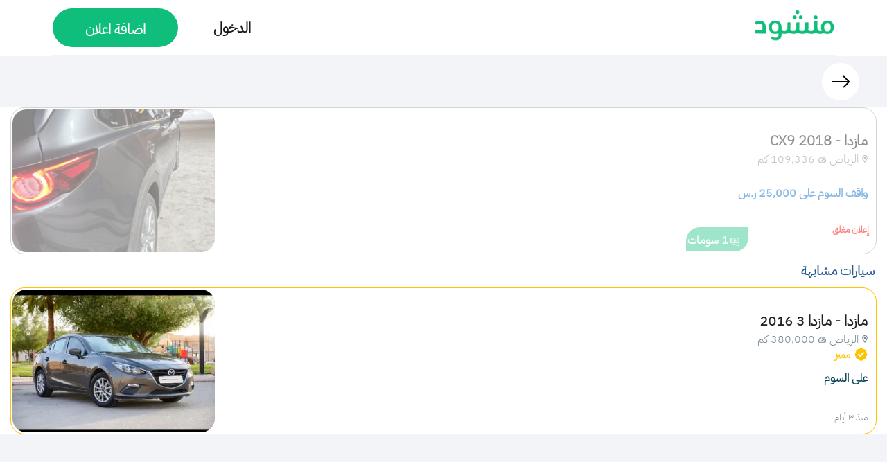

--- FILE ---
content_type: text/html; charset=utf-8
request_url: https://manshoud.com/112297/%D9%85%D8%A7%D8%B2%D8%AF%D8%A7%20-%20CX9%20%202018%20%D9%85%D8%B3%D8%AA%D8%B9%D9%85%D9%84%20%D9%85%D9%85%D8%B4%D9%89%20%D9%82%D9%84%D9%8A%D9%84%20%20%D8%A7%D9%84%D8%B1%D9%8A%D8%A7%D8%B6%20%7C%20%D8%B3%D8%B9%D8%B1%20%D9%85%D9%86%D8%AE%D9%81%D8%B6/
body_size: 3169
content:
<!DOCTYPE html><html lang="ar" dir="rtl"><head><meta charSet="utf-8"/><meta name="viewport" content="width=device-width"/><meta name="twitter:image" content=""/><link rel="canonical" href="https://manshoud.com/undefined/undefined_undefined_undefined_مستعمل_/"/><meta name="keywords" content="مزاد منشود, منشود للسيارات , مزاد, المزاد, سيارة, سيارات, سيارة مستعملة, مستعمل, رخيص, جديد, شراء سيارات, شراء سيارة مستعملة, شراء سيارة رخيصة, شراء سيارة, شراء سيارة قديمة, بيع سيارات, بيع سيارة مستعملة, بيع سيارة رخيصة, بيع سيارة قديمة, بيع سيارة, ممشى, حراج, حراج السيارات, حراج الرياض, معارض, معارض سيارات, معارض النسيم, معارض الرياض, عالم السيارات"/><title>undefined undefined undefined مستعمل </title><meta name="robots" content="index,follow"/><meta name="description" content="undefined undefined undefined مستعمل "/><meta name="twitter:card" content="summary_large_image"/><meta name="twitter:site" content="https://manshoud.com/undefined/undefined_undefined_undefined_مستعمل_/"/><meta name="twitter:creator" content="@ManshoudApp"/><meta property="og:title" content="undefined undefined undefined مستعمل "/><meta property="og:description" content="undefined undefined undefined مستعمل "/><meta property="og:url" content="https://manshoud.com/undefined/undefined_undefined_undefined_مستعمل_/"/><meta property="og:type" content="website"/><meta property="og:image" content=""/><meta property="og:image:alt" content="undefined undefined undefined مستعمل "/><meta property="og:image:type" content="image/jpeg"/><meta property="og:image:width" content="200"/><meta property="og:image:height" content="200"/><meta property="og:site_name" content="undefined undefined undefined مستعمل "/><meta name="next-head-count" content="21"/><script data-nscript="beforeInteractive">
           (function(w,d,s,l,i){w[l]=w[l]||[];w[l].push({'gtm.start':
           new Date().getTime(),event:'gtm.js'});var f=d.getElementsByTagName(s)[0],
           j=d.createElement(s),dl=l!='dataLayer'?'&l='+l:'';j.async=true;j.src=
           'https://www.googletagmanager.com/gtm.js?id='+i+dl;f.parentNode.insertBefore(j,f);
           })(window,document,'script','dataLayer','GTM-PXQ8QCDB');
            </script><link rel="preload" href="https://manshoud.com/_next/static/css/391cfaa49ab1d061.css" as="style"/><link rel="stylesheet" href="https://manshoud.com/_next/static/css/391cfaa49ab1d061.css" data-n-g=""/><link rel="preload" href="https://manshoud.com/_next/static/css/b2a180947fe0ade2.css" as="style"/><link rel="stylesheet" href="https://manshoud.com/_next/static/css/b2a180947fe0ade2.css" data-n-p=""/><noscript data-n-css=""></noscript><script defer="" nomodule="" src="https://manshoud.com/_next/static/chunks/polyfills-c67a75d1b6f99dc8.js"></script><script src="https://manshoud.com/_next/static/chunks/webpack-4985d887fc5140dd.js" defer=""></script><script src="https://manshoud.com/_next/static/chunks/main-6309458d786c42a1.js" defer=""></script><script src="https://manshoud.com/_next/static/chunks/pages/_app-94f29320a4260ca6.js" defer=""></script><script src="https://manshoud.com/_next/static/chunks/0c428ae2-524139cde017f7f5.js" defer=""></script><script src="https://manshoud.com/_next/static/chunks/95b64a6e-9c43d3f145446bb4.js" defer=""></script><script src="https://manshoud.com/_next/static/chunks/ae51ba48-3a4051fe04b5d1fa.js" defer=""></script><script src="https://manshoud.com/_next/static/chunks/3776-4ae39ed1baca0574.js" defer=""></script><script src="https://manshoud.com/_next/static/chunks/2478-3d7ed64da299c704.js" defer=""></script><script src="https://manshoud.com/_next/static/chunks/353-bdb1d5ae89c7ce0d.js" defer=""></script><script src="https://manshoud.com/_next/static/chunks/5675-16acc6ca60e3b1fa.js" defer=""></script><script src="https://manshoud.com/_next/static/chunks/6759-855dced2aa2072cd.js" defer=""></script><script src="https://manshoud.com/_next/static/chunks/7079-da6facf0d2d96f1f.js" defer=""></script><script src="https://manshoud.com/_next/static/chunks/844-a0d1ac4ea2107eb2.js" defer=""></script><script src="https://manshoud.com/_next/static/chunks/pages/%5Bid%5D/%5Binfo%5D-9cde305517bb6500.js" defer=""></script><script src="https://manshoud.com/_next/static/VX6STXcYdiGx4z7hMGQ_n/_buildManifest.js" defer=""></script><script src="https://manshoud.com/_next/static/VX6STXcYdiGx4z7hMGQ_n/_ssgManifest.js" defer=""></script></head><body><noscript><iframe src="https://www.googletagmanager.com/ns.html?id=GTM-PXQ8QCDB" height="0" width="0" style="display:none;visibility:hidden"></iframe></noscript><div id="__next"><div><div></div><div><div style="overflow-y:auto"><div style="position:absolute;z-index:1000"><div></div></div><main style="position:relative;overflow-x:hidden"><div style="visibility:hidden;position:absolute"> <div id="header" style="display:grid;height:70px;background-color:#FFF"><div style="position:absolute;z-index:1000"> <div style="position:fixed"></div> </div><div style="height:68px;display:flex;width:100%;justify-content:space-between;align-items:center"><div style="margin-right:7px"><a href="/"><img height="35" style="display:flex" src="/images/logonew.png" alt="شعار منشود"/></a></div><div style="display:flex"><button style="border:0;background-color:transparent;font-weight:700;font-size:16px;color:#202124" id="loginTxt">الدخول</button><button class="homeScreenButtonMobile" id="download-app-header" style="margin-left:7px">اضافة اعلان</button></div></div></div> </div><div id="scrollLock" style="width:100%;overflow-y:scroll;margin-bottom:20px"><div><div style="position:absolute;z-index:800;top:10px;right:-28px;display:flex;align-items:center;background-color:#FFFFFF;height:35px;width:35px;border-radius:50px;justify-content:center;margin-right:40px;box-shadow:1px 3px 1px #00000010"><svg stroke="currentColor" fill="currentColor" stroke-width="0" viewBox="0 0 512 512" color="#000" font-size="16px" font-weight="bold" style="color:#000;font-weight:bold" height="1em" width="1em" xmlns="http://www.w3.org/2000/svg"><path fill="none" stroke-linecap="round" stroke-linejoin="round" stroke-width="48" d="M184 112l144 144-144 144"></path></svg></div><div class="swiper-container" style="height:330px;direction:ltr"><div class="swiper-wrapper"></div></div><div style="position:absolute;z-index:800;top:10px;left:18px;display:flex;align-items:center"><div style="height:38px;width:108px;border-bottom-right-radius:19px;border-top-right-radius:19px;background-color:#ff4b02;display:flex;justify-content:center;align-items:center"><label style="font-size:16px;color:#FFF">مغلق</label></div></div><div style="display:flex;justify-content:center;align-items:center;background-color:#00000044;border-radius:20px;padding:7px;position:absolute;z-index:800;top:270px;right:10px;padding-left:20px;padding-right:20px"><label style="font-size:14px;color:#FFFFFF;text-align:center;opacity:1">1<!-- -->/</label></div></div><div class="car__info" style="margin-top:7px;position:relative;width:100%"><div style="background-color:#fff;border-radius:10px;height:95px;place-items:center;padding-top:20px;margin-left:7px;margin-right:7px"><h1 style="font-size:18px;font-weight:900;color:#000000;margin-right:20px;width:90%" id="car-brand-type-model">undefined - undefined  undefined</h1><div style="display:flex;align-items:center;margin-right:20px;margin-top:7px"><div style="margin-right:10px"><img title="undefined undefined undefined مستعمل mileage" alt="undefined undefined undefined مستعمل mileage" loading="lazy" width="13" height="11" decoding="async" data-nimg="1" style="color:transparent;height:11px;width:13px" src="/images/newicons/mileage.svg"/></div><h2 style="margin-right:5px;margin-left:5px;color:#798992;font-size:16px">0<!-- --> كم </h2><label style="height:8px;color:#798992;margin-top:-12px;font-size:14px;opacity:0.5"> | </label><div style="margin-right:10px"><img title="undefined undefined undefined مستعمل time" alt="undefined undefined undefined مستعمل time" loading="lazy" width="11" height="11" decoding="async" data-nimg="1" style="color:transparent;height:11px;width:11px;margin-top:5px" src="/images/newicons/time.svg"/></div><div style="margin-right:5px;margin-left:5px;color:#798992;font-size:16px"></div></div></div><div style="background-color:#fff;border-radius:10px;margin-top:7px;min-height:94px;padding-top:5px;padding-right:20px;margin-left:7px;margin-right:7px;display:grid"><label style="font-size:18px;font-weight:700;color:#051623">تفاصيل السيارة</label><label style="font-size:16px;font-weight:300;color:#051623"> السيارة للبيع</label></div><div style="background-color:#D9ECF6;border-radius:10px;margin-top:7px;padding-top:5px;padding-right:20px;margin-left:7px;margin-right:7px;display:grid;border-color:#9FC6CC;border-style:solid;border-width:0.5px"><div style="padding-left:10px;height:25px"><label style="font-size:18px;font-weight:700;color:#051623">تنويه</label></div><div style="padding-bottom:7px"><label style="font-size:12px;font-weight:300;color:#051623">السيارات المعروضة في منشود ليست ملك لموقع وتطبيق منشود.</label> <br/><label style="font-size:12px;font-weight:300;color:#051623;margin-top:7px">لاتقم بتحويل بنكي حتى تتم معاينة السيارة والتحقق من ملكية صاحبها.</label></div></div><div style="background-color:#fff;border-radius:10px;margin-top:7px;min-height:94px;display:flex;align-items:center;padding-right:20px;justify-content:space-between;margin-left:7px;margin-right:7px"><div style="display:flex;align-items:center"><div style="margin-right:8px;background-color:#0FBE7A;border-radius:50px;height:50px;width:50px;justify-content:center;align-items:center;display:flex"><label style="align-self:center;color:#FFF;font-size:17px;font-weight:700"></label></div><div style="display:grid"><label style="margin-right:20px;font-size:16px;font-weight:700"></label></div></div><div style="display:flex;margin-left:27px"><div style="margin-right:15px;align-items:center;justify-content:center;flex-direction:row;display:flex"><img src="/images/newicons/messagesoutline.png" height="15" width="15" title="undefined undefined undefined مستعمل messagesoutline" alt="undefined undefined undefined مستعمل messagesoutline" style="height:15px;width:15px;align-self:center;margin-left:7px"/><label style="color:#0FBE7A;font-size:16px;margin-top:-3px">مراسلة</label></div></div></div></div></div><div style="margin-bottom:60%;margin-top:10px"></div></main></div></div></div></div><script id="__NEXT_DATA__" type="application/json">{"props":{"pageProps":{},"__N_SSG":true},"page":"/[id]/[info]","query":{},"buildId":"VX6STXcYdiGx4z7hMGQ_n","assetPrefix":"https://manshoud.com","isFallback":true,"gsp":true,"scriptLoader":[]}</script></body></html>

--- FILE ---
content_type: text/css; charset=UTF-8
request_url: https://manshoud.com/_next/static/css/391cfaa49ab1d061.css
body_size: 11597
content:
:root{--base-font-family:"IBMPlexSansArabic"}@font-face{font-family:IBMPlexSansArabic;src:url(/fonts/IBMPlexSansArabic-Light.ttf) format("truetype"),url(/fonts/IBMPlexSansArabic-Bold.ttf) format("truetype"),url(/fonts/IBMPlexSansArabic-ExtraLight.ttf) format("truetype"),url(/fonts/IBMPlexSansArabic-Medium.ttf) format("truetype"),url(/fonts/IBMPlexSansArabic-Regular.ttf) format("truetype"),url(/fonts/IBMPlexSansArabic-SemiBold.ttf) format("truetype"),url(/fonts/IBMPlexSansArabic-Thin.ttf) format("truetype")}button{font-family:var(--base-font-family);line-height:1.5;-webkit-font-smoothing:antialiased;-moz-osx-font-smoothing:grayscale}:root{--c-black:"#202124";--c-white:#fff;--c-grey-100:#f5f5f5;--c-grey-200:#ededed;--c-grey-300:#e0e0e0;--c-grey-400:#bdbdbd;--c-grey-500:#9e9e9e;--c-grey-600:#757575;--c-grey-700:#616161;--c-grey-800:#424242;--c-grey-900:#212121;--c-primary:#151819;--c-secondary:#275a90;--c-text-light:var(--c-white);--c-text-dark:var(--c-primary);--c-light-background:#f2f4f8;--d-md-site-max-width:82rem;--d-header-max-height:85px;--d-header-height:"2%";--d-footer-height:100px;--d-md-site-padding:var(--s-5)}@media(min-width:768px){:root{--d-header-height:"2%"}}:root{--s-135:135px;--s-60:60px;--s-30:30px;--s-15:15px;--s-10:10px;--s-7:7px;--s-5:5px}body,html{font-family:var(--base-font-family);line-height:1.5;-webkit-font-smoothing:antialiased;-moz-osx-font-smoothing:grayscale;font-size:1rem}body,html{overflow-x:hidden}body{margin:0;width:100%;height:100%;direction:rtl;background-color:var(--c-light-background);color:#151819}*,:after,:before{box-sizing:border-box}h1,h2,h4,p{margin:0;padding:0}h3{margin:var(--s-15) 0 0 0;color:var(--c-secondary)}input::-webkit-inner-spin-button,input::-webkit-outer-spin-button{-webkit-appearance:none;margin:0}input{direction:ltr}input[type=number]{-moz-appearance:textfield}::placeholder{color:#798992}input[type=number]:focus,input[type=tel]:focus,input[type=text]:focus{outline:none}.noselect{-webkit-touch-callout:none;-webkit-user-select:none;-moz-user-select:none;user-select:none}::-webkit-scrollbar{width:12px}*{scrollbar-width:thin}.placeholderImage{max-width:300px}.faux-image-wrapper{margin-bottom:10px;position:relative;padding-bottom:100%}.faux-image{height:100%;position:absolute;width:100%}.faux-image,.faux-text{background:#ddd;border-radius:4px}.faux-text{height:20px;margin-bottom:5px}.faux-text.short{width:75%}.shimmer{overflow:hidden;position:relative}.shimmer:before{content:"";position:absolute;background:linear-gradient(90deg,hsla(0,0%,100%,0),hsla(0,0%,100%,.4) 50%,hsla(0,0%,100%,0));height:100%;width:100%;z-index:1;animation:shimmer 1s infinite}@keyframes shimmer{0%{transform:translateX(-100%)}to{transform:translateX(100%)}}.button{padding:0 var(--s-30);margin-top:var(--s-15);width:100%;height:42px;text-decoration:none;border-radius:21px;display:inline-flex;justify-content:center;align-items:center;transition:background .3s,color .3s,border .3s,opacity .3s;background:var(--c-white);color:var(--c-primary);border:1px solid var(--c-primary);cursor:pointer;font-size:1rem;font-weight:700}.button--secondary{color:var(--c-white);border-color:var(--c-secondary);background:var(--c-secondary);background-image:url("data:image/svg+xml,%3Csvg xmlns='http://www.w3.org/2000/svg' width='512' height='512' viewBox='0 0 384 384'%3E%3Cpath d='M353 252c-23 0-46-4-68-11-11-4-24 0-31 7l-43 32c-50-27-81-57-107-107l31-42c9-8 12-20 8-32-7-22-11-45-11-68 0-17-14-31-31-31H31C14 0 0 14 0 31c0 195 158 353 353 353 17 0 31-14 31-31v-70c0-17-14-31-31-31z' fill='%23fff' data-original='%23000000' xmlns='http://www.w3.org/2000/svg'/%3E%3C/svg%3E");background-size:18px 18px;background-repeat:no-repeat;background-position:center right 15%}.button--whatsapp{color:var(--c-white);border-color:#4fce5d;background:#4fce5d;background-image:url("data:image/svg+xml,%3Csvg xmlns='http://www.w3.org/2000/svg' width='512' height='512' viewBox='0 0 24 24'%3E%3Cg fill='%23fff'%3E%3Cpath xmlns='http://www.w3.org/2000/svg' d='M17.507 14.307l-.009.075c-2.199-1.096-2.429-1.242-2.713-.816-.197.295-.771.964-.944 1.162-.175.195-.349.21-.646.075-.3-.15-1.263-.465-2.403-1.485-.888-.795-1.484-1.77-1.66-2.07-.293-.506.32-.578.878-1.634.1-.21.049-.375-.025-.524-.075-.15-.672-1.62-.922-2.206-.24-.584-.487-.51-.672-.51-.576-.05-.997-.042-1.368.344-1.614 1.774-1.207 3.604.174 5.55 2.714 3.552 4.16 4.206 6.804 5.114.714.227 1.365.195 1.88.121.574-.091 1.767-.721 2.016-1.426.255-.705.255-1.29.18-1.425-.074-.135-.27-.21-.57-.345z' data-original='%23000000'/%3E%3Cpath xmlns='http://www.w3.org/2000/svg' d='M20.52 3.449C12.831-3.984.106 1.407.101 11.893c0 2.096.549 4.14 1.595 5.945L0 24l6.335-1.652c7.905 4.27 17.661-1.4 17.665-10.449 0-3.176-1.24-6.165-3.495-8.411zm1.482 8.417c-.006 7.633-8.385 12.4-15.012 8.504l-.36-.214-3.75.975 1.005-3.645-.239-.375c-4.124-6.565.614-15.145 8.426-15.145a9.865 9.865 0 017.021 2.91 9.788 9.788 0 012.909 6.99z' data-original='%23000000'/%3E%3C/g%3E%3C/svg%3E");background-size:18px 18px;background-repeat:no-repeat;background-position:center right 15%}.button--search{border:none;background:linear-gradient(180deg,#377dc8,#275a90);color:var(--c-white);width:25%;border-radius:10px}.homeScreenButton{height:60px;padding:15px 47px;font-size:20px}.homeScreenButton,.homeScreenButtonMobile{background:#0fbe7a 0 0 no-repeat padding-box;border-radius:35px;opacity:1;color:var(--c-white);border-color:transparent;font-weight:600}.homeScreenButtonMobile{height:44px;padding:10px 17px;font-size:16px}.float{position:fixed;width:60px;height:60px;bottom:40px;right:40px;background-color:#0c9;color:#fff;border-radius:50px;text-align:center;box-shadow:2px 2px 3px #999}.my-float{margin-top:22px}.links-list{list-style:none;margin:0;padding:0;display:flex;flex-direction:row;justify-content:center}@media(min-width:768px){.links-list{justify-content:flex-start}}.links-list li{margin-left:var(--s-10)}.links-list li:last-child{margin-left:0}.link{color:var(--c-secondary);text-decoration:none;cursor:pointer}.link--disabled{color:var(--c-grey-500);cursor:default}.link--bigger{font-size:1.125rem}.back-link{display:inline-block;color:var(--c-secondary);text-decoration:none;cursor:pointer;margin-bottom:var(--s-15);position:relative;padding-right:calc(14px + var(--s-5))}.back-link:before{position:absolute;content:" ";background-image:url("data:image/svg+xml,%3Csvg xmlns='http://www.w3.org/2000/svg' viewBox='0 0 477.2 477.2' fill='%23285B90'%3E%3Cpath d='M361 229L136 4c-6-5-14-5-19 0s-6 14 0 19l215 216-215 215c-6 5-6 14 0 19 2 3 6 4 9 4s7-1 10-4l225-225c5-5 5-14 0-19z'/%3E%3C/svg%3E");background-repeat:no-repeat;background-size:cover;width:14px;height:18px;right:0;margin-top:4px}@media(min-width:768px){.back-link{margin-bottom:var(--s-30);font-size:1.125rem}}.select{display:block;font-family:var(--base-font-family);line-height:1.5;-webkit-font-smoothing:antialiased;-moz-osx-font-smoothing:grayscale;font-size:1rem;font-weight:700;color:var(--c-grey-800);padding:var(--s-7);padding-left:var(--s-30);width:25%;height:42px;box-sizing:border-box;margin:0;border:1px solid var(--c-grey-500);box-shadow:0 1px 0 1px rgba(0,0,0,.04);border-radius:10px;-moz-appearance:none;-webkit-appearance:none;appearance:none;background-color:var(--c-white);background-image:url("data:image/svg+xml,%3Csvg xmlns='http://www.w3.org/2000/svg' width='292.4' height='292.4'%3E%3Cpath fill='%23285B90' d='M287 69a18 18 0 00-13-5H18c-5 0-9 2-12 5a18 18 0 00-6 13c0 5 2 10 5 13l128 128c4 4 8 5 13 5s9-1 13-5L287 95c4-3 5-8 5-13s-2-9-5-13z'/%3E%3C/svg%3E"),linear-gradient(to bottom,var(--c-white) 0,var(--c-grey-100) 100%);background-repeat:no-repeat,repeat;background-position:left 12px top 50%,0 0;background-size:10px auto,100%}.select::-ms-expand{display:none}.select:hover:not(:disabled){border-color:var(--c-grey-800)}.select:focus{box-shadow:0 0 1px 2px #5f97d3;color:var(--c-grey-900);outline:none}.select:disabled{color:var(--c-grey-500);background-image:url("data:image/svg+xml,%3Csvg xmlns='http://www.w3.org/2000/svg' width='292.4' height='292.4'%3E%3Cpath fill='%239e9e9e' d='M287 69a18 18 0 00-13-5H18c-5 0-9 2-12 5a18 18 0 00-6 13c0 5 2 10 5 13l128 128c4 4 8 5 13 5s9-1 13-5L287 95c4-3 5-8 5-13s-2-9-5-13z'/%3E%3C/svg%3E"),linear-gradient(to bottom,var(--c-white) 0,var(--c-grey-300) 100%)}.car-card{position:relative;display:flex;flex-direction:row-reverse;justify-content:space-between;border-radius:20px;border:1px solid #f2f4f8;border-top-color:transparent;opacity:1;text-decoration:none}.car-card:hover{box-shadow:0 5px 7px 0 rgba(0,0,0,.3)}.car-card__info{margin-right:11px}.car-card__heading{margin:0;color:#202124;font-size:20px;font-weight:700;flex-wrap:nowrap}.car-card__bid-text{display:block;color:var(--c-black)}.car-card__time{position:absolute;bottom:var(--s-10);right:var(--s-10)}.car-card__img{object-fit:cover;height:100%;width:115px;border-radius:5px;align-self:center}@media(min-width:768px){.car-card{width:95%;flex-direction:column;margin-top:0}.car-card .car-card__img{max-width:unset;width:100%;height:240px;border-top-right-radius:20px;border-top-left-radius:20px;border-bottom-left-radius:0;border-bottom-right-radius:0}.car-card .car-card__info{margin-left:0}.car-card .car-card__time{position:relative;display:block;bottom:auto;right:auto;margin-top:var(--s-10)}}.search-car-form{display:flex}.search-car-form__label{margin-top:var(--s-15);margin-bottom:var(--s-5);display:flex;color:var(--c-secondary);font-size:1rem;font-weight:700}.search-car-form__label:first-child{margin-top:0}.search-car-form .button{margin-top:1px;margin-left:20px;margin-right:20px}.car{display:block}.car .main-content{margin:0;display:block}.car .links-list{margin-top:var(--s-30)}.car .swiper-container{width:100%;height:250px}.car .swiper-container+.swiper-container{height:100px;margin-top:var(--s-10)}.car .swiper-container+.swiper-container .swiper-slide{opacity:.6}.car .swiper-container+.swiper-container .swiper-slide-thumb-active{opacity:1}.car .swiper-slide{height:auto;background:url(/images/empty_image.png) no-repeat 50%;background-size:cover;border-radius:5px;position:relative}.car__brand-type-model{margin-top:var(--s-15);font-size:1.5rem}.car__description-heading{margin-top:var(--s-10);color:var(--c-black)}.car__description{margin-top:var(--s-7);margin-bottom:0;white-space:pre-line}.car__contact{display:flex;flex-direction:column}.car__contact .button:first-child{margin-top:0}.car__contact .button:last-child{margin-bottom:0}.car__location-mileage{display:block;font-size:1.125rem;color:var(--c-grey-800)}.car__download-app-msg h3{color:var(--c-black)}.car__download-app-msg .links-list{justify-content:center;margin-top:var(--s-15)}.car .tags-list{grid-column:1/-1;margin:0;margin-top:var(--s-30)}@media(min-width:768px){.car .swiper-container{height:400px}.car__brand-type-model{margin-top:0;color:var(--c-grey-700);font-size:2rem}.car__location-mileage{margin-top:var(--s-7)}.car__info-container{display:grid;grid-template-columns:1fr minmax(300px,1fr);grid-column-gap:var(--s-30);column-gap:var(--s-30);margin:var(--s-30)}.car__info{grid-column:1/2;grid-row:1}}@media(min-width:992px){.car__contact{flex-direction:row}.car__contact .button{margin-top:0}.car__contact .button:first-child{margin-left:var(--s-15)}}.ripples-class{width:100%}.call-to-action{padding:var(--s-15) 0}.call-to-action.sticky{background-color:var(--c-light-background);box-shadow:0 0 15px 5px rgba(0,0,0,.25);border-top-left-radius:10px;border-top-right-radius:10px;padding:var(--s-15) var(--s-10);position:fixed;bottom:0;left:0;right:0;z-index:1050}#call-to-action-wrapper+#car-app-link .button:last-child{margin-top:0}.similar-cars .car-card{margin-top:var(--s-10)}.similar-cars__heading{grid-column:1/-1;margin-top:var(--s-30);margin-bottom:var(--s-15)}@media(min-width:768px){.similar-cars{display:grid;grid-column:1/-1;grid-template-columns:repeat(2,1fr);grid-column-gap:var(--s-15);column-gap:var(--s-15);grid-row-gap:var(--s-15);row-gap:var(--s-15)}.similar-cars .car-card{margin-top:0}.similar-cars__heading{margin-top:var(--s-60);margin-bottom:var(--s-5)}}@media(min-width:992px){.similar-cars{grid-template-columns:repeat(3,1fr)}}@media(min-width:1200px){.similar-cars{grid-template-columns:repeat(4,1fr)}}.tags-list{list-style:none;padding-right:0}.tags-list li{margin-top:var(--s-7)}.tag{display:block}.tag .links-list{margin-top:var(--s-30)}.tag__search-heading{margin-top:var(--s-5);margin-bottom:var(--s-15)}.tag__heading{margin-top:var(--s-30);margin-bottom:var(--s-15)}.tag__label{color:var(--c-secondary);font-size:1rem;font-weight:700}.tag__load-more-container{display:flex;justify-content:center;margin-top:var(--s-15)}.tag .tags-list{margin:0;margin-top:var(--s-30)}.tag__cars .car-card{margin-top:var(--s-10)}@media(min-width:768px){.tag__cars{display:grid;grid-template-columns:repeat(2,1fr);grid-column-gap:var(--s-15);column-gap:var(--s-15);grid-row-gap:var(--s-15);row-gap:var(--s-15)}.tag__cars .car-card{margin-top:0}}@media(min-width:992px){.tag__cars{grid-template-columns:repeat(4,1fr)}}@media(min-width:768px){.tag{grid-template-columns:1fr 3fr;column-gap:var(--s-30)}.tag__heading,.tag__search-heading{margin-top:0}}.not-found-page{grid-template-columns:1fr}@media(min-width:768px){.not-found-page .main-content{margin:var(--s-30) 0 0 0}}.not-found-page .main-content{margin:var(--s-135) 0 0 0;display:block;text-align:center}.not-found-page .links-list{width:100%;margin:0 auto;justify-content:center}.accordion-item{display:flex;flex-direction:column;padding:5px 7px;border-radius:5px;border:1px solid #ddd;box-shadow:0 4px 16px rgba(0,0,0,.09);cursor:pointer;background:#fff;margin-bottom:.5em}.item-header{display:flex;justify-content:space-between;column-gap:.2em}.item-icon{flex:0 0 25px;display:grid;place-items:center;font-size:1.25rem;height:25px;width:25px;border-radius:4px;background:#dedede;cursor:pointer;box-shadow:0 4px 16px rgba(0,0,0,.09)}.item-icon i{transition:all .25s cubic-bezier(.5,0,.1,1)}.item-question{font-size:16px;line-height:1.8;font-weight:700}.active .item-icon i{transform:rotate(180deg)}.active .item-question{font-weight:700}.item-content{max-height:0;overflow:hidden;transition:all .3s ease}.item-answer{line-height:150%;opacity:.8}.download .links-list{margin-top:var(--s-15);margin-bottom:var(--s-15)}.download .swiper-button-next,.download .swiper-button-prev{color:var(--c-black)!important}@media(min-width:768px){.download{display:grid;grid-template-columns:1fr 1fr;align-items:center}}.header{display:flex;justify-content:center;align-items:center;height:var(--d-header-height);transition:height .2s;width:100%;position:fixed;top:0;left:0;right:0;background-color:var(--c-white);z-index:1050}.header__nav{display:none}.header__nav-link{font-weight:500;color:var(--c-white);text-decoration:none;margin-left:var(--s-15)}.header__nav-link--active,.header__nav-link:active,.header__nav-link:hover,.header__nav-link:visited{text-decoration:underline}.header__nav-link:last-child{margin-left:0}.header__inner{width:100%;display:flex;justify-content:space-between;align-items:center;margin:0 auto;padding:var(--s-15) var(--s-10);max-width:var(--d-md-site-max-width)}.header__tagline{color:var(--c-white);font-weight:400;transition:font-size .2s;font-size:0}.header__button{transition:transform .2s;transform:scale(0);color:var(--c-secondary);background-color:var(--c-white);border:none;border-radius:50px;padding:var(--s-5) var(--s-10);font-size:.875rem;text-transform:none;font-weight:700}@media(min-width:768px){.header__inner{flex-direction:row;justify-content:space-between;padding:0 var(--s-30)}.header__nav{display:flex}.header__button{display:none}}.header--large{height:var(--d-header-max-height);box-shadow:none}.header--large .header__tagline{font-size:1rem}.download-app{display:grid;grid-template-columns:46px 42px 1fr 90px;grid-column-gap:var(--s-10);column-gap:var(--s-10);align-items:center;background-color:var(--c-light-background);box-shadow:0 0 15px 5px rgba(0,0,0,.25);border-top-left-radius:10px;border-top-right-radius:10px;position:fixed;bottom:0;left:0;right:0;z-index:1050;transition:transform .2s;transform:translateY(100%)}.download-app__close{width:24px;height:24px;background-image:url("data:image/svg+xml,%3Csvg width='14' height='14' fill='none' xmlns='http://www.w3.org/2000/svg'%3E%3Cpath d='M14 1l-1-1-6 6-6-6-1 1 6 6-6 6 1 1 6-6 6 6 1-1-6-6 6-6z' fill='%23424242'/%3E%3C/svg%3E");background-repeat:no-repeat;background-position:50%;background-size:14px 14px}.download-app__close-container{display:flex;justify-content:center;align-items:center;width:46px;height:100%;border-left:1px solid var(--c-grey-400)}.download-app__icon{width:42px;height:42px;border-radius:5px}.download-app__icon,.download-app__text{margin:var(--s-10) 0}.download-app__button{color:var(--c-white);background-color:#59c239;border:none;border-radius:100px;margin:var(--s-10) 0;margin-left:var(--s-10);height:38px;vertical-align:middle;line-height:unset;font-size:1rem;font-weight:700}@media(min-width:768px){.download-app{display:none}}.loginDiv{display:flex;align-items:center;justify-content:space-between}.loginTxt{font-size:20px}.loginTxt,.loginTxtMobile{color:var(--c-black);margin-left:41px;border-color:transparent;background-color:transparent;font-weight:600}.loginTxtMobile{margin-right:141px;font-size:16px}footer{width:100%;max-width:var(--d-site-max-width);height:var(--d-footer-height);padding:var(--s-10) var(--d-site-padding);margin:0 auto var(--s-30);display:flex;justify-content:center;align-items:center}@media(min-width:768px){footer{display:none;justify-content:flex-end}}.nav{display:grid;grid-template-columns:repeat(2,1fr);grid-column-gap:var(--s-10);align-items:center}.nav__link{font-weight:700;color:var(--c-primary-text)}.nav__link,.nav__link:active,.nav__link:visited{color:var(--c-text-dark);text-decoration:none}.nav__link--button{text-decoration:none;border-radius:40px;display:inline-flex;justify-content:center;align-items:center;padding:0 var(--s-15);height:42px;transition:background .3s,color .3s,border .3s,opacity .3s;background:var(--c-text-dark);color:var(--c-white)}@media(min-width:768px){.nav__link--button{padding:0 var(--s-30)}}.d-none{display:none}.d-block{display:block}@media(min-width:576px){.d-sm-block{display:block}}@media(min-width:768px){.d-md-block{display:block}}@media(min-width:992px){.d-lg-block{display:block}}@media(min-width:1200px){.d-xl-block{display:block}}@media(min-width:576px){.d-sm-none{display:none}}@media(min-width:768px){.d-md-none{display:none}}@media(min-width:992px){.d-lg-none{display:none}}@media(min-width:1200px){.d-xl-none{display:none}.d-xl-inline-flex{display:inline-flex}}main{width:100%;height:100%;align-items:center;background-color:"#FFF";margin:"15px" 0 0;position:relative;margin-top:var(--d-header-height)}@media(min-width:768px){main{min-height:calc(100vh - var(--d-header-height) - var(--d-footer-height))}}.main-content{display:grid;margin:0 0 var(--s-30) 0}.main-content .links-list{margin-top:var(--s-30)}@media(min-width:768px){.main-content{margin:var(--s-135) 0}}.logo{display:block;width:auto}.logo--small{height:32px}.logo--large{height:45px}.logo--homelogo{height:55px;margin-right:-40px;margin-top:25px}@media(min-width:768px){.logo--large{height:52px}}.swiper-container{--d-text:60px;width:100%;height:calc(100vh - var(--d-header-max-height) - var(--s-15)*2);--swiper-pagination-color:#fff;--swiper-navigation-color:var(--c-text-dark);--swiper-navigation-size:16px}@media(min-width:768px){.swiper-container{height:calc(100vh - var(--d-header-max-height) - var(--d-md-site-padding)*2)}}.swiper-container-image-only{--d-text:0px}.swiper-pagination-bullet-active{background-color:#fff;width:5rem;height:1rem;border-radius:.5rem}.swiper-slide{text-align:center}.swiper-button-next,.swiper-button-prev{display:none}@keyframes closeWindow{0%{opacity:1}to{opacity:0}}.ril__outer{background-color:rgba(0,0,0,.85);outline:none;top:0;left:0;right:0;bottom:0;z-index:1000;width:100%;height:100%;-ms-content-zooming:none;-ms-user-select:none;-ms-touch-select:none;touch-action:none}.ril__outerClosing{opacity:0}.ril__inner{position:absolute;top:0;left:0;right:0;bottom:0;display:"flex";align-items:center;justify-content:center}.ril__image,.ril__imageNext,.ril__imagePrev{position:absolute;top:0;right:0;bottom:0;left:0;margin:auto;max-width:none;-ms-content-zooming:none;-ms-user-select:none;-ms-touch-select:none;touch-action:none}.ril__imageDiscourager{background-repeat:no-repeat;background-position:50%;background-size:contain}.ril__navButtons{border:none;position:absolute;top:0;bottom:0;width:20px;height:34px;padding:40px 30px;margin:auto;cursor:pointer;opacity:.7}.ril__navButtons:hover{opacity:1}.ril__navButtons:active{opacity:.7}.ril__navButtonPrev{left:0;z-index:1000;background:rgba(0,0,0,.2) url("[data-uri]") no-repeat 50%}.ril__navButtonNext{right:0;z-index:1000;background:rgba(0,0,0,.2) url("[data-uri]") no-repeat 50%}.ril__downloadBlocker{position:absolute;top:0;left:0;right:0;bottom:0;background-image:url("[data-uri]");background-size:cover}.ril__caption,.ril__toolbar{background-color:rgba(0,0,0,.5);position:absolute;left:0;right:0;display:flex;justify-content:space-between}.ril__caption{bottom:0;max-height:150px;overflow:auto}.ril__captionContent{padding:10px 20px;color:#fff}.ril__toolbar{top:0;height:50px}.ril__toolbarSide{height:50px;margin:0}.ril__toolbarLeftSide{padding-left:20px;padding-right:0;flex:0 1 auto;overflow:hidden;text-overflow:ellipsis}.ril__toolbarRightSide{padding-left:0;padding-right:20px;flex:0 0 auto;left:0}.ril__toolbarItem{display:inline-block;line-height:50px;padding:0;color:#fff;font-size:120%;max-width:100%;overflow:hidden;text-overflow:ellipsis;white-space:nowrap}.ril__toolbarItemChild{vertical-align:middle}.ril__builtinButton{width:40px;height:35px;cursor:pointer;border:none;opacity:.7}.ril__builtinButton:hover{opacity:1}.ril__builtinButton:active{outline:none}.ril__builtinButtonDisabled{cursor:default;opacity:.5}.ril__builtinButtonDisabled:hover{opacity:.5}.ril__closeButton{background:url("[data-uri]") no-repeat 50%}.ril__zoomInButton{background:url("[data-uri]") no-repeat 50%}.ril__zoomOutButton{background:url("[data-uri]") no-repeat 50%}.ril__outerAnimating{animation-name:closeWindow}@keyframes pointFade{0%,19.999%,to{opacity:0}20%{opacity:1}}.ril__loadingCircle{width:60px;height:60px;position:relative}.ril__loadingCirclePoint{width:100%;height:100%;position:absolute;left:0;top:0}.ril__loadingCirclePoint:before{content:"";display:block;margin:0 auto;width:11%;height:30%;background-color:#fff;border-radius:30%;animation:pointFade .8s ease-in-out infinite both}.ril__loadingCirclePoint:first-of-type{transform:rotate(0deg)}.ril__loadingCirclePoint:first-of-type:before,.ril__loadingCirclePoint:nth-of-type(7):before{animation-delay:-.8s}.ril__loadingCirclePoint:nth-of-type(2){transform:rotate(30deg)}.ril__loadingCirclePoint:nth-of-type(8){transform:rotate(210deg)}.ril__loadingCirclePoint:nth-of-type(2):before,.ril__loadingCirclePoint:nth-of-type(8):before{animation-delay:-666ms}.ril__loadingCirclePoint:nth-of-type(3){transform:rotate(60deg)}.ril__loadingCirclePoint:nth-of-type(9){transform:rotate(240deg)}.ril__loadingCirclePoint:nth-of-type(3):before,.ril__loadingCirclePoint:nth-of-type(9):before{animation-delay:-533ms}.ril__loadingCirclePoint:nth-of-type(4){transform:rotate(90deg)}.ril__loadingCirclePoint:nth-of-type(10){transform:rotate(270deg)}.ril__loadingCirclePoint:nth-of-type(10):before,.ril__loadingCirclePoint:nth-of-type(4):before{animation-delay:-.4s}.ril__loadingCirclePoint:nth-of-type(5){transform:rotate(120deg)}.ril__loadingCirclePoint:nth-of-type(11){transform:rotate(300deg)}.ril__loadingCirclePoint:nth-of-type(11):before,.ril__loadingCirclePoint:nth-of-type(5):before{animation-delay:-266ms}.ril__loadingCirclePoint:nth-of-type(6){transform:rotate(150deg)}.ril__loadingCirclePoint:nth-of-type(12){transform:rotate(330deg)}.ril__loadingCirclePoint:nth-of-type(12):before,.ril__loadingCirclePoint:nth-of-type(6):before{animation-delay:-133ms}.ril__loadingCirclePoint:nth-of-type(7){transform:rotate(180deg)}.ril__loadingCirclePoint:nth-of-type(13){transform:rotate(1turn)}.ril__loadingCirclePoint:nth-of-type(13):before,.ril__loadingCirclePoint:nth-of-type(7):before{animation-delay:0ms}.ril__loadingContainer{position:absolute;top:0;right:0;bottom:0;left:0}.ril__imageNext .ril__loadingContainer,.ril__imagePrev .ril__loadingContainer{display:none}.ril__errorContainer{position:absolute;top:0;right:0;bottom:0;left:0;display:flex;align-items:center;justify-content:center;color:#fff}.ril__imageNext .ril__errorContainer,.ril__imagePrev .ril__errorContainer{display:none}.ril__loadingContainer__icon{color:#fff;position:absolute;top:50%;left:50%;transform:translateX(-50%) translateY(-50%)}.scrolling-wrapper{overflow-x:scroll;overflow-y:hidden;white-space:nowrap}.scrolling-wrapper .card{display:inline-block}.scrolling-wrapper-flexbox{display:flex;flex-wrap:nowrap;overflow-x:auto}.scrolling-wrapper-flexbox .card{flex:0 0 auto;margin-right:3px}.card{width:176px;height:176px;border-radius:15px;margin:15px}.card,.cardMobile{background:#fff;box-shadow:0 3px 6px rgba(15,190,122,.051)}.cardMobile{width:111px;height:97px;border-radius:10px;margin:10px}.scrolling-wrapper,.scrolling-wrapper-flexbox{width:100%;-webkit-overflow-scrolling:touch}.scrolling-wrapper-flexbox::-webkit-scrollbar,.scrolling-wrapper::-webkit-scrollbar{display:none}.image-gallery-icon{color:#fff;transition:all .3s ease-out;-webkit-appearance:none;-moz-appearance:none;appearance:none;background-color:transparent;border:0;cursor:pointer;outline:none;position:absolute;z-index:4;filter:drop-shadow(0 2px 2px #1a1a1a)}@media(hover:hover)and (pointer:fine){.image-gallery-icon:hover{color:#337ab7}.image-gallery-icon:hover .image-gallery-svg{transform:scale(1.1)}}.image-gallery-icon:focus{outline:2px solid #337ab7}.image-gallery-using-mouse .image-gallery-icon:focus{outline:none}.image-gallery-fullscreen-button,.image-gallery-play-button{bottom:0;padding:20px}.image-gallery-fullscreen-button .image-gallery-svg,.image-gallery-play-button .image-gallery-svg{height:28px;width:28px}@media(max-width:768px){.image-gallery-fullscreen-button,.image-gallery-play-button{padding:15px}.image-gallery-fullscreen-button .image-gallery-svg,.image-gallery-play-button .image-gallery-svg{height:24px;width:24px}}@media(max-width:480px){.image-gallery-fullscreen-button,.image-gallery-play-button{padding:10px}.image-gallery-fullscreen-button .image-gallery-svg,.image-gallery-play-button .image-gallery-svg{height:16px;width:16px}}.image-gallery-fullscreen-button{right:0}.image-gallery-play-button{left:0}.image-gallery-left-nav,.image-gallery-right-nav{padding:50px 10px;top:50%;transform:translateY(-50%)}.image-gallery-left-nav .image-gallery-svg,.image-gallery-right-nav .image-gallery-svg{height:120px;width:60px}@media(max-width:768px){.image-gallery-left-nav .image-gallery-svg,.image-gallery-right-nav .image-gallery-svg{height:72px;width:36px}}@media(max-width:480px){.image-gallery-left-nav .image-gallery-svg,.image-gallery-right-nav .image-gallery-svg{height:48px;width:24px}}.image-gallery-left-nav[disabled],.image-gallery-right-nav[disabled]{cursor:disabled;opacity:.6;pointer-events:none}.image-gallery-left-nav{left:0}.image-gallery-right-nav{right:0}.image-gallery{-webkit-user-select:none;-moz-user-select:none;-o-user-select:none;user-select:none;-webkit-tap-highlight-color:rgba(0,0,0,0);position:relative}.image-gallery.fullscreen-modal{background:#000;bottom:0;height:100%;left:0;position:fixed;right:0;top:0;width:100%;z-index:5}.image-gallery.fullscreen-modal .image-gallery-content{top:50%;transform:translateY(-50%)}.image-gallery-content{position:relative;line-height:0;top:0}.image-gallery-content.fullscreen{background:#000}.image-gallery-content .image-gallery-slide .image-gallery-image{max-height:calc(100vh - 80px)}.image-gallery-content.left .image-gallery-slide .image-gallery-image,.image-gallery-content.right .image-gallery-slide .image-gallery-image{max-height:100vh}.image-gallery-slide-wrapper{position:relative}.image-gallery-slide-wrapper.left,.image-gallery-slide-wrapper.right{display:inline-block;width:calc(100% - 110px)}@media(max-width:768px){.image-gallery-slide-wrapper.left,.image-gallery-slide-wrapper.right{width:calc(100% - 87px)}}.image-gallery-slide-wrapper.image-gallery-rtl{direction:rtl}.image-gallery-slides{line-height:0;overflow:hidden;position:relative;white-space:nowrap;text-align:center}.image-gallery-slide{left:0;position:absolute;top:0;width:100%}.image-gallery-slide.center{position:relative}.image-gallery-slide .image-gallery-image{width:100%;object-fit:contain}.image-gallery-slide .image-gallery-description{background:rgba(0,0,0,.4);bottom:70px;color:#fff;left:0;line-height:1;padding:10px 20px;position:absolute;white-space:normal}@media(max-width:768px){.image-gallery-slide .image-gallery-description{bottom:45px;font-size:.8em;padding:8px 15px}}.image-gallery-bullets{bottom:20px;left:0;margin:0 auto;position:absolute;right:0;width:80%;z-index:4}.image-gallery-bullets .image-gallery-bullets-container{margin:0;padding:0;text-align:center}.image-gallery-bullets .image-gallery-bullet{-webkit-appearance:none;-moz-appearance:none;appearance:none;background-color:transparent;border:1px solid #fff;border-radius:50%;box-shadow:0 2px 2px #1a1a1a;cursor:pointer;display:inline-block;margin:0 5px;outline:none;padding:5px;transition:all .2s ease-out}@media(max-width:768px){.image-gallery-bullets .image-gallery-bullet{margin:0 3px;padding:3px}}@media(max-width:480px){.image-gallery-bullets .image-gallery-bullet{padding:2.7px}}.image-gallery-bullets .image-gallery-bullet:focus{transform:scale(1.2);background:#337ab7;border:1px solid #337ab7}.image-gallery-bullets .image-gallery-bullet.active{transform:scale(1.2);border:1px solid #fff;background:#fff}@media(hover:hover)and (pointer:fine){.image-gallery-bullets .image-gallery-bullet:hover{background:#337ab7;border:1px solid #337ab7}.image-gallery-bullets .image-gallery-bullet.active:hover{background:#337ab7}}.image-gallery-thumbnails-wrapper{position:relative}.image-gallery-thumbnails-wrapper.thumbnails-swipe-horizontal{touch-action:pan-y}.image-gallery-thumbnails-wrapper.thumbnails-swipe-vertical{touch-action:pan-x}.image-gallery-thumbnails-wrapper.thumbnails-wrapper-rtl{direction:rtl}.image-gallery-thumbnails-wrapper.left,.image-gallery-thumbnails-wrapper.right{display:inline-block;vertical-align:top;width:100px}@media(max-width:768px){.image-gallery-thumbnails-wrapper.left,.image-gallery-thumbnails-wrapper.right{width:81px}}.image-gallery-thumbnails-wrapper.left .image-gallery-thumbnails,.image-gallery-thumbnails-wrapper.right .image-gallery-thumbnails{height:100%;width:100%;left:0;padding:0;position:absolute;top:0}.image-gallery-thumbnails-wrapper.left .image-gallery-thumbnails .image-gallery-thumbnail,.image-gallery-thumbnails-wrapper.right .image-gallery-thumbnails .image-gallery-thumbnail{display:block;margin-right:0;padding:0}.image-gallery-thumbnails-wrapper.left .image-gallery-thumbnails .image-gallery-thumbnail+.image-gallery-thumbnail,.image-gallery-thumbnails-wrapper.right .image-gallery-thumbnails .image-gallery-thumbnail+.image-gallery-thumbnail{margin-left:0;margin-top:2px}.image-gallery-thumbnails-wrapper.left,.image-gallery-thumbnails-wrapper.right{margin:0 5px}@media(max-width:768px){.image-gallery-thumbnails-wrapper.left,.image-gallery-thumbnails-wrapper.right{margin:0 3px}}.image-gallery-thumbnails{overflow:hidden;padding:5px 0}@media(max-width:768px){.image-gallery-thumbnails{padding:3px 0}}.image-gallery-thumbnails .image-gallery-thumbnails-container{cursor:pointer;text-align:center;white-space:nowrap}.image-gallery-thumbnail{display:inline-block;border:4px solid transparent;transition:border .3s ease-out;width:100px;background:transparent;padding:0}@media(max-width:768px){.image-gallery-thumbnail{border:3px solid transparent;width:81px}}.image-gallery-thumbnail+.image-gallery-thumbnail{margin-left:2px}.image-gallery-thumbnail .image-gallery-thumbnail-inner{display:block;position:relative}.image-gallery-thumbnail .image-gallery-thumbnail-image{vertical-align:middle;width:100%;line-height:0}.image-gallery-thumbnail.active,.image-gallery-thumbnail:focus{outline:none;border:4px solid #337ab7}@media(max-width:768px){.image-gallery-thumbnail.active,.image-gallery-thumbnail:focus{border:3px solid #337ab7}}@media(hover:hover)and (pointer:fine){.image-gallery-thumbnail:hover{outline:none;border:4px solid #337ab7}}@media(hover:hover)and (pointer:fine)and (max-width:768px){.image-gallery-thumbnail:hover{border:3px solid #337ab7}}.image-gallery-thumbnail-label{box-sizing:border-box;color:#fff;font-size:1em;left:0;line-height:1em;padding:5%;position:absolute;top:50%;text-shadow:0 2px 2px #1a1a1a;transform:translateY(-50%);white-space:normal;width:100%}@media(max-width:768px){.image-gallery-thumbnail-label{font-size:.8em;line-height:.8em}}.image-gallery-index{background:rgba(0,0,0,.4);color:#fff;line-height:1;padding:10px 20px;position:absolute;right:0;top:0;z-index:4}@media(max-width:768px){.image-gallery-index{font-size:.8em;padding:5px 10px}}@font-face{font-family:swiper-icons;src:url("data:application/font-woff;charset=utf-8;base64, [base64]//wADZ2x5ZgAAAywAAADMAAAD2MHtryVoZWFkAAABbAAAADAAAAA2E2+eoWhoZWEAAAGcAAAAHwAAACQC9gDzaG10eAAAAigAAAAZAAAArgJkABFsb2NhAAAC0AAAAFoAAABaFQAUGG1heHAAAAG8AAAAHwAAACAAcABAbmFtZQAAA/gAAAE5AAACXvFdBwlwb3N0AAAFNAAAAGIAAACE5s74hXjaY2BkYGAAYpf5Hu/j+W2+MnAzMYDAzaX6QjD6/4//Bxj5GA8AuRwMYGkAPywL13jaY2BkYGA88P8Agx4j+/8fQDYfA1AEBWgDAIB2BOoAeNpjYGRgYNBh4GdgYgABEMnIABJzYNADCQAACWgAsQB42mNgYfzCOIGBlYGB0YcxjYGBwR1Kf2WQZGhhYGBiYGVmgAFGBiQQkOaawtDAoMBQxXjg/wEGPcYDDA4wNUA2CCgwsAAAO4EL6gAAeNpj2M0gyAACqxgGNWBkZ2D4/wMA+xkDdgAAAHjaY2BgYGaAYBkGRgYQiAHyGMF8FgYHIM3DwMHABGQrMOgyWDLEM1T9/w8UBfEMgLzE////P/5//f/V/xv+r4eaAAeMbAxwIUYmIMHEgKYAYjUcsDAwsLKxc3BycfPw8jEQA/[base64]/uznmfPFBNODM2K7MTQ45YEAZqGP81AmGGcF3iPqOop0r1SPTaTbVkfUe4HXj97wYE+yNwWYxwWu4v1ugWHgo3S1XdZEVqWM7ET0cfnLGxWfkgR42o2PvWrDMBSFj/IHLaF0zKjRgdiVMwScNRAoWUoH78Y2icB/yIY09An6AH2Bdu/UB+yxopYshQiEvnvu0dURgDt8QeC8PDw7Fpji3fEA4z/PEJ6YOB5hKh4dj3EvXhxPqH/SKUY3rJ7srZ4FZnh1PMAtPhwP6fl2PMJMPDgeQ4rY8YT6Gzao0eAEA409DuggmTnFnOcSCiEiLMgxCiTI6Cq5DZUd3Qmp10vO0LaLTd2cjN4fOumlc7lUYbSQcZFkutRG7g6JKZKy0RmdLY680CDnEJ+UMkpFFe1RN7nxdVpXrC4aTtnaurOnYercZg2YVmLN/d/gczfEimrE/fs/bOuq29Zmn8tloORaXgZgGa78yO9/cnXm2BpaGvq25Dv9S4E9+5SIc9PqupJKhYFSSl47+Qcr1mYNAAAAeNptw0cKwkAAAMDZJA8Q7OUJvkLsPfZ6zFVERPy8qHh2YER+3i/BP83vIBLLySsoKimrqKqpa2hp6+jq6RsYGhmbmJqZSy0sraxtbO3sHRydnEMU4uR6yx7JJXveP7WrDycAAAAAAAH//wACeNpjYGRgYOABYhkgZgJCZgZNBkYGLQZtIJsFLMYAAAw3ALgAeNolizEKgDAQBCchRbC2sFER0YD6qVQiBCv/H9ezGI6Z5XBAw8CBK/m5iQQVauVbXLnOrMZv2oLdKFa8Pjuru2hJzGabmOSLzNMzvutpB3N42mNgZGBg4GKQYzBhYMxJLMlj4GBgAYow/P/PAJJhLM6sSoWKfWCAAwDAjgbRAAB42mNgYGBkAIIbCZo5IPrmUn0hGA0AO8EFTQAA") format("woff");font-weight:400;font-style:normal}:root{--swiper-theme-color:#007aff}.swiper-container{margin-left:auto;margin-right:auto;position:relative;overflow:hidden;list-style:none;padding:0;z-index:1}.swiper-container-vertical>.swiper-wrapper{flex-direction:column}.swiper-wrapper{position:relative;width:100%;height:100%;z-index:1;display:flex;transition-property:transform;box-sizing:content-box}.swiper-container-android .swiper-slide,.swiper-wrapper{transform:translateZ(0)}.swiper-container-multirow>.swiper-wrapper{flex-wrap:wrap}.swiper-container-multirow-column>.swiper-wrapper{flex-wrap:wrap;flex-direction:column}.swiper-container-free-mode>.swiper-wrapper{transition-timing-function:ease-out;margin:0 auto}.swiper-slide{flex-shrink:0;width:100%;height:100%;position:relative;transition-property:transform}.swiper-slide-invisible-blank{visibility:hidden}.swiper-container-autoheight,.swiper-container-autoheight .swiper-slide{height:auto}.swiper-container-autoheight .swiper-wrapper{align-items:flex-start;transition-property:transform,height}.swiper-container-3d{perspective:1200px}.swiper-container-3d .swiper-cube-shadow,.swiper-container-3d .swiper-slide,.swiper-container-3d .swiper-slide-shadow-bottom,.swiper-container-3d .swiper-slide-shadow-left,.swiper-container-3d .swiper-slide-shadow-right,.swiper-container-3d .swiper-slide-shadow-top,.swiper-container-3d .swiper-wrapper{transform-style:preserve-3d}.swiper-container-3d .swiper-slide-shadow-bottom,.swiper-container-3d .swiper-slide-shadow-left,.swiper-container-3d .swiper-slide-shadow-right,.swiper-container-3d .swiper-slide-shadow-top{position:absolute;left:0;top:0;width:100%;height:100%;pointer-events:none;z-index:10}.swiper-container-3d .swiper-slide-shadow-left{background-image:linear-gradient(270deg,rgba(0,0,0,.5),transparent)}.swiper-container-3d .swiper-slide-shadow-right{background-image:linear-gradient(90deg,rgba(0,0,0,.5),transparent)}.swiper-container-3d .swiper-slide-shadow-top{background-image:linear-gradient(0deg,rgba(0,0,0,.5),transparent)}.swiper-container-3d .swiper-slide-shadow-bottom{background-image:linear-gradient(180deg,rgba(0,0,0,.5),transparent)}.swiper-container-css-mode>.swiper-wrapper{overflow:auto;scrollbar-width:none;-ms-overflow-style:none}.swiper-container-css-mode>.swiper-wrapper::-webkit-scrollbar{display:none}.swiper-container-css-mode>.swiper-wrapper>.swiper-slide{scroll-snap-align:start start}.swiper-container-horizontal.swiper-container-css-mode>.swiper-wrapper{scroll-snap-type:x mandatory}.swiper-container-vertical.swiper-container-css-mode>.swiper-wrapper{scroll-snap-type:y mandatory}:root{--swiper-navigation-size:44px}.swiper-button-next,.swiper-button-prev{position:absolute;top:50%;width:calc(var(--swiper-navigation-size)/ 44 * 27);height:var(--swiper-navigation-size);margin-top:calc(-1 * var(--swiper-navigation-size)/ 2);z-index:10;cursor:pointer;display:flex;align-items:center;justify-content:center;color:var(--swiper-navigation-color,var(--swiper-theme-color))}.swiper-button-next.swiper-button-disabled,.swiper-button-prev.swiper-button-disabled{opacity:.35;cursor:auto;pointer-events:none}.swiper-button-next:after,.swiper-button-prev:after{font-family:swiper-icons;font-size:var(--swiper-navigation-size);text-transform:none!important;letter-spacing:0;text-transform:none;font-variant:normal;line-height:1}.swiper-button-prev,.swiper-container-rtl .swiper-button-next{left:10px;right:auto}.swiper-button-prev:after,.swiper-container-rtl .swiper-button-next:after{content:"prev"}.swiper-button-next,.swiper-container-rtl .swiper-button-prev{right:10px;left:auto}.swiper-button-next:after,.swiper-container-rtl .swiper-button-prev:after{content:"next"}.swiper-button-next.swiper-button-white,.swiper-button-prev.swiper-button-white{--swiper-navigation-color:#fff}.swiper-button-next.swiper-button-black,.swiper-button-prev.swiper-button-black{--swiper-navigation-color:#000}.swiper-button-lock{display:none}.swiper-pagination{position:absolute;text-align:center;transition:opacity .3s;transform:translateZ(0);z-index:10}.swiper-pagination.swiper-pagination-hidden{opacity:0}.swiper-container-horizontal>.swiper-pagination-bullets,.swiper-pagination-custom,.swiper-pagination-fraction{bottom:10px;left:0;width:100%}.swiper-pagination-bullets-dynamic{overflow:hidden;font-size:0}.swiper-pagination-bullets-dynamic .swiper-pagination-bullet{transform:scale(.33);position:relative}.swiper-pagination-bullets-dynamic .swiper-pagination-bullet-active,.swiper-pagination-bullets-dynamic .swiper-pagination-bullet-active-main{transform:scale(1)}.swiper-pagination-bullets-dynamic .swiper-pagination-bullet-active-prev{transform:scale(.66)}.swiper-pagination-bullets-dynamic .swiper-pagination-bullet-active-prev-prev{transform:scale(.33)}.swiper-pagination-bullets-dynamic .swiper-pagination-bullet-active-next{transform:scale(.66)}.swiper-pagination-bullets-dynamic .swiper-pagination-bullet-active-next-next{transform:scale(.33)}.swiper-pagination-bullet{width:8px;height:8px;display:inline-block;border-radius:100%;background:#000;opacity:.2}button.swiper-pagination-bullet{border:none;margin:0;padding:0;box-shadow:none;-webkit-appearance:none;-moz-appearance:none;appearance:none}.swiper-pagination-clickable .swiper-pagination-bullet{cursor:pointer}.swiper-pagination-bullet-active{opacity:1;background:var(--swiper-pagination-color,var(--swiper-theme-color))}.swiper-container-vertical>.swiper-pagination-bullets{right:10px;top:50%;transform:translate3d(0,-50%,0)}.swiper-container-vertical>.swiper-pagination-bullets .swiper-pagination-bullet{margin:6px 0;display:block}.swiper-container-vertical>.swiper-pagination-bullets.swiper-pagination-bullets-dynamic{top:50%;transform:translateY(-50%);width:8px}.swiper-container-vertical>.swiper-pagination-bullets.swiper-pagination-bullets-dynamic .swiper-pagination-bullet{display:inline-block;transition:transform .2s,top .2s}.swiper-container-horizontal>.swiper-pagination-bullets .swiper-pagination-bullet{margin:0 4px}.swiper-container-horizontal>.swiper-pagination-bullets.swiper-pagination-bullets-dynamic{left:50%;transform:translateX(-50%);white-space:nowrap}.swiper-container-horizontal>.swiper-pagination-bullets.swiper-pagination-bullets-dynamic .swiper-pagination-bullet{transition:transform .2s,left .2s}.swiper-container-horizontal.swiper-container-rtl>.swiper-pagination-bullets-dynamic .swiper-pagination-bullet{transition:transform .2s,right .2s}.swiper-pagination-progressbar{background:rgba(0,0,0,.25);position:absolute}.swiper-pagination-progressbar .swiper-pagination-progressbar-fill{background:var(--swiper-pagination-color,var(--swiper-theme-color));position:absolute;left:0;top:0;width:100%;height:100%;transform:scale(0);transform-origin:left top}.swiper-container-rtl .swiper-pagination-progressbar .swiper-pagination-progressbar-fill{transform-origin:right top}.swiper-container-horizontal>.swiper-pagination-progressbar,.swiper-container-vertical>.swiper-pagination-progressbar.swiper-pagination-progressbar-opposite{width:100%;height:4px;left:0;top:0}.swiper-container-horizontal>.swiper-pagination-progressbar.swiper-pagination-progressbar-opposite,.swiper-container-vertical>.swiper-pagination-progressbar{width:4px;height:100%;left:0;top:0}.swiper-pagination-white{--swiper-pagination-color:#fff}.swiper-pagination-black{--swiper-pagination-color:#000}.swiper-pagination-lock{display:none}.swiper-scrollbar{border-radius:10px;position:relative;-ms-touch-action:none;background:rgba(0,0,0,.1)}.swiper-container-horizontal>.swiper-scrollbar{position:absolute;left:1%;bottom:3px;z-index:50;height:5px;width:98%}.swiper-container-vertical>.swiper-scrollbar{position:absolute;right:3px;top:1%;z-index:50;width:5px;height:98%}.swiper-scrollbar-drag{height:100%;width:100%;position:relative;background:rgba(0,0,0,.5);border-radius:10px;left:0;top:0}.swiper-scrollbar-cursor-drag{cursor:move}.swiper-scrollbar-lock{display:none}.swiper-zoom-container{width:100%;height:100%;display:flex;justify-content:center;align-items:center;text-align:center}.swiper-zoom-container>canvas,.swiper-zoom-container>img,.swiper-zoom-container>svg{max-width:100%;max-height:100%;object-fit:contain}.swiper-slide-zoomed{cursor:move}.swiper-lazy-preloader{width:42px;height:42px;position:absolute;left:50%;top:50%;margin-left:-21px;margin-top:-21px;z-index:10;transform-origin:50%;animation:swiper-preloader-spin 1s linear infinite;box-sizing:border-box;border-radius:50%;border:4px solid var(--swiper-preloader-color,var(--swiper-theme-color));border-top:4px solid transparent}.swiper-lazy-preloader-white{--swiper-preloader-color:#fff}.swiper-lazy-preloader-black{--swiper-preloader-color:#000}@keyframes swiper-preloader-spin{to{transform:rotate(1turn)}}.swiper-container .swiper-notification{position:absolute;left:0;top:0;pointer-events:none;opacity:0;z-index:-1000}.swiper-container-fade.swiper-container-free-mode .swiper-slide{transition-timing-function:ease-out}.swiper-container-fade .swiper-slide{pointer-events:none;transition-property:opacity}.swiper-container-fade .swiper-slide .swiper-slide{pointer-events:none}.swiper-container-fade .swiper-slide-active,.swiper-container-fade .swiper-slide-active .swiper-slide-active{pointer-events:auto}.swiper-container-cube{overflow:visible}.swiper-container-cube .swiper-slide{pointer-events:none;-webkit-backface-visibility:hidden;backface-visibility:hidden;z-index:1;visibility:hidden;transform-origin:0 0;width:100%;height:100%}.swiper-container-cube .swiper-slide .swiper-slide{pointer-events:none}.swiper-container-cube.swiper-container-rtl .swiper-slide{transform-origin:100% 0}.swiper-container-cube .swiper-slide-active,.swiper-container-cube .swiper-slide-active .swiper-slide-active{pointer-events:auto}.swiper-container-cube .swiper-slide-active,.swiper-container-cube .swiper-slide-next,.swiper-container-cube .swiper-slide-next+.swiper-slide,.swiper-container-cube .swiper-slide-prev{pointer-events:auto;visibility:visible}.swiper-container-cube .swiper-slide-shadow-bottom,.swiper-container-cube .swiper-slide-shadow-left,.swiper-container-cube .swiper-slide-shadow-right,.swiper-container-cube .swiper-slide-shadow-top{z-index:0;-webkit-backface-visibility:hidden;backface-visibility:hidden}.swiper-container-cube .swiper-cube-shadow{position:absolute;left:0;bottom:0;width:100%;height:100%;background:#000;opacity:.6;filter:blur(50px);z-index:0}.swiper-container-flip{overflow:visible}.swiper-container-flip .swiper-slide{pointer-events:none;-webkit-backface-visibility:hidden;backface-visibility:hidden;z-index:1}.swiper-container-flip .swiper-slide .swiper-slide{pointer-events:none}.swiper-container-flip .swiper-slide-active,.swiper-container-flip .swiper-slide-active .swiper-slide-active{pointer-events:auto}.swiper-container-flip .swiper-slide-shadow-bottom,.swiper-container-flip .swiper-slide-shadow-left,.swiper-container-flip .swiper-slide-shadow-right,.swiper-container-flip .swiper-slide-shadow-top{z-index:0;-webkit-backface-visibility:hidden;backface-visibility:hidden}

--- FILE ---
content_type: application/javascript; charset=UTF-8
request_url: https://manshoud.com/_next/static/chunks/7666-040c787b30b76b84.js
body_size: 5133
content:
"use strict";(self.webpackChunk_N_E=self.webpackChunk_N_E||[]).push([[7666,9804,9343],{87666:function(e,t,i){i.r(t),i.d(t,{default:function(){return x}});var l=i(41664),r=i.n(l),o=i(11163),n=i(55784),a=i(12437),d=i.n(a),s=i(44602),c=i(84851),m=i(5434),g=i(58517),h=i(9804),y=i(68458),f=i(93739);let p={open:{background:"rgba(0, 0, 0, 0.2)",applyAtStart:{display:"block"}},closed:{background:"rgba(0, 0, 0, 0)",applyAtEnd:{display:"none"}}},b=(0,y.ZP)(f.E.div).attrs(()=>({variants:{modalBackgroundPoses:p}}))`
  position: fixed;
  top: 0;
  left: 0;
  width: 100%;
  height: 100%;
  overflow-y: scroll !important;
  z-index: 10;
  background-color: rgba(0, 0, 0, 0.75);
`,u={open:{opacity:1,transition:{opacity:{type:"tween",duration:200}}},closed:{opacity:0,transition:{opacity:{type:"tween",duration:200}}}},S=(0,y.ZP)(f.E.div).attrs(()=>({variants:{modalPoses:u}}))`
  position: absolute;
  z-index: 1050;
`;function E({isOpen:e,children:t,style:i}){let l=(0,n.useRef)();return n.createElement(b,{initialPose:"closed",pose:e?"open":"closed"},n.createElement(S,{ref:l,style:i},t))}var w=i(51649),C=i(96486),v=i.n(C);let B=(0,c.Pi)(({showAll:e})=>{let{requests:t,search:i,user:l,ui:r}=(0,s.lM)(),[a,d]=(0,n.useState)(null),[c,m]=(0,n.useState)(g.hA.YS),[y,f]=(0,n.useState)(null),[p,b]=(0,n.useState)(null),[u,S]=(0,n.useState)(!1),[C,B]=(0,n.useState)(Array(g._G.modelsList().length).fill(!1)),[F,x]=(0,n.useState)(Array(g.hA.UA.length).fill(!1)),[k,R]=(0,n.useState)(null),[M,L]=(0,n.useState)(""),T=(0,o.useRouter)();(0,n.useEffect)(()=>{let e=C,t=F;if(g._G.modelsList().map((t,l)=>{v().includes(i.selectedYears,t.title.toString())?e[l]=!0:e[l]=!1}),g.hA.UA.map((e,l)=>{v().includes(i.selectedCities,e.title)?t[l]=!0:t[l]=!1}),B(e),x(t),null!=i.selectedCarBrand){let e=i.selectedCarBrand.key;f(g.hA.Cq.filter(t=>t.parent_id===e.toString())[0])}},[i._forSendRequest]);let j=(e,t)=>{let l=C.map((t,i)=>i===e?!t:t);C[e]?(B(l),i.removeFromSelectedYear(t.title.toString())):i.selectedYears.length<10?(B(l),i.addToSelectedYear(t.title.toString())):alert("لا تستطيع اختيار أكثر من 10 موديلات!")},z=(e,t)=>{let l=F.map((t,i)=>i===e?!t:t);F[e]?(x(l),i.removeFromSelectedCity(t.title)):i.selectedCities.length<10?(x(l),i.addToSelectedCities(t.title)):alert("لا تستطيع اختيار أكثر من 10 المنطقة!")},W=()=>{let e={brand:i.selectedCarBrand,model:i.selectedYears.length>0?i.selectedYears:"كل الموديلات",type:i.selectedModels,region:i.selectedCities.length>0?i.selectedCities:"كل المناطق"};R(e),i.closeYearScreen(),i.closeCityScreen(),l.storeSearchQueries(e,l?.profile?.uid),""===i.searchQuery||JSON.stringify(e)===JSON.stringify(i.searchQuery)||i.isSearchFetchingTrue(),i.setSearchQuery(e),T.replace({pathname:"/tags/[search]",query:{search:`${i.selectedCarBrand.name}_${i.selectedModels.name}${i.selectedYears.length>1?"_"+i.selectedYears.join("-"):1===i.selectedYears.length?"_"+i.selectedYears[0]:""}${i.selectedCities.length>1?"_"+i.selectedCities.join("-"):1===i.selectedCities.length?"_"+i.selectedCities[0]:""}`}})};(0,n.useEffect)(()=>{m(g.hA.YS.filter(e=>e.title.includes(M)))},[M]);let D=()=>{let e={brand:i.selectedCarBrand,model:i.selectedYears,type:i.selectedModels};t.postRequest(e,l?.profile?.uid),i.closeSearchScreen(),i.addSelectedCarBrand(null),i.closeBrandScreen(),i.closeRequestCarScreen(),i.addToSelectedModals(null),i.resetSelectedYear(),i.closeYearScreen(),i.closeModelScreen(),i.closeCityScreen(),i.resetSelectedCity(),i.fromMyRequestsPage&&(i.fromMyRequestsPagefalse(),T.back())},Y=()=>{let e={brand:i.selectedCarBrand,model:i.selectedYears,type:i.selectedModels};t.postRequest(e,l?.profile?.uid),i.addSelectedCarBrand(null),i.showBrandScreen(),i.addToSelectedModals(null),i.resetSelectedYear(),i.closeCityScreen(),i.resetSelectedCity(),i.closeYearScreen(),i.closeModelScreen()};return(0,n.useEffect)(()=>{if(a){let e=a.key;f(g.hA.Cq.filter(t=>t.parent_id===e.toString())[0])}},[a]),(0,n.useEffect)(()=>{i.selectedYears.length<1&&B(Array(g._G.modelsList().length).fill(!1))},[i._selectedYears]),n.createElement("div",{style:{position:"fixed"}},i.brandScreen?n.createElement(n.Fragment,null,r.isMobileDevice?n.createElement(E,{style:{marginTop:80,position:"fixed"}},n.createElement("div",{style:{height:window.innerHeight}},n.createElement("div",{style:{backgroundColor:"#fff",borderTopLeftRadius:10,borderTopRightRadius:10}},n.createElement("div",{style:{display:"flex",justifyContent:"space-between",padding:20,borderBottomStyle:"solid",borderBottomWidth:1,borderBottomColor:"#F5F6F9"}},n.createElement("div",{onClick:()=>{i.closeBrandScreen()},style:{width:24,height:24,borderRadius:50,backgroundColor:"#F5F6F9",display:"flex",alignItems:"center",justifyContent:"center"}},n.createElement(w.QAE,{color:"#798992"})),n.createElement("h2",{style:{fontWeight:700,fontSize:18,color:"#000000"}},"الماركة"),n.createElement("label",{style:{fontWeight:"lighter",fontSize:16}})),n.createElement("div",{style:{display:"flex",padding:20,borderBottomStyle:"solid",borderBottomWidth:1,borderBottomColor:"#F5F6F9"}},n.createElement("input",{type:"text",onChange:e=>{L(e.target.value)},style:{width:"100%",backgroundColor:"#F2F4F8",height:52,fontSize:16,borderColor:"transparent",direction:"rtl",borderRadius:10,paddingLeft:10,paddingRight:10},placeholder:"بحث عن ماركة"}))),n.createElement("div",{style:{overflowY:"scroll",width:window.innerWidth,backgroundColor:"#fff",height:window.innerHeight-150,paddingBottom:100}},c.map((e,t)=>n.createElement("div",{key:t,style:{borderBottomStyle:"solid",borderBottomWidth:1,borderBottomColor:"#F5F6F9",display:"flex",paddingBottom:20,paddingTop:20,marginRight:"1%",alignItems:"center",width:"98%",justifyContent:"space-between"},onClick:()=>{i.showModelScreen(),i.closeBrandScreen(),i.addSelectedCarBrand({key:e.id,name:e.title}),d({key:e.id,name:e.title})}},n.createElement("div",{style:{display:"flex"}},n.createElement("div",{style:{marginRight:15,marginLeft:15}},n.createElement("img",{src:e.logo,style:{height:r.isMobileDevice?27:39,width:r.isMobileDevice?33:45}})),n.createElement("div",{style:{marginRight:5,marginLeft:5,fontSize:r.isMobileDevice?14:19,marginTop:3}},e.title)),n.createElement("div",{style:{marginLeft:"4.5%"}},n.createElement("div",{style:{marginLeft:15,display:"flex",justifyContent:"flex-end"}},n.createElement("img",{src:"/images/newicons/forwordarrow.png",style:{height:r.isMobileDevice?15:22,width:r.isMobileDevice?9:13}})))))))):n.createElement(E,{style:{width:428}},n.createElement("div",{style:{height:"100%",width:"100%",backgroundColor:"#fff"}},n.createElement("div",{style:{position:"fixed",top:0,backgroundColor:"#fff",width:428}},n.createElement("div",{style:{display:"flex",justifyContent:"space-between",padding:20,borderBottomStyle:"solid",borderBottomWidth:1,borderBottomColor:"#F5F6F9"}},n.createElement("div",{onClick:()=>{i.closeBrandScreen()},style:{width:24,height:24,borderRadius:50,backgroundColor:"#F5F6F9",display:"flex",alignItems:"center",justifyContent:"center"}},n.createElement(w.QAE,{color:"#798992"})),n.createElement("h2",{style:{fontWeight:700,fontSize:18,color:"#000000"}},"النوع"),n.createElement("label",{style:{fontWeight:"lighter",fontSize:16}})),n.createElement("div",{style:{display:"flex",padding:20,borderBottomStyle:"solid",borderBottomWidth:1,borderBottomColor:"#F5F6F9"}},n.createElement("input",{type:"text",onChange:e=>{L(e.target.value)},style:{width:"100%",backgroundColor:"#F5F6F8",height:52,fontSize:16,borderColor:"transparent",direction:"rtl",borderRadius:10,paddingLeft:10,paddingRight:10},placeholder:"بحث عن ماركة"}))),n.createElement("div",{style:{overflowY:"scroll",marginTop:160}},c.map((e,t)=>n.createElement("div",{key:t,style:{borderBottomStyle:"solid",borderBottomWidth:1,borderBottomColor:"#F5F6F9",display:"flex",paddingBottom:20,paddingTop:20,marginRight:"1%",alignItems:"center",width:"98%",justifyContent:"space-between"},onClick:()=>{i.showModelScreen(),i.closeBrandScreen(),i.addSelectedCarBrand({key:e.id,name:e.title}),d({key:e.id,name:e.title})}},n.createElement("div",{style:{display:"flex"}},n.createElement("div",{style:{marginRight:15,marginLeft:15}},n.createElement("img",{src:e.logo,style:{height:r.isMobileDevice?27:39,width:r.isMobileDevice?33:45}})),n.createElement("div",{style:{marginRight:5,marginLeft:5,fontSize:r.isMobileDevice?14:19,marginTop:3}},e.title)),n.createElement("div",{style:{marginLeft:"4.5%"}},n.createElement("div",{style:{marginLeft:15,display:"flex",justifyContent:"flex-end"}},n.createElement("img",{src:"/images/newicons/forwordarrow.png",style:{height:r.isMobileDevice?15:22,width:r.isMobileDevice?9:13}}))))))))):null,i.modelScreen?n.createElement(n.Fragment,null,r.isMobileDevice?n.createElement(E,{style:{borderTopRightRadius:10,borderTopLeftRadius:10,marginTop:80,position:"fixed"}},n.createElement("div",{style:{height:window.innerHeight,borderRadius:10,backgroundColor:"#fff"}},n.createElement("div",{style:{width:"100%"}},n.createElement("div",{style:{display:"flex",justifyContent:"space-between",padding:20,borderBottomStyle:"solid",borderBottomWidth:1,borderBottomColor:"#F5F6F9"}},n.createElement("div",{onClick:()=>{i.closeModelScreen()},style:{width:24,height:24,borderRadius:50,backgroundColor:"#F5F6F9",display:"flex",alignItems:"center",justifyContent:"center"}},n.createElement(w.QAE,{color:"#798992"})),n.createElement("h2",{style:{fontWeight:700,fontSize:18,color:"#000000"}},"النوع"),n.createElement("label",{style:{fontWeight:"lighter",fontSize:16}})),n.createElement("div",{style:{display:"flex",padding:20,paddingLeft:10,paddingRight:10,borderBottomStyle:"solid",borderBottomWidth:1,borderBottomColor:"#F5F6F9"}},n.createElement("label",{style:{color:"#798992",fontSize:16,marginLeft:7},onClick:()=>{i.searchResultScreen||i.closeSearchResultScreen(),i.showSearchScreen(),i.showBrandScreen(),i.addSelectedCarBrand(null),i.addToSelectedModals(null),i.resetSelectedYear(),i.closeModelScreen(),i.resetSelectedCity(),i.closeCityScreen(),i.closeYearScreen()}},i.selectedCarBrand.name),n.createElement("img",{src:"/images/newicons/forwordarrow.png",style:{height:7,width:4,marginLeft:7,marginTop:8}}),n.createElement("label",{style:{color:"#000000",fontSize:16}},"اختر السيارة"))),n.createElement("div",{style:{overflowY:"scroll",width:window.innerWidth,backgroundColor:"#fff",height:window.innerHeight-225,overflowX:"hidden"}},y&&y.data?y.data.map((e,t)=>i.requestCarScreen?0!==e.id?n.createElement("div",{key:t,style:{borderBottomStyle:"solid",borderBottomWidth:1,borderBottomColor:"#F5F6F9",display:"flex",paddingBottom:20,paddingTop:20,alignItems:"center",width:"100%",justifyContent:"space-between",marginRight:10},onClick:()=>{i.showYearScreen(),i.closeModelScreen(),i.addToSelectedModals({key:e.id,name:e.title}),b({key:e.id,name:e.title})}},n.createElement("div",{style:{display:"flex"}},n.createElement("div",{style:{marginRight:15,marginLeft:5,fontSize:r.isMobileDevice?14:19,marginTop:3}},e.title)),n.createElement("div",{style:{marginLeft:"4.2%"}},n.createElement("div",{style:{marginLeft:15,display:"flex",justifyContent:"flex-end"}},n.createElement("img",{src:"/images/newicons/forwordarrow.png",style:{height:r.isMobileDevice?15:22,width:r.isMobileDevice?9:13}})))):null:n.createElement("div",{key:t,style:{borderBottomStyle:"solid",borderBottomWidth:1,borderBottomColor:"#F5F6F9",display:"flex",paddingBottom:20,paddingTop:20,alignItems:"center",width:"100%",justifyContent:"space-between"},onClick:()=>{i.showYearScreen(),i.closeModelScreen(),i.addToSelectedModals({key:e.id,name:e.title}),b({key:e.id,name:e.title})}},n.createElement("div",{style:{display:"flex"}},n.createElement("div",{style:{marginRight:15,marginLeft:5,fontSize:r.isMobileDevice?14:19,marginTop:3}},e.title)),n.createElement("div",{style:{marginLeft:"4.2%"}},n.createElement("div",{style:{marginLeft:15,display:"flex",justifyContent:"flex-end"}},n.createElement("img",{src:"/images/newicons/forwordarrow.png",style:{height:r.isMobileDevice?15:22,width:r.isMobileDevice?9:13}}))))):null))):n.createElement(E,{style:{width:428}},n.createElement("div",{style:{height:"100%",width:"100%",backgroundColor:"#fff"}},n.createElement("div",{style:{position:"fixed",top:0,backgroundColor:"#fff",width:428}},n.createElement("div",{style:{display:"flex",justifyContent:"space-between",padding:20,borderBottomStyle:"solid",borderBottomWidth:1,borderBottomColor:"#F5F6F9"}},n.createElement("div",{onClick:()=>{i.closeModelScreen()},style:{width:24,height:24,borderRadius:50,backgroundColor:"#F5F6F9",display:"flex",alignItems:"center",justifyContent:"center"}},n.createElement(w.QAE,{color:"#798992"})),n.createElement("h2",{style:{fontWeight:700,fontSize:18,color:"#000000"}},"النوع"),n.createElement("label",{style:{fontWeight:"lighter",fontSize:16}})),n.createElement("div",{style:{display:"flex",padding:20,borderBottomStyle:"solid",borderBottomWidth:1,borderBottomColor:"#F5F6F9"}},n.createElement("label",{style:{color:"#798992",fontSize:16,marginLeft:7},onClick:()=>{i.searchResultScreen||i.closeSearchResultScreen(),i.showSearchScreen(),i.showBrandScreen(),i.addSelectedCarBrand(null),i.addToSelectedModals(null),i.resetSelectedYear(),i.closeModelScreen(),i.closeYearScreen(),i.resetSelectedCity(),i.closeCityScreen()}},i.selectedCarBrand.name),n.createElement("img",{src:"/images/newicons/forwordarrow.png",style:{height:7,width:4,marginLeft:7,marginTop:10}}),n.createElement("label",{style:{color:"#000000",fontSize:16}},"اختر السيارة"))),n.createElement("div",{style:{overflowY:"scroll",marginTop:130}},y&&y.data?y.data.map((e,t)=>i.requestCarScreen?0!==e.id?n.createElement("div",{key:t,style:{borderBottomStyle:"solid",borderBottomWidth:1,borderBottomColor:"#F5F6F9",display:"flex",paddingBottom:20,paddingTop:20,alignItems:"center",width:"100%",justifyContent:"space-between",marginRight:10},onClick:()=>{i.showYearScreen(),i.closeModelScreen(),i.addToSelectedModals({key:e.id,name:e.title}),b({key:e.id,name:e.title})}},n.createElement("div",{style:{display:"flex"}},n.createElement("div",{style:{marginRight:5,marginLeft:5,fontSize:r.isMobileDevice?14:19,marginTop:3}},e.title)),n.createElement("div",{style:{marginLeft:"4.5%"}},n.createElement("div",{style:{marginLeft:15,display:"flex",justifyContent:"flex-end"}},n.createElement("img",{src:"/images/newicons/forwordarrow.png",style:{height:r.isMobileDevice?15:22,width:r.isMobileDevice?9:13}})))):null:n.createElement("div",{key:t,style:{borderBottomStyle:"solid",borderBottomWidth:1,borderBottomColor:"#F5F6F9",display:"flex",paddingBottom:20,paddingTop:20,alignItems:"center",width:"100%",justifyContent:"space-between"},onClick:()=>{i.showYearScreen(),i.closeModelScreen(),i.addToSelectedModals({key:e.id,name:e.title}),b({key:e.id,name:e.title})}},n.createElement("div",{style:{display:"flex"}},n.createElement("div",{style:{marginRight:5,marginLeft:5,fontSize:r.isMobileDevice?14:19,marginTop:3}},e.title)),n.createElement("div",{style:{marginLeft:"4.5%"}},n.createElement("div",{style:{marginLeft:15,display:"flex",justifyContent:"flex-end"}},n.createElement("img",{src:"/images/newicons/forwordarrow.png",style:{height:r.isMobileDevice?15:22,width:r.isMobileDevice?9:13}}))))):null)))):null,i.yearScreen?n.createElement(n.Fragment,null,r.isMobileDevice?n.createElement(E,{style:{borderTopRightRadius:10,borderTopLeftRadius:10,marginTop:80,position:"fixed"}},n.createElement("div",{style:{height:window.innerHeight,borderTopRightRadius:10,borderTopLeftRadius:10,backgroundColor:"#fff"}},n.createElement("div",{style:{display:"flex",justifyContent:"space-between",padding:20,borderBottomStyle:"solid",borderBottomWidth:1,borderBottomColor:"#F5F6F9"}},n.createElement("div",{onClick:()=>{i.closeYearScreen()},style:{width:24,height:24,borderRadius:50,backgroundColor:"#F5F6F9",display:"flex",alignItems:"center",justifyContent:"center"}},n.createElement(w.QAE,{color:"#798992"})),n.createElement("h2",{style:{fontWeight:700,fontSize:18,color:"#000000"}},"الموديل"),n.createElement("label",{style:{fontWeight:"lighter",fontSize:16}})),n.createElement("div",{style:{display:"flex",padding:20,borderBottomStyle:"solid",borderBottomWidth:1,borderBottomColor:"#F5F6F9"}},n.createElement("label",{style:{color:"#798992",fontSize:16,marginLeft:7},onClick:()=>{i.searchResultScreen||i.closeSearchResultScreen(),i.showSearchScreen(),i.showBrandScreen(),i.addSelectedCarBrand(null),i.addToSelectedModals(null),i.resetSelectedYear(),i.closeModelScreen(),i.closeYearScreen(),i.resetSelectedCity(),i.closeCityScreen()}},i.selectedCarBrand?.name),n.createElement("img",{src:"/images/newicons/forwordarrow.png",style:{height:7,width:4,marginLeft:7,marginTop:8}}),n.createElement("label",{style:{color:"#798992",fontSize:16,marginLeft:7},onClick:()=>{i.searchResultScreen||i.closeSearchResultScreen(),i.showSearchScreen(),i.showModelScreen(),i.addToSelectedModals(null),i.resetSelectedYear(),i.closeBrandScreen(),i.closeYearScreen(),i.resetSelectedCity(),i.closeCityScreen()}},i.selectedModels?.name),n.createElement("img",{src:"/images/newicons/forwordarrow.png",style:{height:7,width:4,marginLeft:7,marginTop:8}}),n.createElement("label",{style:{color:"#000000",fontSize:16}},"اختر الموديل")),n.createElement("div",{style:{overflowY:"scroll",width:window.innerWidth,backgroundColor:"#fff",height:window.innerHeight-250,paddingBottom:130,overflowX:"hidden"}},g._G.modelsList(!1).map((e,t)=>i.requestCarScreen?n.createElement("div",{key:t,style:{borderBottomStyle:"solid",borderBottomWidth:1,borderBottomColor:"#F5F6F9",display:"flex",paddingBottom:20,paddingTop:20,marginRight:"1%",alignItems:"center",width:"100%",justifyContent:"space-between"},onClick:()=>{j(t,e)}},n.createElement("div",{style:{display:"flex"}},n.createElement("div",null,n.createElement("div",{style:{display:"flex",marginRight:10}},C[t]?n.createElement("div",{style:{height:17,width:17,marginRight:4,backgroundColor:"#93D200",borderRadius:5,justifyContent:"center",alignItems:"center",display:"flex",marginTop:5}},n.createElement("img",{src:"/images/newicons/checked.png",style:{height:8,width:12}})):n.createElement("div",{style:{display:"flex",marginTop:5}},n.createElement("img",{src:"/images/newicons/unchecked.png",style:{height:17,width:17}})))),n.createElement("div",{style:{marginRight:5,marginLeft:5,fontSize:r.isMobileDevice?14:19,marginTop:3}},e.title)),n.createElement("div",{style:{marginLeft:"4.5%"}},n.createElement("div",{style:{marginLeft:15,display:"flex",justifyContent:"flex-end"}},n.createElement("img",{src:"/images/newicons/forwordarrow.png",style:{height:r.isMobileDevice?15:22,width:r.isMobileDevice?9:13}})))):n.createElement("div",{key:t,style:{borderBottomStyle:"solid",borderBottomWidth:1,borderBottomColor:"#F5F6F9",display:"flex",paddingBottom:20,paddingTop:20,marginRight:"1%",alignItems:"center",width:"100%",justifyContent:"space-between"},onClick:()=>{j(t,e)}},n.createElement("div",{style:{display:"flex"}},n.createElement("div",null,n.createElement("div",{style:{display:"flex",marginRight:10}},C[t]?n.createElement("div",{style:{height:17,width:17,backgroundColor:"#93D200",borderRadius:5,justifyContent:"center",alignItems:"center",display:"flex",marginTop:5}},n.createElement("img",{src:"/images/newicons/checked.png",style:{height:8,width:12}})):n.createElement("div",{style:{display:"flex",marginTop:5}},n.createElement("img",{src:"/images/newicons/unchecked.png",style:{height:17,width:17}})))),n.createElement("div",{style:{marginRight:5,marginLeft:5,fontSize:r.isMobileDevice?14:19,marginTop:3}},e.title)),n.createElement("div",{style:{marginLeft:"4.5%"}},n.createElement("div",{style:{marginLeft:15,display:"flex",justifyContent:"flex-end"}},n.createElement("img",{src:"/images/newicons/forwordarrow.png",style:{height:r.isMobileDevice?15:22,width:r.isMobileDevice?9:13}})))))),n.createElement("div",{style:{width:"100%",display:"flex",justifyContent:"center",alignItems:"center",backgroundColor:"#FFFFFF",position:"fixed",bottom:5}},n.createElement("button",{disabled:i.requestCarScreen&&i.selectedYears.length<1,style:{alignItems:"center",justifyContent:"center",display:"flex",width:r.isMobileDevice?"85%":356,marginRight:r.isMobileDevice?0:30,backgroundColor:i.requestCarScreen&&i.selectedYears.length<1?"#ACACAC":"#0FBE7A",borderRadius:10,border:0},onClick:()=>{i.requestCarScreen?S(!0):W()}},n.createElement("label",{style:{color:"#fff",paddingTop:16,paddingBottom:16,fontSize:14}},"بحث"))))):n.createElement(E,{style:{width:428}},n.createElement("div",{style:{height:"100%",width:"100%",backgroundColor:"#fff",marginBottom:70}},n.createElement("div",{style:{position:"fixed",top:0,backgroundColor:"#fff",width:428}},n.createElement("div",{style:{display:"flex",justifyContent:"space-between",padding:20,borderBottomStyle:"solid",borderBottomWidth:1,borderBottomColor:"#F5F6F9"}},n.createElement("div",{onClick:()=>{i.closeYearScreen()},style:{width:24,height:24,borderRadius:50,backgroundColor:"#F5F6F9",display:"flex",alignItems:"center",justifyContent:"center"}},n.createElement(w.QAE,{color:"#798992"})),n.createElement("h2",{style:{fontWeight:700,fontSize:18,color:"#000000"}},"الموديل"),n.createElement("label",{style:{fontWeight:"lighter",fontSize:16}})),n.createElement("div",{style:{display:"flex",padding:20,borderBottomStyle:"solid",borderBottomWidth:1,borderBottomColor:"#F5F6F9"}},n.createElement("label",{style:{color:"#798992",fontSize:16,marginLeft:7},onClick:()=>{i.searchResultScreen||i.closeSearchResultScreen(),i.showSearchScreen(),i.showBrandScreen(),i.addSelectedCarBrand(null),i.addToSelectedModals(null),i.resetSelectedYear(),i.closeModelScreen(),i.closeYearScreen(),i.resetSelectedCity(),i.closeCityScreen()}},i.selectedCarBrand?.name),n.createElement("img",{src:"/images/newicons/forwordarrow.png",style:{height:7,width:4,marginLeft:7,marginTop:8}}),n.createElement("label",{style:{color:"#798992",fontSize:16,marginLeft:7},onClick:()=>{i.searchResultScreen||i.closeSearchResultScreen(),i.showSearchScreen(),i.showModelScreen(),i.addToSelectedModals(null),i.resetSelectedYear(),i.closeBrandScreen(),i.closeYearScreen(),i.resetSelectedCity(),i.closeCityScreen()}},i.selectedModels?.name),n.createElement("img",{src:"/images/newicons/forwordarrow.png",style:{height:7,width:4,marginLeft:7,marginTop:8}}),n.createElement("label",{style:{color:"#000000",fontSize:16}},"اختر الموديل"))),n.createElement("div",{style:{overflowY:"scroll",marginTop:130,marginBottom:95}},g._G.modelsList(!1).map((e,t)=>(i.requestCarScreen,n.createElement("div",{key:t,style:{borderBottomStyle:"solid",borderBottomWidth:1,borderBottomColor:"#F5F6F9",display:"flex",paddingBottom:20,paddingTop:20,marginRight:"1%",alignItems:"center",width:"100%",justifyContent:"space-between"},onClick:()=>{j(t,e)}},n.createElement("div",{style:{display:"flex"}},n.createElement("div",null,n.createElement("div",{style:{display:"flex",marginRight:10}},C[t]?n.createElement("div",{style:{height:17,width:17,marginRight:4,backgroundColor:"#93D200",borderRadius:5,justifyContent:"center",alignItems:"center",display:"flex",marginTop:8}},n.createElement("img",{src:"/images/newicons/checked.png",style:{height:8,width:12}})):n.createElement("div",{style:{display:"flex",marginTop:8}},n.createElement("img",{src:"/images/newicons/unchecked.png",style:{height:17,width:17}})))),n.createElement("div",{style:{marginRight:5,marginLeft:5,fontSize:r.isMobileDevice?14:19,marginTop:3}},e.title)),n.createElement("div",{style:{marginLeft:"4.5%"}},n.createElement("div",{style:{marginLeft:15,display:"flex",justifyContent:"flex-end"}},n.createElement("img",{src:"/images/newicons/forwordarrow.png",style:{height:r.isMobileDevice?15:22,width:r.isMobileDevice?9:13}}))))))),n.createElement("div",{style:{backgroundColor:"#FFF",width:428,paddingTop:20,paddingBottom:20,borderWidth:1,borderStyle:"solid",borderColor:"#F5F6F9",position:"fixed",bottom:0}},n.createElement("button",{disabled:i.requestCarScreen&&i.selectedYears.length<1,style:{alignItems:"center",justifyContent:"center",display:"flex",width:r.isMobileDevice?"85%":356,marginRight:r.isMobileDevice?"8%":30,backgroundColor:i.requestCarScreen&&i.selectedYears.length<1?"#ACACAC":"#0FBE7A",borderRadius:10,border:0},onClick:()=>{i.requestCarScreen?S(!0):W()}},n.createElement("label",{style:{color:"#fff",paddingTop:16,paddingBottom:16,fontSize:14}},"بحث")))))):null,i.cityScreen?n.createElement(n.Fragment,null,r.isMobileDevice?n.createElement(E,{style:{borderTopRightRadius:10,borderTopLeftRadius:10,marginTop:80,position:"fixed"}},n.createElement("div",{style:{height:window.innerHeight,borderTopRightRadius:10,borderTopLeftRadius:10,backgroundColor:"#fff"}},n.createElement("div",{style:{display:"flex",justifyContent:"space-between",padding:20,borderBottomStyle:"solid",borderBottomWidth:1,borderBottomColor:"#F5F6F9"}},n.createElement("div",{onClick:()=>{i.closeCityScreen()},style:{width:24,height:24,borderRadius:50,backgroundColor:"#F5F6F9",display:"flex",alignItems:"center",justifyContent:"center"}},n.createElement(w.QAE,{color:"#798992"})),n.createElement("h2",{style:{fontWeight:700,fontSize:18,color:"#000000"}},"المنطقة"),n.createElement("label",{style:{fontWeight:"lighter",fontSize:16}})),n.createElement("div",{style:{display:"flex",padding:20,borderBottomStyle:"solid",borderBottomWidth:1,borderBottomColor:"#F5F6F9"}},n.createElement("label",{style:{color:"#798992",fontSize:16,marginLeft:7},onClick:()=>{i.searchResultScreen||i.closeSearchResultScreen(),i.showSearchScreen(),i.showBrandScreen(),i.addSelectedCarBrand(null),i.addToSelectedModals(null),i.resetSelectedYear(),i.resetSelectedCity(),i.closeCityScreen(),i.closeModelScreen(),i.closeYearScreen(),i.resetSelectedCity(),i.closeCityScreen()}},i.selectedCarBrand?i.selectedCarBrand.name:""),n.createElement("img",{src:"/images/newicons/forwordarrow.png",style:{height:7,width:4,marginLeft:7,marginTop:8}}),n.createElement("label",{style:{color:"#798992",fontSize:16,marginLeft:7},onClick:()=>{i.searchResultScreen||i.closeSearchResultScreen(),i.showSearchScreen(),i.showModelScreen(),i.addToSelectedModals(null),i.resetSelectedYear(),i.closeBrandScreen(),i.closeYearScreen(),i.closeCityScreen(),i.resetSelectedCity(),i.resetSelectedCity(),i.closeCityScreen()}},i.selectedModels?i.selectedModels.name:""),n.createElement("img",{src:"/images/newicons/forwordarrow.png",style:{height:7,width:4,marginLeft:7,marginTop:8}}),n.createElement("label",{style:{color:"#798992",fontSize:16,marginLeft:7},onClick:()=>{i.searchResultScreen||i.closeSearchResultScreen(),i.showSearchScreen(),i.closeModelScreen(),i.closeBrandScreen(),i.showYearScreen(),i.closeCityScreen(),i.resetSelectedCity(),i.resetSelectedCity(),i.closeYearScreen()}},"موديلات"),n.createElement("img",{src:"/images/newicons/forwordarrow.png",style:{height:7,width:4,marginLeft:7,marginTop:8}}),n.createElement("label",{style:{color:"#000000",fontSize:16}},"اختر المنطقة")),n.createElement("div",{style:{overflowY:"scroll",width:window.innerWidth,backgroundColor:"#fff",height:window.innerHeight-250,paddingBottom:130,overflowX:"hidden"}},g.hA.UA.map((e,t)=>i.requestCarScreen?n.createElement("div",{key:t,style:{borderBottomStyle:"solid",borderBottomWidth:1,borderBottomColor:"#F5F6F9",display:"flex",paddingBottom:20,paddingTop:20,marginRight:"1%",alignItems:"center",width:"100%",justifyContent:"space-between"},onClick:()=>{z(t,e)}},n.createElement("div",{style:{display:"flex"}},n.createElement("div",null,n.createElement("div",{style:{display:"flex",marginRight:10}},F[t]?n.createElement("div",{style:{height:17,width:17,marginRight:4,backgroundColor:"#93D200",borderRadius:5,justifyContent:"center",alignItems:"center",display:"flex",marginTop:5}},n.createElement("img",{src:"/images/newicons/checked.png",style:{height:8,width:12}})):n.createElement("div",{style:{display:"flex",marginTop:5}},n.createElement("img",{src:"/images/newicons/unchecked.png",style:{height:17,width:17}})))),n.createElement("div",{style:{marginRight:5,marginLeft:5,fontSize:r.isMobileDevice?14:19,marginTop:3}},e.title)),n.createElement("div",{style:{marginLeft:"4.5%"}},n.createElement("div",{style:{marginLeft:15,display:"flex",justifyContent:"flex-end"}},n.createElement("img",{src:"/images/newicons/forwordarrow.png",style:{height:r.isMobileDevice?15:22,width:r.isMobileDevice?9:13}})))):n.createElement("div",{key:t,style:{borderBottomStyle:"solid",borderBottomWidth:1,borderBottomColor:"#F5F6F9",display:"flex",paddingBottom:20,paddingTop:20,marginRight:"1%",alignItems:"center",width:"100%",justifyContent:"space-between"},onClick:()=>{z(t,e)}},n.createElement("div",{style:{display:"flex"}},n.createElement("div",null,n.createElement("div",{style:{display:"flex",marginRight:10}},F[t]?n.createElement("div",{style:{height:17,width:17,backgroundColor:"#93D200",borderRadius:5,justifyContent:"center",alignItems:"center",display:"flex",marginTop:5}},n.createElement("img",{src:"/images/newicons/checked.png",style:{height:8,width:12}})):n.createElement("div",{style:{display:"flex",marginTop:5}},n.createElement("img",{src:"/images/newicons/unchecked.png",style:{height:17,width:17}})))),n.createElement("div",{style:{marginRight:5,marginLeft:5,fontSize:r.isMobileDevice?14:19,marginTop:3}},e.title)),n.createElement("div",{style:{marginLeft:"4.5%"}},n.createElement("div",{style:{marginLeft:15,display:"flex",justifyContent:"flex-end"}},n.createElement("img",{src:"/images/newicons/forwordarrow.png",style:{height:r.isMobileDevice?15:22,width:r.isMobileDevice?9:13}})))))),n.createElement("div",{style:{width:"100%",display:"flex",justifyContent:"center",alignItems:"center",backgroundColor:"#FFFFFF",position:"fixed",bottom:5}},n.createElement("button",{style:{alignItems:"center",justifyContent:"center",display:"flex",width:r.isMobileDevice?"85%":356,marginRight:r.isMobileDevice?0:30,backgroundColor:"#0FBE7A",borderRadius:10,border:0},onClick:()=>{W()}},n.createElement("label",{style:{color:"#fff",paddingTop:16,paddingBottom:16,fontSize:14}},i.requestCarScreen?"إضافه تنبيه":"بحث"))))):n.createElement(E,{style:{width:428}},n.createElement("div",{style:{height:"100%",width:"100%",backgroundColor:"#fff",marginBottom:70}},n.createElement("div",{style:{position:"fixed",top:0,backgroundColor:"#fff",width:428}},n.createElement("div",{style:{display:"flex",justifyContent:"space-between",padding:20,borderBottomStyle:"solid",borderBottomWidth:1,borderBottomColor:"#F5F6F9"}},n.createElement("div",{onClick:()=>{i.closeCityScreen()},style:{width:24,height:24,borderRadius:50,backgroundColor:"#F5F6F9",display:"flex",alignItems:"center",justifyContent:"center"}},n.createElement(w.QAE,{color:"#798992"})),n.createElement("h2",{style:{fontWeight:700,fontSize:18,color:"#000000"}},"المنطقة"),n.createElement("label",{style:{fontWeight:"lighter",fontSize:16}})),n.createElement("div",{style:{display:"flex",padding:20,borderBottomStyle:"solid",borderBottomWidth:1,borderBottomColor:"#F5F6F9"}},n.createElement("label",{style:{color:"#798992",fontSize:16,marginLeft:7},onClick:()=>{i.searchResultScreen||i.closeSearchResultScreen(),i.showSearchScreen(),i.showBrandScreen(),i.addSelectedCarBrand(null),i.addToSelectedModals(null),i.resetSelectedYear(),i.closeModelScreen(),i.closeYearScreen(),i.resetSelectedCity(),i.closeCityScreen()}},i.selectedCarBrand?i.selectedCarBrand.name:""),n.createElement("img",{src:"/images/newicons/forwordarrow.png",style:{height:7,width:4,marginLeft:7,marginTop:8}}),n.createElement("label",{style:{color:"#798992",fontSize:16,marginLeft:7},onClick:()=>{i.searchResultScreen||i.closeSearchResultScreen(),i.showSearchScreen(),i.showModelScreen(),i.addToSelectedModals(null),i.resetSelectedYear(),i.closeBrandScreen(),i.closeYearScreen(),i.resetSelectedCity(),i.resetSelectedCity(),i.closeCityScreen()}},i.selectedModels?i.selectedModels.name:""),n.createElement("img",{src:"/images/newicons/forwordarrow.png",style:{height:7,width:4,marginLeft:7,marginTop:8}}),n.createElement("label",{style:{color:"#798992",fontSize:16,marginLeft:7},onClick:()=>{i.searchResultScreen||i.closeSearchResultScreen(),i.showSearchScreen(),i.closeModelScreen(),i.closeBrandScreen(),i.showYearScreen(),i.closeCityScreen(),i.resetSelectedCity(),i.resetSelectedCity(),i.closeYearScreen()}},"موديلات"),n.createElement("img",{src:"/images/newicons/forwordarrow.png",style:{height:7,width:4,marginLeft:7,marginTop:8}}),n.createElement("label",{style:{color:"#000000",fontSize:16}},"اختر المنطقة"))),n.createElement("div",{style:{overflowY:"scroll",marginTop:130}},g.hA.UA.map((e,t)=>(i.requestCarScreen,n.createElement("div",{key:t,style:{borderBottomStyle:"solid",borderBottomWidth:1,borderBottomColor:"#F5F6F9",display:"flex",paddingBottom:20,paddingTop:20,marginRight:"1%",alignItems:"center",width:"100%",justifyContent:"space-between"},onClick:()=>{z(t,e)}},n.createElement("div",{style:{display:"flex"}},n.createElement("div",null,n.createElement("div",{style:{display:"flex",marginRight:10}},F[t]?n.createElement("div",{style:{height:17,width:17,marginRight:4,backgroundColor:"#93D200",borderRadius:5,justifyContent:"center",alignItems:"center",display:"flex",marginTop:8}},n.createElement("img",{src:"/images/newicons/checked.png",style:{height:8,width:12}})):n.createElement("div",{style:{display:"flex",marginTop:8}},n.createElement("img",{src:"/images/newicons/unchecked.png",style:{height:17,width:17}})))),n.createElement("div",{style:{marginRight:5,marginLeft:5,fontSize:r.isMobileDevice?14:19,marginTop:3}},e.title)),n.createElement("div",{style:{marginLeft:"4.5%"}},n.createElement("div",{style:{marginLeft:15,display:"flex",justifyContent:"flex-end"}},n.createElement("img",{src:"/images/newicons/forwordarrow.png",style:{height:r.isMobileDevice?15:22,width:r.isMobileDevice?9:13}}))))))),n.createElement("div",{style:{backgroundColor:"#FFF",width:428,paddingTop:20,paddingBottom:20,borderWidth:1,borderStyle:"solid",borderColor:"#F5F6F9",position:"fixed",bottom:0}},n.createElement("button",{style:{alignItems:"center",justifyContent:"center",display:"flex",width:r.isMobileDevice?"85%":356,marginRight:r.isMobileDevice?"8%":30,backgroundColor:"#0FBE7A",borderRadius:10,border:0},onClick:()=>{W()}},n.createElement("label",{style:{color:"#fff",paddingTop:16,paddingBottom:16,fontSize:14}},i.requestCarScreen?"إضافه تنبيه":"بحث")))))):null,u?n.createElement("div",{style:{position:"absolute",zIndex:1e3}},n.createElement(h.default,{width:r.isMobileDevice?"357px":"400px",borderRadius:"10px"},n.createElement("div",{style:{alignItems:"center",justifyContent:"center"}},n.createElement("div",{style:{display:"flex",justifyContent:"space-between",paddingTop:20,paddingRight:20,paddingLeft:20}},n.createElement("label",{style:{fontWeight:"lighter",fontSize:16}}),n.createElement("h2",{style:{fontWeight:700,fontSize:18}},"تمت الإضافة بنجاح!"),n.createElement("label",{style:{fontWeight:"lighter",fontSize:16}})),n.createElement("div",{style:{display:"flex",justifyContent:"center",marginTop:7,paddingRight:20,paddingLeft:20}},n.createElement("label",{style:{fontWeight:300,color:"#051623"}},"هل تريد إضافة سيارة أخرى؟")),n.createElement("div",{style:{marginTop:13,width:"100%",borderTopColor:"#F2F4F8",borderTopWidth:1,borderTopStyle:"solid",display:"flex",justifyContent:"space-between",height:50}},n.createElement("div",{style:{width:"50%",display:"flex",justifyContent:"center",alignItems:"center",borderLeftStyle:"solid",borderLeftColor:"#F2F4F8",borderLeftWidth:1},onClick:()=>{S(!1),D()}},n.createElement("label",{style:{color:"#0FBE7A",fontWeight:700}},"لا")),n.createElement("div",{style:{width:"50%",display:"flex",justifyContent:"center",alignItems:"center"},onClick:()=>{S(!1),Y()}},n.createElement("label",{style:{color:"#0FBE7A",fontWeight:700}},"نعم")))))):null)}),F=(0,c.Pi)(({isMainPage:e})=>{let{ui:t,user:i,userInfo:l,notifications:a,chat:c,vehicles:g,search:h}=(0,s.lM)(),y=(0,o.useRouter)();(0,n.useEffect)(()=>{let e=new(d())(window.navigator.userAgent);document.querySelector("#header");var t=localStorage.getItem("user");if(t&&null!=t&&(i.currentUser(),i.getLoggedInUser(),l.checkUserBadgeInfoExist(JSON.parse(t)),a.getList(JSON.parse(t).uid),c.setUser(JSON.parse(t)),c.getAllConversations(),g.setUserData(JSON.parse(t))),window.addEventListener("resize",f()),e.mobile())return()=>{window.removeEventListener("resize",f())}},[]);let f=()=>{t.setWindowWidth(window.innerWidth)};return(0,n.useEffect)(()=>{t.isMobileDevice?localStorage.getItem("_toggleListGrid")&&"false"===localStorage.getItem("_toggleListGrid")?(localStorage.setItem("_toggleListGrid","false"),t.toggleListGridFalse()):(localStorage.setItem("_toggleListGrid","true"),t.toggleListGridTrue()):"true"===localStorage.getItem("_toggleListGrid")?(localStorage.setItem("_toggleListGrid","true"),t.toggleListGridTrue()):(localStorage.setItem("_toggleListGrid","false"),t.toggleListGridFalse())},[t.isMobileDevice]),n.createElement(n.Fragment,null,t.isMobileDevice?n.createElement("div",{id:"header",style:{display:"grid",height:70,backgroundColor:"#FFF"}},n.createElement("div",{style:{position:"absolute",zIndex:1e3}}," ",n.createElement(B,null)," "),n.createElement("div",{style:{height:68,display:"flex",width:"100%",justifyContent:"space-between",alignItems:"center"}},n.createElement("div",{style:{marginRight:7}},n.createElement("a",{href:"/"},n.createElement("img",{height:35,style:{display:"flex"},src:"/images/logonew.png",alt:"شعار منشود"}))),n.createElement("div",{style:{display:"flex"}},i.profile?n.createElement("div",{style:{display:"flex",alignItems:"center",position:"relative"}},n.createElement(r(),{legacyBehavior:!0,href:"/chats/"},n.createElement("a",{style:{marginRight:7,marginLeft:7,marginTop:5}},n.createElement("img",{src:"/images/newicons/messages.svg",style:{height:23,width:23}}),Number(l.chatBadge)>0?n.createElement("div",{style:{position:"absolute",width:17,height:17,backgroundColor:"#000000",borderRadius:50,fontSize:10,color:"#fff",display:"flex",alignItems:"center",justifyContent:"center",bottom:22,right:0}},l.chatBadge):null)),n.createElement(r(),{legacyBehavior:!0,href:"/notifications/"},n.createElement("a",{style:{marginRight:7,marginLeft:7,marginTop:5}},n.createElement("img",{src:"/images/newicons/notification.svg",style:{height:23,width:18}}),Number(l.notificationBadge)>0?n.createElement("div",{style:{position:"absolute",width:17,height:17,backgroundColor:"#000000",borderRadius:50,fontSize:10,color:"#fff",display:"flex",alignItems:"center",justifyContent:"center",bottom:22,right:35}},l.notificationBadge):null)),n.createElement("div",{style:{marginRight:5,marginLeft:5,height:44,borderWidth:1,borderColor:"#F2F4F8",borderRadius:35,borderStyle:"solid",display:"flex",alignItems:"center",justifyContent:"center",paddingLeft:18,paddingRight:18},onClick:()=>y.push("/myProfile")},n.createElement("div",null,n.createElement("img",{src:"/images/newicons/profile.png",style:{height:18,width:18,marginTop:4}})))):n.createElement("button",{style:{border:0,backgroundColor:"transparent",fontWeight:700,fontSize:16,color:"#202124"},id:"loginTxt",onClick:()=>{t.openLoginModal()}},"الدخول"),n.createElement("button",{className:"homeScreenButtonMobile",id:"download-app-header",onClick:()=>y.push("/addNewCar"),style:{marginLeft:7}},"اضافة اعلان")))):n.createElement("div",{className:"header"+(e?" header--large":""),id:"header",style:{width:"100%",position:"relative"}},n.createElement("div",{style:{position:"absolute",zIndex:1e3,visibility:h.searchScreen}}," ",n.createElement(B,null)," "),t._showLoginModal||t._showOTPModal||t._showNameModal||g._isCarUploading?n.createElement("div",{className:"header header--large",style:{width:"100%",backgroundColor:"rgba(0, 0, 0, 0.75)",position:"absolute",top:0}}):null,n.createElement("div",{style:{borderBottomColor:t._showLoginModal||t._showOTPModal||t._showNameModal?"transparent":"#F2F4F8",borderBottomStyle:"solid",borderBottomWidth:1,width:"100%",marginRight:74,marginLeft:74,display:"flex",justifyContent:"space-between",paddingTop:10,paddingBottom:10}},n.createElement("div",null,n.createElement("a",{href:"/"},n.createElement("img",{height:50,style:{display:"flex"},src:"/images/logonew.png",alt:"شعار منشود"}))),n.createElement("div",{className:"loginDiv"},i.profile?n.createElement("div",{style:{display:"flex",alignItems:"center",justifyContent:"center"}},n.createElement(r(),{legacyBehavior:!0,href:"/chats"},n.createElement("a",{style:{marginRight:15,marginLeft:15,position:"relative"}},n.createElement("img",{src:"/images/newicons/messages.svg",style:{height:23,width:23}}),Number(l.chatBadge)>0?n.createElement("div",{style:{position:"absolute",width:15,height:15,backgroundColor:"#000000",borderRadius:50,fontSize:7,color:"#fff",display:"flex",alignItems:"center",justifyContent:"center",bottom:20,left:10}},l.chatBadge):null)),n.createElement(r(),{legacyBehavior:!0,href:"/notifications"},n.createElement("a",{style:{marginRight:15,marginLeft:15,position:"relative"}},n.createElement("img",{src:"/images/newicons/notification.svg",style:{height:23,width:18}}),Number(l.notificationBadge)>0?n.createElement("div",{style:{position:"absolute",width:15,height:15,backgroundColor:"#000000",borderRadius:50,fontSize:7,color:"#fff",display:"flex",alignItems:"center",justifyContent:"center",bottom:20,left:10}},l.notificationBadge):null)),n.createElement("div",{style:{marginRight:15,marginLeft:15,height:60,borderWidth:1,borderColor:"#F2F4F8",borderRadius:35,borderStyle:"solid",display:"flex",alignItems:"center",justifyContent:"center",paddingLeft:8,paddingRight:8},onClick:()=>y.push("/myProfile")},n.createElement("div",{style:{marginRight:15,marginLeft:15}},n.createElement("img",{src:"/images/newicons/profile.png",style:{height:23,width:23}})),n.createElement("div",{style:{marginRight:5,marginLeft:5}},i.profile?.displayName),n.createElement("div",{style:{marginRight:15,marginLeft:15,marginTop:5}},n.createElement(m.Ix0,{fontSize:"28px",color:"#9AA2BB"})))):n.createElement("button",{className:"loginTxt",id:"loginTxt",onClick:()=>{t.openLoginModal()}},"الدخول"),n.createElement("button",{className:"homeScreenButton",id:"download-app-header",onClick:()=>y.push("/addNewCar")},"اضافة اعلان")))))});var x=F},9804:function(e,t,i){i.r(t),i.d(t,{default:function(){return c}});var l=i(55784),r=i(68458),o=i(93739);let n={open:{background:"rgba(0, 0, 0, 0.2)",applyAtStart:{display:"block"}},closed:{background:"rgba(0, 0, 0, 0)",applyAtEnd:{display:"none"}}},a=(0,r.ZP)(o.E.div).attrs(()=>({variants:{modalBackgroundPoses:n}}))`
  position: fixed;
  top: 0;
  left: 0;
  width: 100%;
  height: 100%;
`,d={open:{opacity:1,transition:{opacity:{type:"tween",duration:200}}},closed:{opacity:0,transition:{opacity:{type:"tween",duration:200}}}},s=(0,r.ZP)(o.E.div).attrs(()=>({variants:{modalPoses:d}}))`
  position: absolute;
  background: white;
  height: auto;
  top: 50%;
  left: 50%;
  transform: translate(-50%, -50%);
  box-shadow: 0 2px 4px 0 rgba(50, 50, 93, 0.1);
  z-index: 1050;
`;function c({isOpen:e,toggle:t,children:i,width:r,borderRadius:o,hideBackground:n,top:d}){let c=(0,l.useRef)();return l.createElement(a,{initialPose:"closed",pose:e?"open":"closed",style:{backgroundColor:n?"transparent":"rgba(0, 0, 0, 0.75)"}},l.createElement(s,{ref:c,width:r,borderRadius:o,style:{width:r,borderRadius:o||10}},i))}}}]);

--- FILE ---
content_type: application/javascript; charset=UTF-8
request_url: https://manshoud.com/_next/static/chunks/6057-4b2b56d18fb3d700.js
body_size: 39422
content:
(self.webpackChunk_N_E=self.webpackChunk_N_E||[]).push([[6057],{24465:function(t,e,n){"use strict";n.d(e,{Z:function(){return i}});var r,o=/^((children|dangerouslySetInnerHTML|key|ref|autoFocus|defaultValue|defaultChecked|innerHTML|suppressContentEditableWarning|suppressHydrationWarning|valueLink|accept|acceptCharset|accessKey|action|allow|allowUserMedia|allowPaymentRequest|allowFullScreen|allowTransparency|alt|async|autoComplete|autoPlay|capture|cellPadding|cellSpacing|challenge|charSet|checked|cite|classID|className|cols|colSpan|content|contentEditable|contextMenu|controls|controlsList|coords|crossOrigin|data|dateTime|decoding|default|defer|dir|disabled|disablePictureInPicture|download|draggable|encType|form|formAction|formEncType|formMethod|formNoValidate|formTarget|frameBorder|headers|height|hidden|high|href|hrefLang|htmlFor|httpEquiv|id|inputMode|integrity|is|keyParams|keyType|kind|label|lang|list|loading|loop|low|marginHeight|marginWidth|max|maxLength|media|mediaGroup|method|min|minLength|multiple|muted|name|nonce|noValidate|open|optimum|pattern|placeholder|playsInline|poster|preload|profile|radioGroup|readOnly|referrerPolicy|rel|required|reversed|role|rows|rowSpan|sandbox|scope|scoped|scrolling|seamless|selected|shape|size|sizes|slot|span|spellCheck|src|srcDoc|srcLang|srcSet|start|step|style|summary|tabIndex|target|title|type|useMap|value|width|wmode|wrap|about|datatype|inlist|prefix|property|resource|typeof|vocab|autoCapitalize|autoCorrect|autoSave|color|inert|itemProp|itemScope|itemType|itemID|itemRef|on|results|security|unselectable|accentHeight|accumulate|additive|alignmentBaseline|allowReorder|alphabetic|amplitude|arabicForm|ascent|attributeName|attributeType|autoReverse|azimuth|baseFrequency|baselineShift|baseProfile|bbox|begin|bias|by|calcMode|capHeight|clip|clipPathUnits|clipPath|clipRule|colorInterpolation|colorInterpolationFilters|colorProfile|colorRendering|contentScriptType|contentStyleType|cursor|cx|cy|d|decelerate|descent|diffuseConstant|direction|display|divisor|dominantBaseline|dur|dx|dy|edgeMode|elevation|enableBackground|end|exponent|externalResourcesRequired|fill|fillOpacity|fillRule|filter|filterRes|filterUnits|floodColor|floodOpacity|focusable|fontFamily|fontSize|fontSizeAdjust|fontStretch|fontStyle|fontVariant|fontWeight|format|from|fr|fx|fy|g1|g2|glyphName|glyphOrientationHorizontal|glyphOrientationVertical|glyphRef|gradientTransform|gradientUnits|hanging|horizAdvX|horizOriginX|ideographic|imageRendering|in|in2|intercept|k|k1|k2|k3|k4|kernelMatrix|kernelUnitLength|kerning|keyPoints|keySplines|keyTimes|lengthAdjust|letterSpacing|lightingColor|limitingConeAngle|local|markerEnd|markerMid|markerStart|markerHeight|markerUnits|markerWidth|mask|maskContentUnits|maskUnits|mathematical|mode|numOctaves|offset|opacity|operator|order|orient|orientation|origin|overflow|overlinePosition|overlineThickness|panose1|paintOrder|pathLength|patternContentUnits|patternTransform|patternUnits|pointerEvents|points|pointsAtX|pointsAtY|pointsAtZ|preserveAlpha|preserveAspectRatio|primitiveUnits|r|radius|refX|refY|renderingIntent|repeatCount|repeatDur|requiredExtensions|requiredFeatures|restart|result|rotate|rx|ry|scale|seed|shapeRendering|slope|spacing|specularConstant|specularExponent|speed|spreadMethod|startOffset|stdDeviation|stemh|stemv|stitchTiles|stopColor|stopOpacity|strikethroughPosition|strikethroughThickness|string|stroke|strokeDasharray|strokeDashoffset|strokeLinecap|strokeLinejoin|strokeMiterlimit|strokeOpacity|strokeWidth|surfaceScale|systemLanguage|tableValues|targetX|targetY|textAnchor|textDecoration|textRendering|textLength|to|transform|u1|u2|underlinePosition|underlineThickness|unicode|unicodeBidi|unicodeRange|unitsPerEm|vAlphabetic|vHanging|vIdeographic|vMathematical|values|vectorEffect|version|vertAdvY|vertOriginX|vertOriginY|viewBox|viewTarget|visibility|widths|wordSpacing|writingMode|x|xHeight|x1|x2|xChannelSelector|xlinkActuate|xlinkArcrole|xlinkHref|xlinkRole|xlinkShow|xlinkTitle|xlinkType|xmlBase|xmlns|xmlnsXlink|xmlLang|xmlSpace|y|y1|y2|yChannelSelector|z|zoomAndPan|for|class|autofocus)|(([Dd][Aa][Tt][Aa]|[Aa][Rr][Ii][Aa]|x)-.*))$/,i=(r={},function(t){return void 0===r[t]&&(r[t]=o.test(t)||111===t.charCodeAt(0)&&110===t.charCodeAt(1)&&91>t.charCodeAt(2)),r[t]})},93739:function(t,e,n){"use strict";n.d(e,{E:function(){return oF}});var r,o,i,a,s,u,c,l,f,d,p=n(97582),v=n(55784),m=function(t){return{isEnabled:function(e){return t.some(function(t){return!!e[t]})}}},h={measureLayout:m(["layout","layoutId","drag","_layoutResetTransform"]),animation:m(["animate","exit","variants","whileHover","whileTap","whileFocus","whileDrag"]),exit:m(["exit"]),drag:m(["drag","dragControls"]),focus:m(["whileFocus"]),hover:m(["whileHover","onHoverStart","onHoverEnd"]),tap:m(["whileTap","onTap","onTapStart","onTapCancel"]),pan:m(["onPan","onPanStart","onPanSessionStart","onPanEnd"]),layoutAnimation:m(["layout","layoutId"])},g=(0,v.createContext)({strict:!1}),y=Object.keys(h),x=y.length,b=(0,v.createContext)({transformPagePoint:function(t){return t},isStatic:!1}),_=(0,v.createContext)({}),S=(0,v.createContext)(null);function A(t){var e=(0,v.useRef)(null);return null===e.current&&(e.current=t()),e.current}function w(){var t=(0,v.useContext)(S);if(null===t)return[!0,null];var e=t.isPresent,n=t.onExitComplete,r=t.register,o=C();return(0,v.useEffect)(function(){return r(o)},[]),!e&&n?[!1,function(){return null==n?void 0:n(o)}]:[!0]}var P=0,E=function(){return P++},C=function(){return A(E)},T=(0,v.createContext)(null),k="undefined"!=typeof window,R=k?v.useLayoutEffect:v.useEffect;function M(t){return"object"==typeof t&&Object.prototype.hasOwnProperty.call(t,"current")}function L(t){return Array.isArray(t)}function V(t){return"string"==typeof t||L(t)}function D(t,e,n,r,o){var i;return void 0===r&&(r={}),void 0===o&&(o={}),"string"==typeof e&&(e=null===(i=t.variants)||void 0===i?void 0:i[e]),"function"==typeof e?e(null!=n?n:t.custom,r,o):e}function I(t,e,n){var r,o,i=t.getProps();return D(i,e,null!=n?n:i.custom,(r={},t.forEachValue(function(t,e){return r[e]=t.get()}),r),(o={},t.forEachValue(function(t,e){return o[e]=t.getVelocity()}),o))}function j(t){var e;return"function"==typeof(null===(e=t.animate)||void 0===e?void 0:e.start)||V(t.initial)||V(t.animate)||V(t.whileHover)||V(t.whileDrag)||V(t.whileTap)||V(t.whileFocus)||V(t.exit)}function O(t){return!!(j(t)||t.variants)}function F(t){return Array.isArray(t)?t.join(" "):t}var B=["animate","circle","defs","desc","ellipse","g","image","line","filter","marker","mask","metadata","path","pattern","polygon","polyline","rect","stop","svg","switch","symbol","text","tspan","use","view"];function N(t){if("string"!=typeof t||t.includes("-"));else if(B.indexOf(t)>-1||/[A-Z]/.test(t))return!0;return!1}var U={},$=["","X","Y","Z"],H=["transformPerspective","x","y","z"];function z(t,e){return H.indexOf(t)-H.indexOf(e)}["translate","scale","rotate","skew"].forEach(function(t){return $.forEach(function(e){return H.push(t+e)})});var Y=new Set(H);function W(t){return Y.has(t)}var X=new Set(["originX","originY","originZ"]);function G(t,e){var n=e.layout,r=e.layoutId;return W(t)||X.has(t)||(n||void 0!==r)&&(!!U[t]||"opacity"===t)}var q=function(t){return null!==t&&"object"==typeof t&&t.getVelocity},Z={x:"translateX",y:"translateY",z:"translateZ",transformPerspective:"perspective"};function K(t){return t.startsWith("--")}var J=function(t,e){return function(n){return Math.max(Math.min(n,e),t)}},Q=function(t){return t%1?Number(t.toFixed(5)):t},tt=/(-)?([\d]*\.?[\d])+/g,te=/(#[0-9a-f]{6}|#[0-9a-f]{3}|#(?:[0-9a-f]{2}){2,4}|(rgb|hsl)a?\((-?[\d\.]+%?[,\s]+){2,3}\s*\/*\s*[\d\.]+%?\))/gi,tn=/^(#[0-9a-f]{3}|#(?:[0-9a-f]{2}){2,4}|(rgb|hsl)a?\((-?[\d\.]+%?[,\s]+){2,3}\s*\/*\s*[\d\.]+%?\))$/i;function tr(t){return"string"==typeof t}var to=function(t){return{test:function(e){return tr(e)&&e.endsWith(t)&&1===e.split(" ").length},parse:parseFloat,transform:function(e){return""+e+t}}},ti=to("deg"),ta=to("%"),ts=to("px"),tu=to("vh"),tc=to("vw"),tl=(0,p.__assign)((0,p.__assign)({},ta),{parse:function(t){return ta.parse(t)/100},transform:function(t){return ta.transform(100*t)}}),tf={test:function(t){return"number"==typeof t},parse:parseFloat,transform:function(t){return t}},td=(0,p.__assign)((0,p.__assign)({},tf),{transform:J(0,1)}),tp=(0,p.__assign)((0,p.__assign)({},tf),{default:1}),tv=(0,p.__assign)((0,p.__assign)({},tf),{transform:Math.round}),tm={borderWidth:ts,borderTopWidth:ts,borderRightWidth:ts,borderBottomWidth:ts,borderLeftWidth:ts,borderRadius:ts,radius:ts,borderTopLeftRadius:ts,borderTopRightRadius:ts,borderBottomRightRadius:ts,borderBottomLeftRadius:ts,width:ts,maxWidth:ts,height:ts,maxHeight:ts,size:ts,top:ts,right:ts,bottom:ts,left:ts,padding:ts,paddingTop:ts,paddingRight:ts,paddingBottom:ts,paddingLeft:ts,margin:ts,marginTop:ts,marginRight:ts,marginBottom:ts,marginLeft:ts,rotate:ti,rotateX:ti,rotateY:ti,rotateZ:ti,scale:tp,scaleX:tp,scaleY:tp,scaleZ:tp,skew:ti,skewX:ti,skewY:ti,distance:ts,translateX:ts,translateY:ts,translateZ:ts,x:ts,y:ts,z:ts,perspective:ts,transformPerspective:ts,opacity:td,originX:tl,originY:tl,originZ:ts,zIndex:tv,fillOpacity:td,strokeOpacity:td,numOctaves:tv};function th(t,e,n,r,o,i,a,s){var u,c,l,f,d=t.style,p=t.vars,v=t.transform,m=t.transformKeys,h=t.transformOrigin;m.length=0;var g=!1,y=!1,x=!0;for(var b in e){var _,S=e[b];if(K(b)){p[b]=S;continue}var A=tm[b],w=A&&"number"==typeof S?A.transform(S):S;if(W(b)){if(g=!0,v[b]=w,m.push(b),!x)continue;S!==(null!==(f=A.default)&&void 0!==f?f:0)&&(x=!1)}else if(_=b,X.has(_))h[b]=w,y=!0;else if((null==n?void 0:n.isHydrated)&&(null==r?void 0:r.isHydrated)&&U[b]){var P=U[b].process(S,r,n),E=U[b].applyTo;if(E)for(var C=E.length,T=0;T<C;T++)d[E[T]]=P;else d[b]=P}else d[b]=w}r&&n&&a&&s?(d.transform=a(r.deltaFinal,r.treeScale,g?v:void 0),i&&(d.transform=i(v,d.transform)),d.transformOrigin=s(r)):(g&&(d.transform=function(t,e,n,r){var o=t.transform,i=t.transformKeys,a=e.enableHardwareAcceleration,s=e.allowTransformNone,u="";i.sort(z);for(var c=!1,l=i.length,f=0;f<l;f++){var d=i[f];u+=(Z[d]||d)+"("+o[d]+") ","z"===d&&(c=!0)}return!c&&(void 0===a||a)?u+="translateZ(0)":u=u.trim(),r?u=r(o,n?"":u):(void 0===s||s)&&n&&(u="none"),u}(t,o,x,i)),y&&(d.transformOrigin=(void 0===(u=h.originX)?"50%":u)+" "+(void 0===(c=h.originY)?"50%":c)+" "+(void 0===(l=h.originZ)?0:l)))}var tg=function(){return{style:{},transform:{},transformKeys:[],transformOrigin:{},vars:{}}};function ty(t,e,n){for(var r in e)q(e[r])||G(r,n)||(t[r]=e[r])}function tx(t,e,n){var r,o,i={},a=(ty(r={},t.style||{},t),Object.assign(r,(o=t.transformTemplate,(0,v.useMemo)(function(){var t=tg();th(t,e,void 0,void 0,{enableHardwareAcceleration:!n},o);var r=t.vars,i=t.style;return(0,p.__assign)((0,p.__assign)({},r),i)},[e]))),t.transformValues&&(r=t.transformValues(r)),r);return t.drag&&(i.draggable=!1,a.userSelect=a.WebkitUserSelect=a.WebkitTouchCallout="none",a.touchAction=!0===t.drag?"none":"pan-"+("x"===t.drag?"y":"x")),i.style=a,i}var tb=new Set(["initial","animate","exit","style","variants","transition","transformTemplate","transformValues","custom","inherit","layout","layoutId","_layoutResetTransform","onLayoutAnimationComplete","onViewportBoxUpdate","onLayoutMeasure","onBeforeLayoutMeasure","onAnimationStart","onAnimationComplete","onUpdate","onDragStart","onDrag","onDragEnd","onMeasureDragConstraints","onDirectionLock","onDragTransitionEnd","drag","dragControls","dragListener","dragConstraints","dragDirectionLock","_dragX","_dragY","dragElastic","dragMomentum","dragPropagation","dragTransition","whileDrag","onPan","onPanStart","onPanEnd","onPanSessionStart","onTap","onTapStart","onTapCancel","onHoverStart","onHoverEnd","whileFocus","whileTap","whileHover"]);function t_(t){return tb.has(t)}var tS=function(t){return!t_(t)};try{var tA=n(24465).Z;tS=function(t){return t.startsWith("on")?!t_(t):tA(t)}}catch(t){}function tw(t,e,n){return"string"==typeof t?t:ts.transform(e+n*t)}var tP=function(t,e){return ts.transform(t*e)},tE={offset:"stroke-dashoffset",array:"stroke-dasharray"},tC={offset:"strokeDashoffset",array:"strokeDasharray"};function tT(t,e,n,r,o,i,a,s){var u,c,l,f,d,v,m,h=e.attrX,g=e.attrY,y=e.originX,x=e.originY,b=e.pathLength,_=e.pathSpacing,S=e.pathOffset;th(t,(0,p.__rest)(e,["attrX","attrY","originX","originY","pathLength","pathSpacing","pathOffset"]),n,r,o,i,a,s),t.attrs=t.style,t.style={};var A=t.attrs,w=t.style,P=t.dimensions,E=t.totalPathLength;A.transform&&(P&&(w.transform=A.transform),delete A.transform),P&&(void 0!==y||void 0!==x||w.transform)&&(w.transformOrigin=tw(void 0!==y?y:.5,P.x,P.width)+" "+tw(void 0!==x?x:.5,P.y,P.height)),void 0!==h&&(A.x=h),void 0!==g&&(A.y=g),void 0!==E&&void 0!==b&&(u=A,f=!1,void 0===(c=void 0===_?1:_)&&(c=1),void 0===(l=void 0===S?0:S)&&(l=0),void 0===f&&(f=!0),u[(d=f?tE:tC).offset]=tP(-l,E),v=tP(b,E),m=tP(c,E),u[d.array]=v+" "+m)}var tk=function(){return(0,p.__assign)((0,p.__assign)({},tg()),{attrs:{}})};function tR(t,e){var n=(0,v.useMemo)(function(){var n=tk();return tT(n,e,void 0,void 0,{enableHardwareAcceleration:!1},t.transformTemplate),(0,p.__assign)((0,p.__assign)({},n.attrs),{style:(0,p.__assign)({},n.style)})},[e]);if(t.style){var r={};ty(r,t.style,t),n.style=(0,p.__assign)((0,p.__assign)({},r),n.style)}return n}var tM=/([a-z])([A-Z])/g,tL=function(t){return t.replace(tM,"$1-$2").toLowerCase()};function tV(t,e){var n=e.style,r=e.vars;for(var o in Object.assign(t.style,n),r)t.style.setProperty(o,r[o])}var tD=new Set(["baseFrequency","diffuseConstant","kernelMatrix","kernelUnitLength","keySplines","keyTimes","limitingConeAngle","markerHeight","markerWidth","numOctaves","targetX","targetY","surfaceScale","specularConstant","specularExponent","stdDeviation","tableValues","viewBox","gradientTransform"]);function tI(t,e){for(var n in tV(t,e),e.attrs)t.setAttribute(tD.has(n)?n:tL(n),e.attrs[n])}function tj(t){var e=t.style,n={};for(var r in e)(q(e[r])||G(r,t))&&(n[r]=e[r]);return n}function tO(t){var e=tj(t);for(var n in t)q(t[n])&&(e["x"===n||"y"===n?"attr"+n.toUpperCase():n]=t[n]);return e}function tF(t){return"object"==typeof t&&"function"==typeof t.start}var tB=function(t){return Array.isArray(t)};function tN(t,e,n,r){var o=t.scrapeMotionValuesFromProps,i=t.createRenderState,a=t.onMount,s={latestValues:function(t,e,n,r){var o={},i=(null==n?void 0:n.initial)===!1,a=r(t);for(var s in a)o[s]=function(t){var e=q(t)?t.get():t;return e&&"object"==typeof e&&e.mix&&e.toValue?e.toValue():e}(a[s]);var u=t.initial,c=t.animate,l=j(t),f=O(t);e&&f&&!l&&!1!==t.inherit&&(null!=u||(u=e.initial),null!=c||(c=e.animate));var d=i||!1===u?c:u;return d&&"boolean"!=typeof d&&!tF(d)&&(Array.isArray(d)?d:[d]).forEach(function(e){var n=D(t,e);if(n){var r=n.transitionEnd;n.transition;var i=(0,p.__rest)(n,["transitionEnd","transition"]);for(var a in i)o[a]=i[a];for(var a in r)o[a]=r[a]}}),o}(e,n,r,o),renderState:i()};return a&&(s.mount=function(t){return a(e,t,s)}),s}var tU=function(t){return function(e,n){var r=(0,v.useContext)(_),o=(0,v.useContext)(S);return n?tN(t,e,r,o):A(function(){return tN(t,e,r,o)})}},t$={useVisualState:tU({scrapeMotionValuesFromProps:tO,createRenderState:tk,onMount:function(t,e,n){var r=n.renderState,o=n.latestValues;try{r.dimensions="function"==typeof e.getBBox?e.getBBox():e.getBoundingClientRect()}catch(t){r.dimensions={x:0,y:0,width:0,height:0}}"path"===e.tagName&&(r.totalPathLength=e.getTotalLength()),tT(r,o,void 0,void 0,{enableHardwareAcceleration:!1},t.transformTemplate),tI(e,r)}})},tH={useVisualState:tU({scrapeMotionValuesFromProps:tj,createRenderState:tg})};function tz(t,e,n,r){return t.addEventListener(e,n,r),function(){return t.removeEventListener(e,n,r)}}function tY(t,e,n,r){(0,v.useEffect)(function(){var o=t.current;if(n&&o)return tz(o,e,n,r)},[t,e,n,r])}function tW(t){return"undefined"!=typeof PointerEvent&&t instanceof PointerEvent?!("mouse"!==t.pointerType):t instanceof MouseEvent}(r=u||(u={})).Animate="animate",r.Hover="whileHover",r.Tap="whileTap",r.Drag="whileDrag",r.Focus="whileFocus",r.Exit="exit";var tX={pageX:0,pageY:0};function tG(t,e){var n,r,o;return void 0===e&&(e="page"),{point:t.touches?(void 0===(n=e)&&(n="page"),{x:(r=t.touches[0]||t.changedTouches[0]||tX)[n+"X"],y:r[n+"Y"]}):(void 0===(o=e)&&(o="page"),{x:t[o+"X"],y:t[o+"Y"]})}}var tq=function(t,e){void 0===e&&(e=!1);var n=function(e){return t(e,tG(e))};return e?function(t){var e=t instanceof MouseEvent;(!e||e&&0===t.button)&&n(t)}:n},tZ={pointerdown:"mousedown",pointermove:"mousemove",pointerup:"mouseup",pointercancel:"mousecancel",pointerover:"mouseover",pointerout:"mouseout",pointerenter:"mouseenter",pointerleave:"mouseleave"},tK={pointerdown:"touchstart",pointermove:"touchmove",pointerup:"touchend",pointercancel:"touchcancel"};function tJ(t){if(k&&null===window.onpointerdown);else if(k&&null===window.ontouchstart)return tK[t];else if(k&&null===window.onmousedown)return tZ[t];return t}function tQ(t,e,n,r){return tz(t,tJ(e),tq(n,"pointerdown"===e),r)}function t0(t,e,n,r){return tY(t,tJ(e),n&&tq(n,"pointerdown"===e),r)}function t1(t){var e=null;return function(){return null===e&&(e=t,function(){e=null})}}var t2=t1("dragHorizontal"),t5=t1("dragVertical");function t3(t){var e=!1;if("y"===t)e=t5();else if("x"===t)e=t2();else{var n=t2(),r=t5();n&&r?e=function(){n(),r()}:(n&&n(),r&&r())}return e}function t4(){var t=t3(!0);return!t||(t(),!1)}function t9(t,e,n){return function(r,o){var i;!tW(r)||t4()||(null==n||n(r,o),null===(i=t.animationState)||void 0===i||i.setActive(u.Hover,e))}}var t6=function(t,e){return!!e&&(t===e||t6(t,e.parentElement))};function t7(t){return(0,v.useEffect)(function(){return function(){return t()}},[])}var t8=function(t,e){return function(n){return e(t(n))}},et=function(){for(var t=[],e=0;e<arguments.length;e++)t[e]=arguments[e];return t.reduce(t8)},ee=function(t){return function(e){return t(e),null}},en={tap:ee(function(t){var e=t.onTap,n=t.onTapStart,r=t.onTapCancel,o=t.whileTap,i=t.visualElement,a=(0,v.useRef)(!1),s=(0,v.useRef)(null);function c(){var t;null===(t=s.current)||void 0===t||t.call(s),s.current=null}function l(){var t;return c(),a.current=!1,null===(t=i.animationState)||void 0===t||t.setActive(u.Tap,!1),!t4()}function f(t,n){l()&&(t6(i.getInstance(),t.target)?null==e||e(t,n):null==r||r(t,n))}function d(t,e){l()&&(null==r||r(t,e))}t0(i,"pointerdown",e||n||r||o?function(t,e){var r;c(),a.current||(a.current=!0,s.current=et(tQ(window,"pointerup",f),tQ(window,"pointercancel",d)),null==n||n(t,e),null===(r=i.animationState)||void 0===r||r.setActive(u.Tap,!0))}:void 0),t7(c)}),focus:ee(function(t){var e=t.whileFocus,n=t.visualElement;tY(n,"focus",e?function(){var t;null===(t=n.animationState)||void 0===t||t.setActive(u.Focus,!0)}:void 0),tY(n,"blur",e?function(){var t;null===(t=n.animationState)||void 0===t||t.setActive(u.Focus,!1)}:void 0)}),hover:ee(function(t){var e=t.onHoverStart,n=t.onHoverEnd,r=t.whileHover,o=t.visualElement;t0(o,"pointerenter",e||r?t9(o,!0,e):void 0),t0(o,"pointerleave",n||r?t9(o,!1,n):void 0)})};function er(t,e){if(!Array.isArray(e))return!1;var n=e.length;if(n!==t.length)return!1;for(var r=0;r<n;r++)if(e[r]!==t[r])return!1;return!0}var eo=function(){},ei=function(){},ea=function(t,e,n){return Math.min(Math.max(n,t),e)};function es(t,e){return t*Math.sqrt(1-e*e)}var eu=["duration","bounce"],ec=["stiffness","damping","mass"];function el(t,e){return e.some(function(e){return void 0!==t[e]})}function ef(t){var e=t.from,n=void 0===e?0:e,r=t.to,o=void 0===r?1:r,i=t.restSpeed,a=void 0===i?2:i,s=t.restDelta,u=(0,p.__rest)(t,["from","to","restSpeed","restDelta"]),c={done:!1,value:n},l=function(t){var e=(0,p.__assign)({velocity:0,stiffness:100,damping:10,mass:1,isResolvedFromDuration:!1},t);if(!el(t,ec)&&el(t,eu)){var n=function(t){var e,n,r=t.duration,o=void 0===r?800:r,i=t.bounce,a=t.velocity,s=void 0===a?0:a,u=t.mass,c=void 0===u?1:u;eo(o<=1e4,"Spring duration must be 10 seconds or less");var l=1-(void 0===i?.25:i);l=ea(.05,1,l),o=ea(.01,10,o/1e3),l<1?(e=function(t){var e=t*l,n=e*o;return .001-(e-s)/es(t,l)*Math.exp(-n)},n=function(t){var n=t*l*o,r=Math.pow(l,2)*Math.pow(t,2)*o,i=es(Math.pow(t,2),l);return(-e(t)+.001>0?-1:1)*((n*s+s-r)*Math.exp(-n))/i}):(e=function(t){return -.001+Math.exp(-t*o)*((t-s)*o+1)},n=function(t){return Math.exp(-t*o)*((s-t)*(o*o))});var f=function(t,e,n){for(var r=n,o=1;o<12;o++)r-=t(r)/e(r);return r}(e,n,5/o);if(o*=1e3,isNaN(f))return{stiffness:100,damping:10,duration:o};var d=Math.pow(f,2)*c;return{stiffness:d,damping:2*l*Math.sqrt(c*d),duration:o}}(t);(e=(0,p.__assign)((0,p.__assign)((0,p.__assign)({},e),n),{velocity:0,mass:1})).isResolvedFromDuration=!0}return e}(u),f=l.stiffness,d=l.damping,v=l.mass,m=l.velocity,h=l.duration,g=l.isResolvedFromDuration,y=ed,x=ed;function b(){var t=m?-(m/1e3):0,e=o-n,r=d/(2*Math.sqrt(f*v)),i=Math.sqrt(f/v)/1e3;if(null!=s||(s=1>=Math.abs(o-n)?.01:.4),r<1){var a=es(i,r);y=function(n){return o-Math.exp(-r*i*n)*((t+r*i*e)/a*Math.sin(a*n)+e*Math.cos(a*n))},x=function(n){var o=Math.exp(-r*i*n);return r*i*o*(Math.sin(a*n)*(t+r*i*e)/a+e*Math.cos(a*n))-o*(Math.cos(a*n)*(t+r*i*e)-a*e*Math.sin(a*n))}}else if(1===r)y=function(n){return o-Math.exp(-i*n)*(e+(t+i*e)*n)};else{var u=i*Math.sqrt(r*r-1);y=function(n){var a=Math.min(u*n,300);return o-Math.exp(-r*i*n)*((t+r*i*e)*Math.sinh(a)+u*e*Math.cosh(a))/u}}}return b(),{next:function(t){var e=y(t);if(g)c.done=t>=h;else{var n=1e3*x(t),r=Math.abs(o-e)<=s;c.done=Math.abs(n)<=a&&r}return c.value=c.done?o:e,c},flipTarget:function(){var t;m=-m,n=(t=[o,n])[0],o=t[1],b()}}}ef.needsInterpolation=function(t,e){return"string"==typeof t||"string"==typeof e};var ed=function(t){return 0},ep=function(t,e,n){var r=e-t;return 0===r?1:(n-t)/r},ev=function(t,e,n){return-n*t+n*e+t},em=function(t,e){return function(n){return!!(tr(n)&&tn.test(n)&&n.startsWith(t)||e&&Object.prototype.hasOwnProperty.call(n,e))}},eh=function(t,e,n){return function(r){if(!tr(r))return r;var o,i=r.match(tt),a=i[0],s=i[1],u=i[2],c=i[3];return(o={})[t]=parseFloat(a),o[e]=parseFloat(s),o[n]=parseFloat(u),o.alpha=void 0!==c?parseFloat(c):1,o}},eg=J(0,255),ey=(0,p.__assign)((0,p.__assign)({},tf),{transform:function(t){return Math.round(eg(t))}}),ex={test:em("rgb","red"),parse:eh("red","green","blue"),transform:function(t){var e=t.red,n=t.green,r=t.blue,o=t.alpha;return"rgba("+ey.transform(e)+", "+ey.transform(n)+", "+ey.transform(r)+", "+Q(td.transform(void 0===o?1:o))+")"}},eb={test:em("#"),parse:function(t){var e="",n="",r="",o="";return t.length>5?(e=t.substr(1,2),n=t.substr(3,2),r=t.substr(5,2),o=t.substr(7,2)):(e=t.substr(1,1),n=t.substr(2,1),r=t.substr(3,1),o=t.substr(4,1),e+=e,n+=n,r+=r,o+=o),{red:parseInt(e,16),green:parseInt(n,16),blue:parseInt(r,16),alpha:o?parseInt(o,16)/255:1}},transform:ex.transform},e_={test:em("hsl","hue"),parse:eh("hue","saturation","lightness"),transform:function(t){var e=t.hue,n=t.saturation,r=t.lightness,o=t.alpha;return"hsla("+Math.round(e)+", "+ta.transform(Q(n))+", "+ta.transform(Q(r))+", "+Q(td.transform(void 0===o?1:o))+")"}},eS=function(t,e,n){var r=t*t;return Math.sqrt(Math.max(0,n*(e*e-r)+r))},eA=[eb,ex,e_],ew=function(t){return eA.find(function(e){return e.test(t)})},eP=function(t){return"'"+t+"' is not an animatable color. Use the equivalent color code instead."},eE=function(t,e){var n=ew(t),r=ew(e);ei(!!n,eP(t)),ei(!!r,eP(e)),ei(n.transform===r.transform,"Both colors must be hex/RGBA, OR both must be HSLA.");var o=n.parse(t),i=r.parse(e),a=(0,p.__assign)({},o),s=n===e_?ev:eS;return function(t){for(var e in a)"alpha"!==e&&(a[e]=s(o[e],i[e],t));return a.alpha=ev(o.alpha,i.alpha,t),n.transform(a)}},eC={test:function(t){return ex.test(t)||eb.test(t)||e_.test(t)},parse:function(t){return ex.test(t)?ex.parse(t):e_.test(t)?e_.parse(t):eb.parse(t)},transform:function(t){return tr(t)?t:t.hasOwnProperty("red")?ex.transform(t):e_.transform(t)}},eT="${c}",ek="${n}";function eR(t){var e=[],n=0,r=t.match(te);r&&(n=r.length,t=t.replace(te,eT),e.push.apply(e,r.map(eC.parse)));var o=t.match(tt);return o&&(t=t.replace(tt,ek),e.push.apply(e,o.map(tf.parse))),{values:e,numColors:n,tokenised:t}}function eM(t){return eR(t).values}function eL(t){var e=eR(t),n=e.values,r=e.numColors,o=e.tokenised,i=n.length;return function(t){for(var e=o,n=0;n<i;n++)e=e.replace(n<r?eT:ek,n<r?eC.transform(t[n]):Q(t[n]));return e}}var eV=function(t){return"number"==typeof t?0:t},eD={test:function(t){var e,n,r,o;return isNaN(t)&&tr(t)&&(null!==(n=null===(e=t.match(tt))||void 0===e?void 0:e.length)&&void 0!==n?n:0)+(null!==(o=null===(r=t.match(te))||void 0===r?void 0:r.length)&&void 0!==o?o:0)>0},parse:eM,createTransformer:eL,getAnimatableNone:function(t){var e=eM(t);return eL(t)(e.map(eV))}},eI=function(t){return"number"==typeof t};function ej(t,e){return eI(t)?function(n){return ev(t,e,n)}:eC.test(t)?eE(t,e):eN(t,e)}var eO=function(t,e){var n=(0,p.__spreadArray)([],t),r=n.length,o=t.map(function(t,n){return ej(t,e[n])});return function(t){for(var e=0;e<r;e++)n[e]=o[e](t);return n}},eF=function(t,e){var n=(0,p.__assign)((0,p.__assign)({},t),e),r={};for(var o in n)void 0!==t[o]&&void 0!==e[o]&&(r[o]=ej(t[o],e[o]));return function(t){for(var e in r)n[e]=r[e](t);return n}};function eB(t){for(var e=eD.parse(t),n=e.length,r=0,o=0,i=0,a=0;a<n;a++)r||"number"==typeof e[a]?r++:void 0!==e[a].hue?i++:o++;return{parsed:e,numNumbers:r,numRGB:o,numHSL:i}}var eN=function(t,e){var n=eD.createTransformer(e),r=eB(t),o=eB(e);return ei(r.numHSL===o.numHSL&&r.numRGB===o.numRGB&&r.numNumbers>=o.numNumbers,"Complex values '"+t+"' and '"+e+"' too different to mix. Ensure all colors are of the same type."),et(eO(r.parsed,o.parsed),n)},eU=function(t,e){return function(n){return ev(t,e,n)}};function e$(t,e,n){var r,o,i,a,s,u,c,l=void 0===n?{}:n,f=l.clamp,d=l.ease,p=l.mixer,v=t.length;ei(v===e.length,"Both input and output ranges must be the same length"),ei(!d||!Array.isArray(d)||d.length===v-1,"Array of easing functions must be of length `input.length - 1`, as it applies to the transitions **between** the defined values."),t[0]>t[v-1]&&(t=[].concat(t),e=[].concat(e),t.reverse(),e.reverse());var m=function(t,e,n){for(var r,o=[],i=n||("number"==typeof(r=t[0])?eU:"string"==typeof r?eC.test(r)?eE:eN:Array.isArray(r)?eO:"object"==typeof r?eF:void 0),a=t.length-1,s=0;s<a;s++){var u=i(t[s],t[s+1]);e&&(u=et(Array.isArray(e)?e[s]:e,u)),o.push(u)}return o}(e,d,p),h=2===v?(o=(r=t)[0],i=r[1],a=m[0],function(t){return a(ep(o,i,t))}):(c=(u=(s=t).length)-1,function(t){var e=0,n=!1;if(t<=s[0]?n=!0:t>=s[c]&&(e=c-1,n=!0),!n){for(var r=1;r<u&&!(s[r]>t)&&r!==c;r++);e=r-1}var o=ep(s[e],s[e+1],t);return m[e](o)});return void 0===f||f?function(e){return h(ea(t[0],t[v-1],e))}:h}var eH=function(t){return function(e){return 1-t(1-e)}},ez=function(t){return function(e){return e<=.5?t(2*e)/2:(2-t(2*(1-e)))/2}},eY=function(t){return function(e){return e*e*((t+1)*e-t)}},eW=4/11,eX=8/11,eG=function(t){return t},eq=function(t){return Math.pow(t,2)},eZ=eH(eq),eK=ez(eq),eJ=function(t){return 1-Math.sin(Math.acos(t))},eQ=eH(eJ),e0=ez(eQ),e1=eY(1.525),e2=eH(e1),e5=ez(e1),e3=(o=eY(1.525),function(t){return(t*=2)<1?.5*o(t):.5*(2-Math.pow(2,-10*(t-1)))}),e4=4356/361,e9=35442/1805,e6=16061/1805,e7=function(t){if(1===t||0===t)return t;var e=t*t;return t<eW?7.5625*e:t<eX?9.075*e-9.9*t+3.4:t<.9?e4*e-e9*t+e6:10.8*t*t-20.52*t+10.72},e8=eH(e7);function nt(t){var e,n=t.from,r=void 0===n?0:n,o=t.to,i=void 0===o?1:o,a=t.ease,s=t.offset,u=t.duration,c=void 0===u?300:u,l={done:!1,value:r},f=Array.isArray(i)?i:[r,i],d=(s&&s.length===f.length?s:(e=f.length,f.map(function(t,n){return 0!==n?n/(e-1):0}))).map(function(t){return t*c});function p(){return e$(d,f,{ease:Array.isArray(a)?a:f.map(function(){return a||eK}).splice(0,f.length-1)})}var v=p();return{next:function(t){return l.value=v(t),l.done=t>=c,l},flipTarget:function(){f.reverse(),v=p()}}}var ne={keyframes:nt,spring:ef,decay:function(t){var e=t.velocity,n=t.from,r=void 0===n?0:n,o=t.power,i=t.timeConstant,a=void 0===i?350:i,s=t.restDelta,u=void 0===s?.5:s,c=t.modifyTarget,l={done:!1,value:r},f=(void 0===o?.8:o)*(void 0===e?0:e),d=r+f,p=void 0===c?d:c(d);return p!==d&&(f=p-r),{next:function(t){var e=-f*Math.exp(-t/a);return l.done=!(e>u||e<-u),l.value=l.done?p:p+e,l},flipTarget:function(){}}}},nn=1/60*1e3,nr="undefined"!=typeof performance?function(){return performance.now()}:function(){return Date.now()},no="undefined"!=typeof window?function(t){return window.requestAnimationFrame(t)}:function(t){return setTimeout(function(){return t(nr())},nn)},ni=!0,na=!1,ns=!1,nu={delta:0,timestamp:0},nc=["read","update","preRender","render","postRender"],nl=nc.reduce(function(t,e){var n,r,o,i,a,s;return t[e]=(n=[],r=[],o=0,i=!1,a=new WeakSet,s={schedule:function(t,e,s){void 0===e&&(e=!1),void 0===s&&(s=!1);var u=s&&i,c=u?n:r;return e&&a.add(t),-1===c.indexOf(t)&&(c.push(t),u&&i&&(o=n.length)),t},cancel:function(t){var e=r.indexOf(t);-1!==e&&r.splice(e,1),a.delete(t)},process:function(t){var e;if(i=!0,n=(e=[r,n])[0],(r=e[1]).length=0,o=n.length)for(var u=0;u<o;u++){var c=n[u];c(t),a.has(c)&&(s.schedule(c),na=!0)}i=!1}}),t},{}),nf=nc.reduce(function(t,e){var n=nl[e];return t[e]=function(t,e,r){return void 0===e&&(e=!1),void 0===r&&(r=!1),na||nh(),n.schedule(t,e,r)},t},{}),nd=nc.reduce(function(t,e){return t[e]=nl[e].cancel,t},{}),np=nc.reduce(function(t,e){return t[e]=function(){return nl[e].process(nu)},t},{}),nv=function(t){return nl[t].process(nu)},nm=function(t){na=!1,nu.delta=ni?nn:Math.max(Math.min(t-nu.timestamp,40),1),nu.timestamp=t,ns=!0,nc.forEach(nv),ns=!1,na&&(ni=!1,no(nm))},nh=function(){na=!0,ni=!0,ns||no(nm)},ng=function(){return nu};function ny(t,e,n){return void 0===n&&(n=0),t-e-n}var nx=function(t){var e=function(e){return t(e.delta)};return{start:function(){return nf.update(e,!0)},stop:function(){return nd.update(e)}}};function nb(t){var e,n,r,o,i=t.from,a=t.autoplay,s=t.driver,u=t.elapsed,c=void 0===u?0:u,l=t.repeat,f=void 0===l?0:l,d=t.repeatType,v=void 0===d?"loop":d,m=t.repeatDelay,h=void 0===m?0:m,g=t.onPlay,y=t.onStop,x=t.onComplete,b=t.onRepeat,_=t.onUpdate,S=(0,p.__rest)(t,["from","autoplay","driver","elapsed","repeat","repeatType","repeatDelay","onPlay","onStop","onComplete","onRepeat","onUpdate"]),A=S.to,w=0,P=S.duration,E=!1,C=!0,T=function(t){if(Array.isArray(t.to))return nt;if(ne[t.type])return ne[t.type];var e=new Set(Object.keys(t));if(e.has("ease")||e.has("duration")&&!e.has("dampingRatio"));else if(e.has("dampingRatio")||e.has("stiffness")||e.has("mass")||e.has("damping")||e.has("restSpeed")||e.has("restDelta"))return ef;return nt}(S);(null===(e=T.needsInterpolation)||void 0===e?void 0:e.call(T,i,A))&&(o=e$([0,100],[i,A],{clamp:!1}),i=0,A=100);var k=T((0,p.__assign)((0,p.__assign)({},S),{from:i,to:A}));return(void 0===a||a)&&(null==g||g(),(n=(void 0===s?nx:s)(function(t){if(C||(t=-t),c+=t,!E){var e,i,a=k.next(Math.max(0,c));r=a.value,o&&(r=o(r)),E=C?a.done:c<=0}null==_||_(r),E&&((0===w&&(null!=P||(P=c)),w<f)?(e=c,i=P,(C?e>=i+h:e<=-h)&&function(){if(w++,"reverse"===v){var t,e,n,r;C=w%2==0,t=c,e=P,void 0===(n=h)&&(n=0),void 0===(r=C)&&(r=!0),c=r?ny(e+-t,e,n):e-(t-e)+n}else c=ny(c,P,h),"mirror"===v&&k.flipTarget();E=!1,b&&b()}()):(n.stop(),x&&x()))})).start()),{stop:function(){null==y||y(),n.stop()}}}var n_=function(t){return 1e3*t},nS=function(t,e){return 1-3*e+3*t},nA=function(t,e){return 3*e-6*t},nw=function(t){return 3*t},nP=function(t,e,n){return((nS(e,n)*t+nA(e,n))*t+nw(e))*t},nE=function(t,e,n){return 3*nS(e,n)*t*t+2*nA(e,n)*t+nw(e)},nC={linear:eG,easeIn:eq,easeInOut:eK,easeOut:eZ,circIn:eJ,circInOut:e0,circOut:eQ,backIn:e1,backInOut:e5,backOut:e2,anticipate:e3,bounceIn:e8,bounceInOut:function(t){return t<.5?.5*(1-e7(1-2*t)):.5*e7(2*t-1)+.5},bounceOut:e7},nT=function(t){if(Array.isArray(t)){ei(4===t.length,"Cubic bezier arrays must contain four numerical values.");var e=(0,p.__read)(t,4);return function(t,e,n,r){if(t===e&&n===r)return eG;for(var o=new Float32Array(11),i=0;i<11;++i)o[i]=nP(.1*i,t,n);return function(i){return 0===i||1===i?i:nP(function(e){for(var r=0,i=1;10!==i&&o[i]<=e;++i)r+=.1;var a=r+(e-o[--i])/(o[i+1]-o[i])*.1,s=nE(a,t,n);return s>=.001?function(t,e,n,r){for(var o=0;o<8;++o){var i=nE(e,n,r);if(0===i)break;var a=nP(e,n,r)-t;e-=a/i}return e}(e,a,t,n):0===s?a:function(t,e,n,r,o){var i,a,s=0;do(i=nP(a=e+(n-e)/2,r,o)-t)>0?n=a:e=a;while(Math.abs(i)>1e-7&&++s<10);return a}(e,r,r+.1,t,n)}(i),e,r)}}(e[0],e[1],e[2],e[3])}return"string"==typeof t?(ei(void 0!==nC[t],"Invalid easing type '"+t+"'"),nC[t]):t},nk=function(t,e){return"zIndex"!==t&&!!("number"==typeof e||Array.isArray(e)||"string"==typeof e&&eD.test(e)&&!e.startsWith("url("))},nR=function(){return{type:"spring",stiffness:500,damping:25,restDelta:.5,restSpeed:10}},nM=function(t){return{type:"spring",stiffness:550,damping:0===t?2*Math.sqrt(550):30,restDelta:.01,restSpeed:10}},nL=function(){return{type:"keyframes",ease:"linear",duration:.3}},nV=function(t){return{type:"keyframes",duration:.8,values:t}},nD={x:nR,y:nR,z:nR,rotate:nR,rotateX:nR,rotateY:nR,rotateZ:nR,scaleX:nM,scaleY:nM,scale:nM,opacity:nL,backgroundColor:nL,color:nL,default:nM},nI=function(t,e){var n;return n=tB(e)?nV:nD[t]||nD.default,(0,p.__assign)({to:e},n(e))},nj=new Set(["brightness","contrast","saturate","opacity"]);function nO(t){var e=t.slice(0,-1).split("("),n=e[0],r=e[1];if("drop-shadow"===n)return t;var o=(r.match(tt)||[])[0];if(!o)return t;var i=r.replace(o,""),a=nj.has(n)?1:0;return o!==r&&(a*=100),n+"("+a+i+")"}var nF=/([a-z-]*)\(.*?\)/g,nB=(0,p.__assign)((0,p.__assign)({},eD),{getAnimatableNone:function(t){var e=t.match(nF);return e?e.map(nO).join(" "):t}}),nN=(0,p.__assign)((0,p.__assign)({},tm),{color:eC,backgroundColor:eC,outlineColor:eC,fill:eC,stroke:eC,borderColor:eC,borderTopColor:eC,borderRightColor:eC,borderBottomColor:eC,borderLeftColor:eC,filter:nB,WebkitFilter:nB}),nU=function(t){return nN[t]};function n$(t,e){var n,r=nU(t);return r!==nB&&(r=eD),null===(n=r.getAnimatableNone)||void 0===n?void 0:n.call(r,e)}var nH=!1;function nz(t){return 0===t||"string"==typeof t&&0===parseFloat(t)&&-1===t.indexOf(" ")}function nY(t){return"number"==typeof t?0:n$("",t)}function nW(t,e){return t[e]||t.default||t}function nX(t,e,n,r){return void 0===r&&(r={}),e.start(function(o){var i,a,s,u,c,l,f,d,v,m=(a=n,c=null!==(s=(u=nW(r,t)).from)&&void 0!==s?s:e.get(),l=nk(t,a),"none"===c&&l&&"string"==typeof a?c=n$(t,a):nz(c)&&"string"==typeof a?c=nY(a):!Array.isArray(a)&&nz(a)&&"string"==typeof c&&(a=nY(c)),eo((f=nk(t,c))===l,"You are trying to animate "+t+' from "'+c+'" to "'+a+'". '+c+" is not an animatable value - to enable this animation set "+c+" to a value animatable to "+a+" via the `style` property."),f&&l&&!1!==u.type?function(){var n,r,i,s,l,f,d,v,m,h,g,y,x={from:c,to:a,velocity:e.getVelocity(),onComplete:o,onUpdate:function(t){return e.set(t)}};return"inertia"===u.type||"decay"===u.type?function(t){var e=t.from,n=void 0===e?0:e,r=t.velocity,o=void 0===r?0:r,i=t.min,a=t.max,s=t.power,u=void 0===s?.8:s,c=t.timeConstant,l=t.bounceStiffness,f=void 0===l?500:l,d=t.bounceDamping,v=void 0===d?10:d,m=t.restDelta,h=void 0===m?1:m,g=t.modifyTarget,y=t.driver,x=t.onUpdate,b=t.onComplete;function _(t){return void 0!==i&&t<i||void 0!==a&&t>a}function S(t){return void 0===i?a:void 0===a?i:Math.abs(i-t)<Math.abs(a-t)?i:a}function A(t){null==P||P.stop(),P=nb((0,p.__assign)((0,p.__assign)({},t),{driver:y,onUpdate:function(e){var n;null==x||x(e),null===(n=t.onUpdate)||void 0===n||n.call(t,e)},onComplete:b}))}function w(t){A((0,p.__assign)({type:"spring",stiffness:f,damping:v,restDelta:h},t))}if(_(n))w({from:n,velocity:o,to:S(n)});else{var P,E,C,T=u*o+n;void 0!==g&&(T=g(T));var k=S(T),R=k===i?-1:1;A({type:"decay",from:n,velocity:o,timeConstant:void 0===c?750:c,power:u,restDelta:h,modifyTarget:g,onUpdate:_(T)?function(t){var e;E=C,C=t,o=(e=ng().delta)?(t-E)*(1e3/e):0,(1===R&&t>k||-1===R&&t<k)&&w({from:t,to:k,velocity:o})}:void 0})}return{stop:function(){return null==P?void 0:P.stop()}}}((0,p.__assign)((0,p.__assign)({},x),u)):nb((0,p.__assign)((0,p.__assign)({},(m=u,Array.isArray(x.to)&&(null!==(h=m.duration)&&void 0!==h||(m.duration=.8)),Array.isArray((g=x).to)&&null===g.to[0]&&(g.to=(0,p.__spreadArray)([],(0,p.__read)(g.to)),g.to[0]=g.from),(y=m).when,y.delay,y.delayChildren,y.staggerChildren,y.staggerDirection,y.repeat,y.repeatType,y.repeatDelay,y.from,Object.keys((0,p.__rest)(y,["when","delay","delayChildren","staggerChildren","staggerDirection","repeat","repeatType","repeatDelay","from"])).length||(m=(0,p.__assign)((0,p.__assign)({},m),nI(t,x.to))),(0,p.__assign)((0,p.__assign)({},x),(r=(n=m).ease,i=n.times,s=n.yoyo,l=n.flip,f=n.loop,d=(0,p.__rest)(n,["ease","times","yoyo","flip","loop"]),v=(0,p.__assign)({},d),i&&(v.offset=i),d.duration&&(v.duration=n_(d.duration)),d.repeatDelay&&(v.repeatDelay=n_(d.repeatDelay)),r&&(v.ease=Array.isArray(r)&&"number"!=typeof r[0]?r.map(nT):nT(r)),"tween"===d.type&&(v.type="keyframes"),(s||f||l)&&(eo(!nH,"yoyo, loop and flip have been removed from the API. Replace with repeat and repeatType options."),nH=!0,s?v.repeatType="reverse":f?v.repeatType="loop":l&&(v.repeatType="mirror"),v.repeat=f||s||l||d.repeat),"spring"!==d.type&&(v.type="keyframes"),v)))),{onUpdate:function(t){var e;x.onUpdate(t),null===(e=u.onUpdate)||void 0===e||e.call(u,t)},onComplete:function(){var t;x.onComplete(),null===(t=u.onComplete)||void 0===t||t.call(u)}}))}:function(){var t;return e.set(a),o(),null===(t=null==u?void 0:u.onComplete)||void 0===t||t.call(u),{stop:function(){}}}),h=null!==(i=(nW(r,t)||{}).delay)&&void 0!==i?i:0,g=function(){return v=m()};return h?d=setTimeout(g,n_(h)):g(),function(){clearTimeout(d),null==v||v.stop()}})}function nG(t,e){-1===t.indexOf(e)&&t.push(e)}function nq(t,e){var n=t.indexOf(e);n>-1&&t.splice(n,1)}var nZ=function(){function t(){this.subscriptions=[]}return t.prototype.add=function(t){var e=this;return nG(this.subscriptions,t),function(){return nq(e.subscriptions,t)}},t.prototype.notify=function(t,e,n){var r=this.subscriptions.length;if(r){if(1===r)this.subscriptions[0](t,e,n);else for(var o=0;o<r;o++){var i=this.subscriptions[o];i&&i(t,e,n)}}},t.prototype.getSize=function(){return this.subscriptions.length},t.prototype.clear=function(){this.subscriptions.length=0},t}(),nK=function(){function t(t){var e=this;this.timeDelta=0,this.lastUpdated=0,this.updateSubscribers=new nZ,this.velocityUpdateSubscribers=new nZ,this.renderSubscribers=new nZ,this.canTrackVelocity=!1,this.updateAndNotify=function(t,n){void 0===n&&(n=!0),e.prev=e.current,e.current=t;var r=ng(),o=r.delta,i=r.timestamp;e.lastUpdated!==i&&(e.timeDelta=o,e.lastUpdated=i,nf.postRender(e.scheduleVelocityCheck)),e.prev!==e.current&&e.updateSubscribers.notify(e.current),e.velocityUpdateSubscribers.getSize()&&e.velocityUpdateSubscribers.notify(e.getVelocity()),n&&e.renderSubscribers.notify(e.current)},this.scheduleVelocityCheck=function(){return nf.postRender(e.velocityCheck)},this.velocityCheck=function(t){t.timestamp!==e.lastUpdated&&(e.prev=e.current,e.velocityUpdateSubscribers.notify(e.getVelocity()))},this.hasAnimated=!1,this.prev=this.current=t,this.canTrackVelocity=!isNaN(parseFloat(this.current))}return t.prototype.onChange=function(t){return this.updateSubscribers.add(t)},t.prototype.clearListeners=function(){this.updateSubscribers.clear()},t.prototype.onRenderRequest=function(t){return t(this.get()),this.renderSubscribers.add(t)},t.prototype.attach=function(t){this.passiveEffect=t},t.prototype.set=function(t,e){void 0===e&&(e=!0),e&&this.passiveEffect?this.passiveEffect(t,this.updateAndNotify):this.updateAndNotify(t,e)},t.prototype.get=function(){return this.current},t.prototype.getPrevious=function(){return this.prev},t.prototype.getVelocity=function(){var t,e;return this.canTrackVelocity?(t=parseFloat(this.current)-parseFloat(this.prev),(e=this.timeDelta)?t*(1e3/e):0):0},t.prototype.start=function(t){var e=this;return this.stop(),new Promise(function(n){e.hasAnimated=!0,e.stopAnimation=t(n)}).then(function(){return e.clearAnimation()})},t.prototype.stop=function(){this.stopAnimation&&this.stopAnimation(),this.clearAnimation()},t.prototype.isAnimating=function(){return!!this.stopAnimation},t.prototype.clearAnimation=function(){this.stopAnimation=null},t.prototype.destroy=function(){this.updateSubscribers.clear(),this.renderSubscribers.clear(),this.stop()},t}();function nJ(t){return new nK(t)}var nQ=function(t){return function(e){return e.test(t)}},n0=[tf,ts,ta,ti,tc,tu,{test:function(t){return"auto"===t},parse:function(t){return t}}],n1=function(t){return n0.find(nQ(t))},n2=(0,p.__spreadArray)((0,p.__spreadArray)([],(0,p.__read)(n0)),[eC,eD]);function n5(t,e,n){void 0===n&&(n={});var r,o=I(t,e,n.custom),i=(o||{}).transition,a=void 0===i?t.getDefaultTransition()||{}:i;n.transitionOverride&&(a=n.transitionOverride);var s=o?function(){return n3(t,o,n)}:function(){return Promise.resolve()},u=(null===(r=t.variantChildren)||void 0===r?void 0:r.size)?function(r){void 0===r&&(r=0);var o,i,s,u,c,l,f,d=a.delayChildren,v=a.staggerChildren,m=a.staggerDirection;return o=(void 0===d?0:d)+r,i=v,s=m,u=n,void 0===o&&(o=0),void 0===i&&(i=0),void 0===s&&(s=1),c=[],l=(t.variantChildren.size-1)*i,f=1===s?function(t){return void 0===t&&(t=0),t*i}:function(t){return void 0===t&&(t=0),l-t*i},Array.from(t.variantChildren).sort(n4).forEach(function(t,n){c.push(n5(t,e,(0,p.__assign)((0,p.__assign)({},u),{delay:o+f(n)})).then(function(){return t.notifyAnimationComplete(e)}))}),Promise.all(c)}:function(){return Promise.resolve()},c=a.when;if(!c)return Promise.all([s(),u(n.delay)]);var l=(0,p.__read)("beforeChildren"===c?[s,u]:[u,s],2),f=l[0],d=l[1];return f().then(d)}function n3(t,e,n){var r,o=void 0===n?{}:n,i=o.delay,a=void 0===i?0:i,s=o.transitionOverride,u=o.type,c=t.makeTargetAnimatable(e),l=c.transition,f=void 0===l?t.getDefaultTransition():l,d=c.transitionEnd,v=(0,p.__rest)(c,["transition","transitionEnd"]);s&&(f=s);var m=[],h=u&&(null===(r=t.animationState)||void 0===r?void 0:r.getState()[u]);for(var g in v){var y=t.getValue(g),x=v[g];if(!(!y||void 0===x||h&&function(t,e){var n=t.protectedKeys,r=t.needsAnimating,o=n.hasOwnProperty(e)&&!0!==r[e];return r[e]=!1,o}(h,g))){var b=nX(g,y,x,(0,p.__assign)({delay:a},f));m.push(b)}}return Promise.all(m).then(function(){d&&function(t,e){var n=I(t,e),r=n?t.makeTargetAnimatable(n,!1):{},o=r.transitionEnd;r.transition;var i=(0,p.__rest)(r,["transitionEnd","transition"]);for(var a in i=(0,p.__assign)((0,p.__assign)({},i),void 0===o?{}:o)){var s,u,c=tB(s=i[a])?s[s.length-1]||0:s;u=a,t.hasValue(u)?t.getValue(u).set(c):t.addValue(u,nJ(c))}}(t,d)})}function n4(t,e){return t.sortNodePosition(e)}var n9=[u.Animate,u.Hover,u.Tap,u.Drag,u.Focus,u.Exit],n6=(0,p.__spreadArray)([],(0,p.__read)(n9)).reverse(),n7=n9.length;function n8(t){return void 0===t&&(t=!1),{isActive:t,protectedKeys:{},needsAnimating:{},prevResolvedValues:{}}}var rt={animation:ee(function(t){var e=t.visualElement,n=t.animate;e.animationState||(e.animationState=function(t){var e,n=function(e){return Promise.all(e.map(function(e){return function(t,e,n){if(void 0===n&&(n={}),t.notifyAnimationStart(),Array.isArray(e)){var r;r=Promise.all(e.map(function(e){return n5(t,e,n)}))}else if("string"==typeof e)r=n5(t,e,n);else{var o="function"==typeof e?I(t,e,n.custom):e;r=n3(t,o,n)}return r.then(function(){return t.notifyAnimationComplete(e)})}(t,e.animation,e.options)}))},r=((e={})[u.Animate]=n8(!0),e[u.Hover]=n8(),e[u.Tap]=n8(),e[u.Drag]=n8(),e[u.Focus]=n8(),e[u.Exit]=n8(),e),o={},i=!0,a=function(e,n){var r=I(t,n);if(r){r.transition;var o=r.transitionEnd,i=(0,p.__rest)(r,["transition","transitionEnd"]);e=(0,p.__assign)((0,p.__assign)((0,p.__assign)({},e),i),o)}return e};function s(e,s){for(var u,c=t.getProps(),l=t.getVariantContext(!0)||{},f=[],d=new Set,v={},m=1/0,h=0;h<n7;h++)!function(n){var o,h=n6[n],g=r[h],y=null!==(u=c[h])&&void 0!==u?u:l[h],x=V(y),b=h===s?g.isActive:null;!1===b&&(m=n);var _=y===l[h]&&y!==c[h]&&x;if(_&&i&&t.manuallyAnimateOnMount&&(_=!1),g.protectedKeys=(0,p.__assign)({},v),!(!g.isActive&&null===b||!y&&!g.prevProp||tF(y))&&"boolean"!=typeof y){var S=(o=g.prevProp,("string"==typeof y?y!==o:!!L(y)&&!er(y,o))||h===s&&g.isActive&&!_&&x||n>m&&x),A=Array.isArray(y)?y:[y],w=A.reduce(a,{});!1===b&&(w={});var P=g.prevResolvedValues,E=void 0===P?{}:P,C=(0,p.__assign)((0,p.__assign)({},E),w),T=function(t){S=!0,d.delete(t),g.needsAnimating[t]=!0};for(var k in C){var R=w[k],M=E[k];v.hasOwnProperty(k)||(R!==M?tB(R)&&tB(M)?er(R,M)?g.protectedKeys[k]=!0:T(k):void 0!==R?T(k):d.add(k):void 0!==R&&d.has(k)?T(k):g.protectedKeys[k]=!0)}g.prevProp=y,g.prevResolvedValues=w,g.isActive&&(v=(0,p.__assign)((0,p.__assign)({},v),w)),i&&t.blockInitialAnimation&&(S=!1),S&&!_&&f.push.apply(f,(0,p.__spreadArray)([],(0,p.__read)(A.map(function(t){return{animation:t,options:(0,p.__assign)({type:h},e)}}))))}}(h);if(o=(0,p.__assign)({},v),d.size){var g={};d.forEach(function(e){var n=t.getBaseTarget(e);void 0!==n&&(g[e]=n)}),f.push({animation:g})}var y=!!f.length;return i&&!1===c.initial&&!t.manuallyAnimateOnMount&&(y=!1),i=!1,y?n(f):Promise.resolve()}return{isAnimated:function(t){return void 0!==o[t]},animateChanges:s,setActive:function(e,n,o){var i;return r[e].isActive===n?Promise.resolve():(null===(i=t.variantChildren)||void 0===i||i.forEach(function(t){var r;return null===(r=t.animationState)||void 0===r?void 0:r.setActive(e,n)}),r[e].isActive=n,s(o,e))},setAnimateFunction:function(e){n=e(t)},getState:function(){return r}}}(e)),tF(n)&&(0,v.useEffect)(function(){return n.subscribe(e)},[n])}),exit:ee(function(t){var e=t.custom,n=t.visualElement,r=(0,p.__read)(w(),2),o=r[0],i=r[1],a=(0,v.useContext)(S);(0,v.useEffect)(function(){var t,r,s=null===(t=n.animationState)||void 0===t?void 0:t.setActive(u.Exit,!o,{custom:null!==(r=null==a?void 0:a.custom)&&void 0!==r?r:e});o||null==s||s.then(i)},[o])})},re=function(t){return t.hasOwnProperty("x")&&t.hasOwnProperty("y")},rn=function(t){return re(t)&&t.hasOwnProperty("z")},rr=function(t,e){return Math.abs(t-e)};function ro(t,e){return eI(t)&&eI(e)?rr(t,e):re(t)&&re(e)?Math.sqrt(Math.pow(rr(t.x,e.x),2)+Math.pow(rr(t.y,e.y),2)+Math.pow(rn(t)&&rn(e)?rr(t.z,e.z):0,2)):void 0}var ri=function(){function t(t,e,n){var r=this,o=(void 0===n?{}:n).transformPagePoint;if(this.startEvent=null,this.lastMoveEvent=null,this.lastMoveEventInfo=null,this.handlers={},this.updatePoint=function(){if(r.lastMoveEvent&&r.lastMoveEventInfo){var t=ru(r.lastMoveEventInfo,r.history),e=null!==r.startEvent,n=ro(t.offset,{x:0,y:0})>=3;if(e||n){var o=t.point,i=ng().timestamp;r.history.push((0,p.__assign)((0,p.__assign)({},o),{timestamp:i}));var a=r.handlers,s=a.onStart,u=a.onMove;e||(s&&s(r.lastMoveEvent,t),r.startEvent=r.lastMoveEvent),u&&u(r.lastMoveEvent,t)}}},this.handlePointerMove=function(t,e){if(r.lastMoveEvent=t,r.lastMoveEventInfo=ra(e,r.transformPagePoint),tW(t)&&0===t.buttons){r.handlePointerUp(t,e);return}nf.update(r.updatePoint,!0)},this.handlePointerUp=function(t,e){r.end();var n=r.handlers,o=n.onEnd,i=n.onSessionEnd,a=ru(ra(e,r.transformPagePoint),r.history);r.startEvent&&o&&o(t,a),i&&i(t,a)},!t.touches||!(t.touches.length>1)){this.handlers=e,this.transformPagePoint=o;var i=ra(tG(t),this.transformPagePoint),a=i.point,s=ng().timestamp;this.history=[(0,p.__assign)((0,p.__assign)({},a),{timestamp:s})];var u=e.onSessionStart;u&&u(t,ru(i,this.history)),this.removeListeners=et(tQ(window,"pointermove",this.handlePointerMove),tQ(window,"pointerup",this.handlePointerUp),tQ(window,"pointercancel",this.handlePointerUp))}}return t.prototype.updateHandlers=function(t){this.handlers=t},t.prototype.end=function(){this.removeListeners&&this.removeListeners(),nd.update(this.updatePoint)},t}();function ra(t,e){return e?{point:e(t.point)}:t}function rs(t,e){return{x:t.x-e.x,y:t.y-e.y}}function ru(t,e){var n=t.point;return{point:n,delta:rs(n,rc(e)),offset:rs(n,e[0]),velocity:function(t,e){if(t.length<2)return{x:0,y:0};for(var n=t.length-1,r=null,o=rc(t);n>=0&&(r=t[n],!(o.timestamp-r.timestamp>n_(.1)));)n--;if(!r)return{x:0,y:0};var i=(o.timestamp-r.timestamp)/1e3;if(0===i)return{x:0,y:0};var a={x:(o.x-r.x)/i,y:(o.y-r.y)/i};return a.x===1/0&&(a.x=0),a.y===1/0&&(a.y=0),a}(e,0)}}function rc(t){return t[t.length-1]}function rl(t){return t}function rf(t){var e=t.top;return{x:{min:t.left,max:t.right},y:{min:e,max:t.bottom}}}function rd(){return{x:{min:0,max:1},y:{min:0,max:1}}}var rp={translate:0,scale:1,origin:0,originPoint:0};function rv(){return{x:(0,p.__assign)({},rp),y:(0,p.__assign)({},rp)}}function rm(t){return[t("x"),t("y")]}function rh(t,e,n){var r=e.min,o=e.max;return void 0!==r&&t<r?t=n?ev(r,t,n.min):Math.max(t,r):void 0!==o&&t>o&&(t=n?ev(o,t,n.max):Math.min(t,o)),t}function rg(t,e,n){return{min:void 0!==e?t.min+e:void 0,max:void 0!==n?t.max+n-(t.max-t.min):void 0}}function ry(t,e){var n,r=e.min-t.min,o=e.max-t.max;return e.max-e.min<t.max-t.min&&(r=(n=(0,p.__read)([o,r],2))[0],o=n[1]),{min:t.min+r,max:t.min+o}}function rx(t,e,n){return{min:rb(t,e),max:rb(t,n)}}function rb(t,e){var n;return"number"==typeof t?t:null!==(n=t[e])&&void 0!==n?n:0}function r_(t,e){var n,r,o,i,a,s,u,c;return rf((n=t.getBoundingClientRect(),r=e,o=n.top,i=n.left,a=n.bottom,s=n.right,void 0===r&&(r=rl),u=r({x:i,y:o}),c=r({x:s,y:a}),{top:u.y,left:u.x,bottom:c.y,right:c.x}))}function rS(t,e,n){return void 0===e&&(e=0),void 0===n&&(n=.01),ro(t,e)<n}function rA(t){return t.max-t.min}function rw(t,e,n,r){void 0===r&&(r=.5),t.origin=r,t.originPoint=ev(e.min,e.max,t.origin),t.scale=rA(n)/rA(e),rS(t.scale,1,1e-4)&&(t.scale=1),t.translate=ev(n.min,n.max,t.origin)-t.originPoint,rS(t.translate)&&(t.translate=0)}function rP(t,e,n,r){rw(t.x,e.x,n.x,rE(r.originX)),rw(t.y,e.y,n.y,rE(r.originY))}function rE(t){return"number"==typeof t?t:.5}function rC(t,e,n){t.min=n.min+e.min,t.max=t.min+rA(e)}var rT=function(t,e){return t.depth-e.depth};function rk(t){return t.projection.isEnabled||t.shouldResetTransform()}function rR(t,e){void 0===e&&(e=[]);var n=t.parent;return n&&rR(n,e),rk(t)&&e.push(t),e}function rM(t){if(!t.shouldResetTransform()){var e,n=t.getLayoutState();t.notifyBeforeLayoutMeasure(n.layout),n.isHydrated=!0,n.layout=t.measureViewportBox(),n.layoutCorrected=(e=n.layout,{x:(0,p.__assign)({},e.x),y:(0,p.__assign)({},e.y)}),t.notifyLayoutMeasure(n.layout,t.prevViewportBox||n.layout),nf.update(function(){return t.rebaseProjectionTarget()})}}function rL(t,e){return{min:e.min-t.min,max:e.max-t.min}}function rV(t,e){return{x:rL(t.x,e.x),y:rL(t.y,e.y)}}function rD(t){var e=t.getProps(),n=e.drag,r=e._dragX;return n&&!r}function rI(t,e){t.min=e.min,t.max=e.max}function rj(t,e,n,r,o){return void 0!==o&&(t=r+o*(t-r)),r+n*(t-r)+e}function rO(t,e,n,r,o){void 0===e&&(e=0),void 0===n&&(n=1),t.min=rj(t.min,e,n,r,o),t.max=rj(t.max,e,n,r,o)}function rF(t,e,n,r){var o=(0,p.__read)(r,3),i=o[0],a=o[1],s=o[2];t.min=e.min,t.max=e.max;var u=void 0!==n[s]?n[s]:.5,c=ev(e.min,e.max,u);rO(t,n[i],n[a],c,n.scale)}var rB=["x","scaleX","originX"],rN=["y","scaleY","originY"];function rU(t,e,n){rF(t.x,e.x,n,rB),rF(t.y,e.y,n,rN)}function r$(t,e,n,r,o){return t-=e,t=r+1/n*(t-r),void 0!==o&&(t=r+1/o*(t-r)),t}function rH(t,e,n){var r,o,i,a,s,u,c=(0,p.__read)(n,3),l=c[0],f=c[1],d=c[2];r=t,o=e[l],i=e[f],a=e[d],s=e.scale,void 0===o&&(o=0),void 0===i&&(i=1),void 0===a&&(a=.5),u=ev(r.min,r.max,a)-o,r.min=r$(r.min,o,i,u,s),r.max=r$(r.max,o,i,u,s)}function rz(t,e){rH(t.x,e,rB),rH(t.y,e,rN)}var rY=new Set;function rW(t,e,n){t[n]||(t[n]=[]),t[n].push(e)}function rX(t){return rY.add(t),function(){return rY.delete(t)}}function rG(){if(rY.size){var t=0,e=[[]],n=[],r=function(n){return rW(e,n,t)},o=function(e){rW(n,e,t),t++};rY.forEach(function(e){e(r,o),t=0}),rY.clear();for(var i=n.length,a=0;a<=i;a++)e[a]&&e[a].forEach(rq),n[a]&&n[a].forEach(rq)}}var rq=function(t){return t()},rZ=new WeakMap,rK=function(){function t(t){var e=t.visualElement;this.isDragging=!1,this.currentDirection=null,this.constraints=!1,this.elastic=rd(),this.props={},this.hasMutatedConstraints=!1,this.cursorProgress={x:.5,y:.5},this.originPoint={},this.openGlobalLock=null,this.panSession=null,this.visualElement=e,this.visualElement.enableLayoutProjection(),rZ.set(e,this)}return t.prototype.start=function(t,e){var n=this,r=void 0===e?{}:e,o=r.snapToCursor,i=void 0!==o&&o,a=r.cursorProgress,s=this.props.transformPagePoint;this.panSession=new ri(t,{onSessionStart:function(t){n.stopMotion();var e,r=tG(t,"client").point;null===(e=n.cancelLayout)||void 0===e||e.call(n),n.cancelLayout=rX(function(t,e){var o,s,u,c=rR(n.visualElement),l=(o=n.visualElement,s=[],u=function(t){rk(t)&&s.push(t),t.children.forEach(u)},o.children.forEach(u),s.sort(rT)),f=(0,p.__spreadArray)((0,p.__spreadArray)([],(0,p.__read)(c)),(0,p.__read)(l)),d=!1;n.isLayoutDrag()&&n.visualElement.lockProjectionTarget(),e(function(){f.forEach(function(t){return t.resetTransform()})}),t(function(){rM(n.visualElement),l.forEach(rM)}),e(function(){f.forEach(function(t){return t.restoreTransform()}),i&&(d=n.snapToCursor(r))}),t(function(){n.getAxisMotionValue("x")&&!n.isExternalDrag()||n.visualElement.rebaseProjectionTarget(!0,n.visualElement.measureViewportBox(!1)),n.visualElement.scheduleUpdateLayoutProjection();var t=n.visualElement.projection;rm(function(e){if(!d){var o=t.target[e],i=o.min,s=o.max;n.cursorProgress[e]=a?a[e]:ep(i,s,r[e])}var u=n.getAxisMotionValue(e);u&&(n.originPoint[e]=u.get())})}),e(function(){np.update(),np.preRender(),np.render(),np.postRender()}),t(function(){return n.resolveDragConstraints()})})},onStart:function(t,e){var r,o,i,a=n.props,s=a.drag,c=a.dragPropagation;(!s||c||(n.openGlobalLock&&n.openGlobalLock(),n.openGlobalLock=t3(s),n.openGlobalLock))&&(rG(),n.isDragging=!0,n.currentDirection=null,null===(o=(r=n.props).onDragStart)||void 0===o||o.call(r,t,e),null===(i=n.visualElement.animationState)||void 0===i||i.setActive(u.Drag,!0))},onMove:function(t,e){var r,o,i,a,s=n.props,u=s.dragPropagation,l=s.dragDirectionLock;if(u||n.openGlobalLock){var f,d,p=e.offset;if(l&&null===n.currentDirection){n.currentDirection=(void 0===f&&(f=10),d=null,Math.abs(p.y)>f?d="y":Math.abs(p.x)>f&&(d="x"),d),null!==n.currentDirection&&(null===(o=(r=n.props).onDirectionLock)||void 0===o||o.call(r,n.currentDirection));return}n.updateAxis("x",e.point,p),n.updateAxis("y",e.point,p),null===(a=(i=n.props).onDrag)||void 0===a||a.call(i,t,e),c=t}},onSessionEnd:function(t,e){return n.stop(t,e)}},{transformPagePoint:s})},t.prototype.resolveDragConstraints=function(){var t,e,n,r,o,i=this,a=this.props,s=a.dragConstraints,u=a.dragElastic,c=this.visualElement.getLayoutState().layoutCorrected;s?this.constraints=M(s)?this.resolveRefConstraints(c,s):(t=s.top,e=s.left,n=s.bottom,r=s.right,{x:rg(c.x,e,r),y:rg(c.y,t,n)}):this.constraints=!1,this.elastic=(!1===(o=u)?o=0:!0===o&&(o=.35),{x:rx(o,"left","right"),y:rx(o,"top","bottom")}),this.constraints&&!this.hasMutatedConstraints&&rm(function(t){if(i.getAxisMotionValue(t)){var e,n,r;i.constraints[t]=(e=c[t],n=i.constraints[t],r={},void 0!==n.min&&(r.min=n.min-e.min),void 0!==n.max&&(r.max=n.max-e.min),r)}})},t.prototype.resolveRefConstraints=function(t,e){var n=this.props,r=n.onMeasureDragConstraints,o=n.transformPagePoint,i=e.current;ei(null!==i,"If `dragConstraints` is set as a React ref, that ref must be passed to another component's `ref` prop."),this.constraintsBox=r_(i,o);var a=(s=this.constraintsBox,{x:ry(t.x,s.x),y:ry(t.y,s.y)});if(r){var s,u,c,l,f=r((c=(u=a).x,{top:(l=u.y).min,bottom:l.max,left:c.min,right:c.max}));this.hasMutatedConstraints=!!f,f&&(a=rf(f))}return a},t.prototype.cancelDrag=function(){var t,e;this.visualElement.unlockProjectionTarget(),null===(t=this.cancelLayout)||void 0===t||t.call(this),this.isDragging=!1,this.panSession&&this.panSession.end(),this.panSession=null,!this.props.dragPropagation&&this.openGlobalLock&&(this.openGlobalLock(),this.openGlobalLock=null),null===(e=this.visualElement.animationState)||void 0===e||e.setActive(u.Drag,!1)},t.prototype.stop=function(t,e){null===(n=this.panSession)||void 0===n||n.end(),this.panSession=null;var n,r,o,i=this.isDragging;if(this.cancelDrag(),i){var a=e.velocity;this.animateDragEnd(a),null===(o=(r=this.props).onDragEnd)||void 0===o||o.call(r,t,e)}},t.prototype.snapToCursor=function(t){var e=this;return rm(function(n){if(rJ(n,e.props.drag,e.currentDirection)){var r=e.getAxisMotionValue(n);if(!r)return e.cursorProgress[n]=.5,!0;var o=e.visualElement.getLayoutState().layout,i=o[n].max-o[n].min,a=o[n].min+i/2,s=t[n]-a;e.originPoint[n]=t[n],r.set(s)}}).includes(!0)},t.prototype.updateAxis=function(t,e,n){if(rJ(t,this.props.drag,this.currentDirection))return this.getAxisMotionValue(t)?this.updateAxisMotionValue(t,n):this.updateVisualElementAxis(t,e)},t.prototype.updateAxisMotionValue=function(t,e){var n=this.getAxisMotionValue(t);if(e&&n){var r=this.originPoint[t]+e[t],o=this.constraints?rh(r,this.constraints[t],this.elastic[t]):r;n.set(o)}},t.prototype.updateVisualElementAxis=function(t,e){var n,r,o,i,a,s=this.visualElement.getLayoutState().layout[t],u=s.max-s.min,c=this.cursorProgress[t],l=(n=e[t],r=null===(a=this.constraints)||void 0===a?void 0:a[t],o=this.elastic[t],i=n-u*c,r?rh(i,r,o):i);this.visualElement.setProjectionTargetAxis(t,l,l+u)},t.prototype.setProps=function(t){var e=t.drag,n=t.dragDirectionLock,r=t.dragPropagation,o=t.dragConstraints,i=t.dragElastic,a=t.dragMomentum,s=(0,p.__rest)(t,["drag","dragDirectionLock","dragPropagation","dragConstraints","dragElastic","dragMomentum"]);this.props=(0,p.__assign)({drag:void 0!==e&&e,dragDirectionLock:void 0!==n&&n,dragPropagation:void 0!==r&&r,dragConstraints:void 0!==o&&o,dragElastic:void 0===i?.35:i,dragMomentum:void 0===a||a},s)},t.prototype.getAxisMotionValue=function(t){var e=this.props,n=e.layout,r=e.layoutId,o="_drag"+t.toUpperCase();return this.props[o]?this.props[o]:n||void 0!==r?void 0:this.visualElement.getValue(t,0)},t.prototype.isLayoutDrag=function(){return!this.getAxisMotionValue("x")},t.prototype.isExternalDrag=function(){var t=this.props,e=t._dragX,n=t._dragY;return e||n},t.prototype.animateDragEnd=function(t){var e,n,r,o,i=this,a=this.props,s=a.drag,u=a.dragMomentum,c=a.dragElastic,l=a.dragTransition,f=(e=this.visualElement,void 0===(n=this.isLayoutDrag()&&!this.isExternalDrag())&&(n=!0),!!(o=e.getProjectionParent())&&(n?rz(r=rV(o.projection.target,e.projection.target),o.getLatestValues()):r=rV(o.getLayoutState().layout,e.getLayoutState().layout),rm(function(t){return e.setProjectionTargetAxis(t,r[t].min,r[t].max,!0)}),!0)),d=this.constraints||{};if(f&&Object.keys(d).length&&this.isLayoutDrag()){var v=this.visualElement.getProjectionParent();if(v){var m=rV(v.projection.targetFinal,d);rm(function(t){var e=m[t],n=e.min,r=e.max;d[t]={min:isNaN(n)?void 0:n,max:isNaN(r)?void 0:r}})}}return Promise.all(rm(function(e){if(rJ(e,s,i.currentDirection)){var n,r=null!==(n=null==d?void 0:d[e])&&void 0!==n?n:{},o=(0,p.__assign)((0,p.__assign)({type:"inertia",velocity:u?t[e]:0,bounceStiffness:c?200:1e6,bounceDamping:c?40:1e7,timeConstant:750,restDelta:1,restSpeed:10},l),r);return i.getAxisMotionValue(e)?i.startAxisValueAnimation(e,o):i.visualElement.startLayoutAnimation(e,o,f)}})).then(function(){var t,e;null===(e=(t=i.props).onDragTransitionEnd)||void 0===e||e.call(t)})},t.prototype.stopMotion=function(){var t=this;rm(function(e){var n=t.getAxisMotionValue(e);n?n.stop():t.visualElement.stopLayoutAnimation()})},t.prototype.startAxisValueAnimation=function(t,e){var n=this.getAxisMotionValue(t);if(n){var r=n.get();return n.set(r),n.set(r),nX(t,n,0,e)}},t.prototype.scalePoint=function(){var t=this,e=this.props,n=e.drag;if(M(e.dragConstraints)&&this.constraintsBox){this.stopMotion();var r={x:0,y:0};rm(function(e){var n,o,i,a,s;r[e]=(n=t.visualElement.projection.target[e],o=t.constraintsBox[e],i=.5,a=rA(n),(s=rA(o))>a?i=ep(o.min,o.max-a,n.min):a>s&&(i=ep(n.min,n.max-s,o.min)),ea(0,1,i))}),this.updateConstraints(function(){rm(function(e){if(rJ(e,n,null)){var o,i,a,s,u,c=(o=t.visualElement.projection.target[e],i=t.constraintsBox[e],a=r[e],s=o.max-o.min,{min:u=ev(i.min,i.max-s,a),max:u+s}),l=c.min,f=c.max;t.visualElement.setProjectionTargetAxis(e,l,f)}})}),setTimeout(rG,1)}},t.prototype.updateConstraints=function(t){var e=this;this.cancelLayout=rX(function(n,r){var o=rR(e.visualElement);r(function(){return o.forEach(function(t){return t.resetTransform()})}),n(function(){return rM(e.visualElement)}),r(function(){return o.forEach(function(t){return t.restoreTransform()})}),n(function(){e.resolveDragConstraints()}),t&&r(t)})},t.prototype.mount=function(t){var e=this,n=tQ(t.getInstance(),"pointerdown",function(t){var n=e.props,r=n.drag,o=n.dragListener;r&&(void 0===o||o)&&e.start(t)}),r=tz(window,"resize",function(){e.scalePoint()}),o=t.onLayoutUpdate(function(){e.isDragging&&e.resolveDragConstraints()}),i=t.prevDragCursor;return i&&this.start(c,{cursorProgress:i}),function(){null==n||n(),null==r||r(),null==o||o(),e.cancelDrag()}},t}();function rJ(t,e,n){return(!0===e||e===t)&&(null===n||n===t)}var rQ={pan:ee(function(t){var e=t.onPan,n=t.onPanStart,r=t.onPanEnd,o=t.onPanSessionStart,i=t.visualElement,a=(0,v.useRef)(null),s=(0,v.useContext)(b).transformPagePoint,u={onSessionStart:o,onStart:n,onMove:e,onEnd:function(t,e){a.current=null,r&&r(t,e)}};(0,v.useEffect)(function(){null!==a.current&&a.current.updateHandlers(u)}),t0(i,"pointerdown",(e||n||r||o)&&function(t){a.current=new ri(t,u,{transformPagePoint:s})}),t7(function(){return a.current&&a.current.end()})}),drag:ee(function(t){var e=t.dragControls,n=t.visualElement,r=(0,v.useContext)(b).transformPagePoint,o=A(function(){return new rK({visualElement:n})});o.setProps((0,p.__assign)((0,p.__assign)({},t),{transformPagePoint:r})),(0,v.useEffect)(function(){return e&&e.subscribe(o)},[o]),(0,v.useEffect)(function(){return o.mount(n)},[])})};function r0(t){return"string"==typeof t&&t.startsWith("var(--")}(i=l||(l={}))[i.Entering=0]="Entering",i[i.Present=1]="Present",i[i.Exiting=2]="Exiting",(a=f||(f={}))[a.Hide=0]="Hide",a[a.Show=1]="Show";var r1=/var\((--[a-zA-Z0-9-_]+),? ?([a-zA-Z0-9 ()%#.,-]+)?\)/;function r2(t,e,n){void 0===n&&(n=1),ei(n<=4,'Max CSS variable fallback depth detected in property "'+t+'". This may indicate a circular fallback dependency.');var r=(0,p.__read)(function(t){var e=r1.exec(t);if(!e)return[,];var n=(0,p.__read)(e,3);return[n[1],n[2]]}(t),2),o=r[0],i=r[1];if(o){var a=window.getComputedStyle(e).getPropertyValue(o);return a?a.trim():r0(i)?r2(i,e,n+1):i}}function r5(t,e){return t/(e.max-e.min)*100}var r3="_$css",r4={process:function(t,e,n){var r=n.target;if("string"==typeof t){if(!ts.test(t))return t;t=parseFloat(t)}return r5(t,r.x)+"% "+r5(t,r.y)+"%"}},r9={borderRadius:(0,p.__assign)((0,p.__assign)({},r4),{applyTo:["borderTopLeftRadius","borderTopRightRadius","borderBottomLeftRadius","borderBottomRightRadius"]}),borderTopLeftRadius:r4,borderTopRightRadius:r4,borderBottomLeftRadius:r4,borderBottomRightRadius:r4,boxShadow:{process:function(t,e){var n=e.delta,r=e.treeScale,o=t,i=t.includes("var("),a=[];i&&(t=t.replace(r1,function(t){return a.push(t),r3}));var s=eD.parse(t);if(s.length>5)return o;var u=eD.createTransformer(t),c="number"!=typeof s[0]?1:0,l=n.x.scale*r.x,f=n.y.scale*r.y;s[0+c]/=l,s[1+c]/=f;var d=ev(l,f,.5);"number"==typeof s[2+c]&&(s[2+c]/=d),"number"==typeof s[3+c]&&(s[3+c]/=d);var p=u(s);if(i){var v=0;p=p.replace(r3,function(){var t=a[v];return v++,t})}return p}}},r6=function(t){function e(){var e=null!==t&&t.apply(this,arguments)||this;return e.frameTarget=rd(),e.currentAnimationTarget=rd(),e.isAnimating={x:!1,y:!1},e.stopAxisAnimation={x:void 0,y:void 0},e.isAnimatingTree=!1,e.animate=function(t,n,r){void 0===r&&(r={});var o=r.originBox,i=r.targetBox,a=r.visibilityAction,s=r.shouldStackAnimate,u=r.onComplete,c=r.prevParent,l=(0,p.__rest)(r,["originBox","targetBox","visibilityAction","shouldStackAnimate","onComplete","prevParent"]),d=e.props,v=d.visualElement,m=d.layout;if(!1===s)return e.isAnimatingTree=!1,e.safeToRemove();if(!e.isAnimatingTree||!0===s){s&&(e.isAnimatingTree=!0),n=o||n,t=i||t;var h,g,y=!1,x=v.getProjectionParent();if(x){var b,_=x.prevViewportBox,S=x.getLayoutState().layout;c&&(i&&(S=c.getLayoutState().layout),o&&c.getLayoutId()===(b=x.getLayoutId())&&(void 0!==b||c===x)&&c.prevViewportBox&&(_=c.prevViewportBox)),_&&(c||!c&&!(o||i))&&(y=!0,n=rV(_,n),t=rV(S,t))}var A=(h=n,g=t,!r8(h)&&!r8(g)&&(!ot(h.x,g.x)||!ot(h.y,g.y))),w=rm(function(r){var o,i;if("position"===m){var s=t[r].max-t[r].min;n[r].max=n[r].min+s}if(!v.projection.isTargetLocked){if(void 0!==a)v.setVisibility(a===f.Show);else if(A)return e.animateAxis(r,t[r],n[r],(0,p.__assign)((0,p.__assign)({},l),{isRelative:y}));else return null===(i=(o=e.stopAxisAnimation)[r])||void 0===i||i.call(o),v.setProjectionTargetAxis(r,t[r].min,t[r].max,y)}});return v.syncRender(),Promise.all(w).then(function(){e.isAnimatingTree=!1,u&&u(),v.notifyLayoutAnimationComplete()})}},e}return(0,p.__extends)(e,t),e.prototype.componentDidMount=function(){var t=this,e=this.props.visualElement;e.animateMotionValue=nX,e.enableLayoutProjection(),this.unsubLayoutReady=e.onLayoutUpdate(this.animate),e.layoutSafeToRemove=function(){return t.safeToRemove()},function(t){for(var e in t)U[e]=t[e]}(r9)},e.prototype.componentWillUnmount=function(){var t=this;this.unsubLayoutReady(),rm(function(e){var n,r;return null===(r=(n=t.stopAxisAnimation)[e])||void 0===r?void 0:r.call(n)})},e.prototype.animateAxis=function(t,e,n,r){var o,i,a=this,s=void 0===r?{}:r,u=s.transition,c=s.isRelative;if(!(this.isAnimating[t]&&ot(e,this.currentAnimationTarget[t]))){null===(i=(o=this.stopAxisAnimation)[t])||void 0===i||i.call(o),this.isAnimating[t]=!0;var l=this.props.visualElement,f=this.frameTarget[t],d=l.getProjectionAnimationProgress()[t];d.clearListeners(),d.set(0),d.set(0);var p=function(){var r,o=d.get()/1e3;(r=f).min=ev(n.min,e.min,o),r.max=ev(n.max,e.max,o),l.setProjectionTargetAxis(t,f.min,f.max,c)};p();var v=d.onChange(p);this.stopAxisAnimation[t]=function(){a.isAnimating[t]=!1,d.stop(),v()},this.currentAnimationTarget[t]=e;var m=u||l.getDefaultTransition()||oe;return nX("x"===t?"layoutX":"layoutY",d,1e3,m&&nW(m,"layout")).then(this.stopAxisAnimation[t])}},e.prototype.safeToRemove=function(){var t,e;null===(e=(t=this.props).safeToRemove)||void 0===e||e.call(t)},e.prototype.render=function(){return null},e}(v.Component),r7={min:0,max:0};function r8(t){return ot(t.x,r7)&&ot(t.y,r7)}function ot(t,e){return t.min===e.min&&t.max===e.max}var oe={duration:.45,ease:[.4,0,.1,1]},on={layoutReady:function(t){return t.notifyLayoutReady()}};function or(){var t=new Set;return{add:function(e){return t.add(e)},flush:function(e){var n=void 0===e?on:e,r=n.layoutReady,o=n.parent;rX(function(e,n){var i=Array.from(t).sort(rT),a=o?rR(o):[];n(function(){(0,p.__spreadArray)((0,p.__spreadArray)([],(0,p.__read)(a)),(0,p.__read)(i)).forEach(function(t){return t.resetTransform()})}),e(function(){i.forEach(rM)}),n(function(){a.forEach(function(t){return t.restoreTransform()}),i.forEach(r)}),e(function(){i.forEach(function(t){t.isPresent&&(t.presence=l.Present)})}),n(function(){np.preRender(),np.render()}),e(function(){nf.postRender(function(){return i.forEach(oo)}),t.clear()})}),rG()}}}function oo(t){t.prevViewportBox=t.projection.target}var oi=(0,v.createContext)(or()),oa=(0,v.createContext)(or());function os(t){return!!t.forceUpdate}var ou=function(t){function e(){return null!==t&&t.apply(this,arguments)||this}return(0,p.__extends)(e,t),e.prototype.componentDidMount=function(){var t=this.props,e=t.syncLayout,n=t.framerSyncLayout,r=t.visualElement;os(e)&&e.register(r),os(n)&&n.register(r),r.onUnmount(function(){os(e)&&e.remove(r),os(n)&&n.remove(r)})},e.prototype.getSnapshotBeforeUpdate=function(){var t,e=this.props,n=e.syncLayout,r=e.visualElement;return os(n)?n.syncUpdate():((t=r).shouldResetTransform()||(t.prevViewportBox=t.measureViewportBox(!1),t.rebaseProjectionTarget(!1,t.prevViewportBox)),n.add(r)),null},e.prototype.componentDidUpdate=function(){var t=this.props.syncLayout;os(t)||t.flush()},e.prototype.render=function(){return null},e}(v.Component);function oc(){return{isHydrated:!1,layout:rd(),layoutCorrected:rd(),treeScale:{x:1,y:1},delta:rv(),deltaFinal:rv(),deltaTransform:""}}var ol=oc();function of(t,e,n){var r=t.x,o=t.y,i="translate3d("+r.translate/e.x+"px, "+o.translate/e.y+"px, 0) ";if(n){var a=n.rotate,s=n.rotateX,u=n.rotateY;a&&(i+="rotate("+a+") "),s&&(i+="rotateX("+s+") "),u&&(i+="rotateY("+u+") ")}return i+="scale("+r.scale+", "+o.scale+")",n||i!==op?i:""}function od(t){var e=t.deltaFinal;return 100*e.x.origin+"% "+100*e.y.origin+"% 0"}var op=of(ol.delta,ol.treeScale,{x:1,y:1}),ov=["LayoutMeasure","BeforeLayoutMeasure","LayoutUpdate","ViewportBoxUpdate","Update","Render","AnimationComplete","LayoutAnimationComplete","AnimationStart","SetAxisTarget","Unmount"],om=function(){function t(){this.children=[],this.isDirty=!1}return t.prototype.add=function(t){nG(this.children,t),this.isDirty=!0},t.prototype.remove=function(t){nq(this.children,t),this.isDirty=!0},t.prototype.forEach=function(t){this.isDirty&&this.children.sort(rT),this.isDirty=!1,this.children.forEach(t)},t}(),oh=function(t){var e=t.treeType,n=void 0===e?"":e,r=t.build,o=t.getBaseTarget,i=t.makeTargetAnimatable,a=t.measureViewportBox,s=t.render,u=t.readValueFromInstance,c=t.resetTransform,f=t.restoreTransform,d=t.removeValueFromRenderState,v=t.sortNodePosition,m=t.scrapeMotionValuesFromProps;return function(t,e){var h,g,y,x,b,_,S,A,w,P=t.parent,E=t.props,C=t.presenceId,T=t.blockInitialAnimation,k=t.visualState;void 0===e&&(e={});var R=k.latestValues,M=k.renderState,L=(h=ov.map(function(){return new nZ}),g={},y={clearAllListeners:function(){return h.forEach(function(t){return t.clear()})},updatePropListeners:function(t){return ov.forEach(function(e){null===(n=g[e])||void 0===n||n.call(g);var n,r="on"+e,o=t[r];o&&(g[e]=y[r](o))})}},h.forEach(function(t,e){y["on"+ov[e]]=function(e){return t.add(e)},y["notify"+ov[e]]=function(){for(var e=[],n=0;n<arguments.length;n++)e[n]=arguments[n];return t.notify.apply(t,(0,p.__spreadArray)([],(0,p.__read)(e)))}}),y),D={isEnabled:!1,isHydrated:!1,isTargetLocked:!1,target:rd(),targetFinal:rd()},I=D,F=R,B=oc(),N=!1,U=new Map,$=new Map,H={},z=(0,p.__assign)({},R);function Y(){x&&(te.isProjectionReady()&&(rU(I.targetFinal,I.target,F),rP(B.deltaFinal,B.layoutCorrected,I.targetFinal,R)),W(),s(x,M))}function W(){var t=R;if(S&&S.isActive()){var n=S.getCrossfadeState(te);n&&(t=n)}r(te,M,t,I,B,e,E)}function X(){L.notifyUpdate(R)}function G(){te.layoutTree.forEach(oy)}var Z=m(E);for(var K in Z){var J=Z[K];void 0!==R[K]&&q(J)&&J.set(R[K],!1)}var Q=j(E),tt=O(E),te=(0,p.__assign)((0,p.__assign)({treeType:n,current:null,depth:P?P.depth+1:0,parent:P,children:new Set,path:P?(0,p.__spreadArray)((0,p.__spreadArray)([],(0,p.__read)(P.path)),[P]):[],layoutTree:P?P.layoutTree:new om,presenceId:C,projection:D,variantChildren:tt?new Set:void 0,isVisible:void 0,manuallyAnimateOnMount:!!(null==P?void 0:P.isMounted()),blockInitialAnimation:T,isMounted:function(){return!!x},mount:function(t){x=te.current=t,te.pointTo(te),tt&&P&&!Q&&(w=null==P?void 0:P.addVariantChild(te)),null==P||P.children.add(te)},unmount:function(){nd.update(X),nd.render(Y),nd.preRender(te.updateLayoutProjection),$.forEach(function(t){return t()}),te.stopLayoutAnimation(),te.layoutTree.remove(te),null==w||w(),null==P||P.children.delete(te),null==_||_(),L.clearAllListeners()},addVariantChild:function(t){var e,n=te.getClosestVariantNode();if(n)return null===(e=n.variantChildren)||void 0===e||e.add(t),function(){return n.variantChildren.delete(t)}},sortNodePosition:function(t){return v&&n===t.treeType?v(te.getInstance(),t.getInstance()):0},getClosestVariantNode:function(){return tt?te:null==P?void 0:P.getClosestVariantNode()},scheduleUpdateLayoutProjection:P?P.scheduleUpdateLayoutProjection:function(){return nf.preRender(te.updateTreeLayoutProjection,!1,!0)},getLayoutId:function(){return E.layoutId},getInstance:function(){return x},getStaticValue:function(t){return R[t]},setStaticValue:function(t,e){return R[t]=e},getLatestValues:function(){return R},setVisibility:function(t){te.isVisible!==t&&(te.isVisible=t,te.scheduleRender())},makeTargetAnimatable:function(t,e){return void 0===e&&(e=!0),i(te,t,E,e)},addValue:function(t,e){var n,r;te.hasValue(t)&&te.removeValue(t),U.set(t,e),R[t]=e.get(),n=e.onChange(function(e){R[t]=e,E.onUpdate&&nf.update(X,!1,!0)}),r=e.onRenderRequest(te.scheduleRender),$.set(t,function(){n(),r()})},removeValue:function(t){var e;U.delete(t),null===(e=$.get(t))||void 0===e||e(),$.delete(t),delete R[t],d(t,M)},hasValue:function(t){return U.has(t)},getValue:function(t,e){var n=U.get(t);return void 0===n&&void 0!==e&&(n=nJ(e),te.addValue(t,n)),n},forEachValue:function(t){return U.forEach(t)},readValue:function(t){var n;return null!==(n=R[t])&&void 0!==n?n:u(x,t,e)},setBaseTarget:function(t,e){z[t]=e},getBaseTarget:function(t){if(o){var e=o(E,t);if(void 0!==e&&!q(e))return e}return z[t]}},L),{build:function(){return W(),M},scheduleRender:function(){nf.render(Y,!1,!0)},syncRender:Y,setProps:function(t){E=t,L.updatePropListeners(t),H=function(t,e,n){var r;for(var o in e){var i=e[o],a=n[o];if(q(i))t.addValue(o,i);else if(q(a))t.addValue(o,nJ(i));else if(a!==i){if(t.hasValue(o)){var s=t.getValue(o);s.hasAnimated||s.set(i)}else t.addValue(o,nJ(null!==(r=t.getStaticValue(o))&&void 0!==r?r:i))}}for(var o in n)void 0===e[o]&&t.removeValue(o);return e}(te,m(E),H)},getProps:function(){return E},getVariant:function(t){var e;return null===(e=E.variants)||void 0===e?void 0:e[t]},getDefaultTransition:function(){return E.transition},getVariantContext:function(t){if(void 0===t&&(t=!1),t)return null==P?void 0:P.getVariantContext();if(!Q){var e=(null==P?void 0:P.getVariantContext())||{};return void 0!==E.initial&&(e.initial=E.initial),e}for(var n={},r=0;r<ob;r++){var o=ox[r],i=E[o];(V(i)||!1===i)&&(n[o]=i)}return n},enableLayoutProjection:function(){D.isEnabled=!0,te.layoutTree.add(te)},lockProjectionTarget:function(){D.isTargetLocked=!0},unlockProjectionTarget:function(){te.stopLayoutAnimation(),D.isTargetLocked=!1},getLayoutState:function(){return B},setCrossfader:function(t){S=t},isProjectionReady:function(){return D.isEnabled&&D.isHydrated&&B.isHydrated},startLayoutAnimation:function(t,e,n){void 0===n&&(n=!1);var r=te.getProjectionAnimationProgress()[t],o=n?D.relativeTarget[t]:D.target[t],i=o.min,a=o.max-i;return r.clearListeners(),r.set(i),r.set(i),r.onChange(function(e){te.setProjectionTargetAxis(t,e,e+a,n)}),te.animateMotionValue(t,r,0,e)},stopLayoutAnimation:function(){rm(function(t){return te.getProjectionAnimationProgress()[t].stop()})},measureViewportBox:function(t){void 0===t&&(t=!0);var n=a(x,e);return t||rz(n,R),n},getProjectionAnimationProgress:function(){return A||(A={x:nJ(0),y:nJ(0)}),A},setProjectionTargetAxis:function(t,e,n,r){var o;void 0===r&&(r=!1),r?(D.relativeTarget||(D.relativeTarget=rd()),o=D.relativeTarget[t]):(D.relativeTarget=void 0,o=D.target[t]),D.isHydrated=!0,o.min=e,o.max=n,N=!0,L.notifySetAxisTarget()},rebaseProjectionTarget:function(t,e){void 0===e&&(e=B.layout);var n=te.getProjectionAnimationProgress(),r=n.x,o=n.y,i=!D.relativeTarget&&!D.isTargetLocked&&!r.isAnimating()&&!o.isAnimating();(t||i)&&rm(function(t){var n=e[t],r=n.min,o=n.max;te.setProjectionTargetAxis(t,r,o)})},notifyLayoutReady:function(t){!function(t){var e=t.getProjectionParent();if(!e){t.rebaseProjectionTarget();return}var n=rV(e.getLayoutState().layout,t.getLayoutState().layout);rm(function(e){t.setProjectionTargetAxis(e,n[e].min,n[e].max,!0)})}(te),te.notifyLayoutUpdate(B.layout,te.prevViewportBox||B.layout,t)},resetTransform:function(){return c(te,x,E)},restoreTransform:function(){return f(x,M)},updateLayoutProjection:function(){if(te.isProjectionReady()){var t,e,n,r,o,i,a,s=B.delta,u=B.treeScale,c=u.x,l=u.y,f=B.deltaTransform;t=I,e=te.path,n=B.delta,r=B.layout,o=B.layoutCorrected,i=B.treeScale,a=t.target,rI(o.x,r.x),rI(o.y,r.y),function(t,e,n){var r,o,i=n.length;if(i){e.x=e.y=1;for(var a=0;a<i;a++)o=(r=n[a]).getLayoutState().delta,e.x*=o.x.scale,e.y*=o.y.scale,function(t,e){var n=e.x,r=e.y;rO(t.x,n.translate,n.scale,n.originPoint),rO(t.y,r.translate,r.scale,r.originPoint)}(t,o),rD(r)&&rU(t,t,r.getLatestValues())}}(o,i,e),rP(n,o,a,R),N&&te.notifyViewportBoxUpdate(I.target,s),N=!1;var d=of(s,u);(d!==f||c!==u.x||l!==u.y)&&te.scheduleRender(),B.deltaTransform=d}},updateTreeLayoutProjection:function(){te.layoutTree.forEach(og),nf.preRender(G,!1,!0)},getProjectionParent:function(){if(void 0===b){for(var t=!1,e=te.path.length-1;e>=0;e--){var n=te.path[e];if(n.projection.isEnabled){t=n;break}}b=t}return b},resolveRelativeTargetBox:function(){var t,e=te.getProjectionParent();if(D.relativeTarget&&e&&(t=e.projection,rC(D.target.x,D.relativeTarget.x,t.target.x),rC(D.target.y,D.relativeTarget.y,t.target.y),rD(e))){var n=D.target;rU(n,n,e.getLatestValues())}},shouldResetTransform:function(){return!!E._layoutResetTransform},pointTo:function(t){I=t.projection,F=t.getLatestValues(),null==_||_(),_=et(t.onSetAxisTarget(te.scheduleUpdateLayoutProjection),t.onLayoutAnimationComplete(function(){var t;te.isPresent?te.presence=l.Present:null===(t=te.layoutSafeToRemove)||void 0===t||t.call(te)}))},isPresent:!0,presence:l.Entering});return te}};function og(t){t.resolveRelativeTargetBox()}function oy(t){t.updateLayoutProjection()}var ox=(0,p.__spreadArray)(["initial"],(0,p.__read)(n9)),ob=ox.length,o_=new Set(["width","height","top","left","right","bottom","x","y"]),oS=function(t){return o_.has(t)},oA=function(t,e){t.set(e,!1),t.set(e)},ow=function(t){return t===tf||t===ts};(s=d||(d={})).width="width",s.height="height",s.left="left",s.right="right",s.top="top",s.bottom="bottom";var oP=function(t,e){return parseFloat(t.split(", ")[e])},oE=function(t,e){return function(n,r){var o=r.transform;if("none"===o||!o)return 0;var i=o.match(/^matrix3d\((.+)\)$/);if(i)return oP(i[1],e);var a=o.match(/^matrix\((.+)\)$/);return a?oP(a[1],t):0}},oC=new Set(["x","y","z"]),oT=H.filter(function(t){return!oC.has(t)}),ok={width:function(t){var e=t.x;return e.max-e.min},height:function(t){var e=t.y;return e.max-e.min},top:function(t,e){return parseFloat(e.top)},left:function(t,e){return parseFloat(e.left)},bottom:function(t,e){var n=t.y;return parseFloat(e.top)+(n.max-n.min)},right:function(t,e){var n=t.x;return parseFloat(e.left)+(n.max-n.min)},x:oE(4,13),y:oE(5,14)},oR=function(t,e,n){var r=e.measureViewportBox(),o=e.getInstance(),i=getComputedStyle(o),a=i.display,s={top:i.top,left:i.left,bottom:i.bottom,right:i.right,transform:i.transform};"none"===a&&e.setStaticValue("display",t.display||"block"),e.syncRender();var u=e.measureViewportBox();return n.forEach(function(n){oA(e.getValue(n),ok[n](r,s)),t[n]=ok[n](u,i)}),t},oM=function(t,e,n,r){void 0===n&&(n={}),void 0===r&&(r={}),e=(0,p.__assign)({},e),r=(0,p.__assign)({},r);var o=Object.keys(e).filter(oS),i=[],a=!1,s=[];if(o.forEach(function(o){var u,c=t.getValue(o);if(t.hasValue(o)){var l=n[o],f=e[o],d=n1(l);if(tB(f))for(var p=f.length,v=null===f[0]?1:0;v<p;v++)u?ei(n1(f[v])===u,"All keyframes must be of the same type"):ei((u=n1(f[v]))===d||ow(d)&&ow(u),"Keyframes must be of the same dimension as the current value");else u=n1(f);if(d!==u){if(ow(d)&&ow(u)){var m,h=c.get();"string"==typeof h&&c.set(parseFloat(h)),"string"==typeof f?e[o]=parseFloat(f):Array.isArray(f)&&u===ts&&(e[o]=f.map(parseFloat))}else(null==d?void 0:d.transform)&&(null==u?void 0:u.transform)&&(0===l||0===f)?0===l?c.set(u.transform(l)):e[o]=d.transform(f):(a||(m=[],oT.forEach(function(e){var n=t.getValue(e);void 0!==n&&(m.push([e,n.get()]),n.set(e.startsWith("scale")?1:0))}),m.length&&t.syncRender(),i=m,a=!0),s.push(o),r[o]=void 0!==r[o]?r[o]:e[o],oA(c,f))}}}),!s.length)return{target:e,transitionEnd:r};var u=oR(e,t,s);return i.length&&i.forEach(function(e){var n=(0,p.__read)(e,2),r=n[0],o=n[1];t.getValue(r).set(o)}),t.syncRender(),{target:u,transitionEnd:r}},oL=function(t,e,n,r){var o,i,a=function(t,e,n){var r,o=(0,p.__rest)(e,[]),i=t.getInstance();if(!(i instanceof HTMLElement))return{target:o,transitionEnd:n};for(var a in n&&(n=(0,p.__assign)({},n)),t.forEachValue(function(t){var e=t.get();if(r0(e)){var n=r2(e,i);n&&t.set(n)}}),o){var s=o[a];if(r0(s)){var u=r2(s,i);u&&(o[a]=u,n&&(null!==(r=n[a])&&void 0!==r||(n[a]=s)))}}return{target:o,transitionEnd:n}}(t,e,r);return e=a.target,r=a.transitionEnd,o=e,i=r,Object.keys(o).some(oS)?oM(t,o,n,i):{target:o,transitionEnd:i}},oV={treeType:"dom",readValueFromInstance:function(t,e){if(W(e)){var n=nU(e);return n&&n.default||0}var r=window.getComputedStyle(t);return(K(e)?r.getPropertyValue(e):r[e])||0},sortNodePosition:function(t,e){return 2&t.compareDocumentPosition(e)?1:-1},getBaseTarget:function(t,e){var n;return null===(n=t.style)||void 0===n?void 0:n[e]},measureViewportBox:function(t,e){return r_(t,e.transformPagePoint)},resetTransform:function(t,e,n){var r=n.transformTemplate;e.style.transform=r?r({},""):"none",t.scheduleRender()},restoreTransform:function(t,e){t.style.transform=e.style.transform},removeValueFromRenderState:function(t,e){var n=e.vars,r=e.style;delete n[t],delete r[t]},makeTargetAnimatable:function(t,e,n,r){var o=n.transformValues;void 0===r&&(r=!0);var i=e.transition,a=e.transitionEnd,s=(0,p.__rest)(e,["transition","transitionEnd"]),u=function(t,e,n){var r,o,i={};for(var a in t)i[a]=null!==(r=function(t,e){if(e)return(e[t]||e.default||e).from}(a,e))&&void 0!==r?r:null===(o=n.getValue(a))||void 0===o?void 0:o.get();return i}(s,i||{},t);if(o&&(a&&(a=o(a)),s&&(s=o(s)),u&&(u=o(u))),r){!function(t,e,n){var r,o,i,a,s=Object.keys(e).filter(function(e){return!t.hasValue(e)}),u=s.length;if(u)for(var c=0;c<u;c++){var l,f,d=s[c],p=e[d],v=null;Array.isArray(p)&&(v=p[0]),null===v&&(v=null!==(o=null!==(r=n[d])&&void 0!==r?r:t.readValue(d))&&void 0!==o?o:e[d]),null!=v&&("string"==typeof v&&(l=v,/^\-?\d*\.?\d+$/.test(l))?v=parseFloat(v):(f=v,!n2.find(nQ(f))&&eD.test(p)&&(v=n$(d,p))),t.addValue(d,nJ(v)),null!==(i=(a=n)[d])&&void 0!==i||(a[d]=v),t.setBaseTarget(d,v))}}(t,s,u);var c=oL(t,s,u,a);a=c.transitionEnd,s=c.target}return(0,p.__assign)({transition:i,transitionEnd:a},s)},scrapeMotionValuesFromProps:tj,build:function(t,e,n,r,o,i,a){void 0!==t.isVisible&&(e.style.visibility=t.isVisible?"visible":"hidden");var s=r.isEnabled&&o.isHydrated;th(e,n,r,o,i,a.transformTemplate,s?of:void 0,s?od:void 0)},render:tV},oD=oh(oV),oI=oh((0,p.__assign)((0,p.__assign)({},oV),{getBaseTarget:function(t,e){return t[e]},readValueFromInstance:function(t,e){var n;return W(e)?(null===(n=nU(e))||void 0===n?void 0:n.default)||0:(e=tD.has(e)?e:tL(e),t.getAttribute(e))},scrapeMotionValuesFromProps:tO,build:function(t,e,n,r,o,i,a){var s=r.isEnabled&&o.isHydrated;tT(e,n,r,o,i,a.transformTemplate,s?of:void 0,s?od:void 0)},render:tI})),oj=function(t,e){return N(t)?oI(e,{enableHardwareAcceleration:!1}):oD(e,{enableHardwareAcceleration:!0})},oO=(0,p.__assign)((0,p.__assign)((0,p.__assign)((0,p.__assign)({},rt),en),rQ),{measureLayout:function(t){var e=(0,v.useContext)(oi),n=(0,v.useContext)(oa);return v.createElement(ou,(0,p.__assign)({},t,{syncLayout:e,framerSyncLayout:n}))},layoutAnimation:function(t){var e=(0,p.__read)(w(),2)[1];return v.createElement(r6,(0,p.__assign)({},t,{safeToRemove:e}))}}),oF=function(t){function e(e,n){var r,o,i,a,s,u;return void 0===n&&(n={}),o=(r=t(e,n)).preloadedFeatures,i=r.createVisualElement,a=r.useRender,s=r.useVisualState,u=r.Component,o&&function(t){for(var e in t){var n=t[e];null!==n&&(h[e].Component=n)}}(o),(0,v.forwardRef)(function(t,e){var n,r,o,c,l,f,d,m,A,w,P,E,C,L,D,I=(0,v.useContext)(b).isStatic,O=null,B=(E=(P=function(t,e){if(j(t)){var n=t.initial,r=t.animate;return{initial:!1===n||V(n)?n:void 0,animate:V(r)?r:void 0}}return!1!==t.inherit?e:{}}(t,(0,v.useContext)(_))).initial,C=P.animate,(0,v.useMemo)(function(){return{initial:E,animate:C}},I?[F(E),F(C)]:[])),N=s(t,I);return!I&&k&&(B.visualElement=(n=i,c=(0,v.useContext)(b),l=(0,v.useContext)(g),f=(0,v.useContext)(_).visualElement,d=(0,v.useContext)(S),r=t.layoutId,m=(o=(0,v.useContext)(T))&&void 0!==r?o+"-"+r:r,A=(0,v.useRef)(void 0),n||(n=l.renderer),!A.current&&n&&(A.current=n(u,{visualState:N,parent:f,props:(0,p.__assign)((0,p.__assign)({},t),{layoutId:m}),presenceId:null==d?void 0:d.id,blockInitialAnimation:(null==d?void 0:d.initial)===!1})),w=A.current,R(function(){w&&(w.setProps((0,p.__assign)((0,p.__assign)((0,p.__assign)({},c),t),{layoutId:m})),w.isPresent=null===d||d.isPresent,w.isPresenceRoot=!f||f.presenceId!==(null==d?void 0:d.id),w.syncRender())}),(0,v.useEffect)(function(){var t;w&&(null===(t=w.animationState)||void 0===t||t.animateChanges())}),R(function(){return function(){return null==w?void 0:w.notifyUnmount()}},[]),w),O=function(t,e,n){var r=[];if((0,v.useContext)(g),!e)return null;for(var o=0;o<x;o++){var i=y[o],a=h[i],s=a.isEnabled,u=a.Component;s(t)&&u&&r.push(v.createElement(u,(0,p.__assign)({key:i},t,{visualElement:e})))}return r}(t,B.visualElement,0)),v.createElement(v.Fragment,null,v.createElement(_.Provider,{value:B},a(u,t,(L=B.visualElement,D=e,(0,v.useCallback)(function(t){var e;t&&(null===(e=N.mount)||void 0===e||e.call(N,t)),L&&(t?L.mount(t):L.unmount()),D&&("function"==typeof D?D(t):M(D)&&(D.current=t))},[L])),N,I)),O)})}var n=new Map;return new Proxy(e,{get:function(t,r){return n.has(r)||n.set(r,e(r)),n.get(r)}})}(function(t,e){var n,r,o;return n=e.forwardMotionProps,r=N(t)?t$:tH,(0,p.__assign)((0,p.__assign)({},r),{preloadedFeatures:oO,useRender:(void 0===(o=void 0!==n&&n)&&(o=!1),function(t,e,n,r,i){var a=r.latestValues,s=(N(t)?tR:tx)(e,a,i),u=function(t,e,n){var r={};for(var o in t)(tS(o)||!0===n&&t_(o)||!e&&!t_(o))&&(r[o]=t[o]);return r}(e,"string"==typeof t,o),c=(0,p.__assign)((0,p.__assign)((0,p.__assign)({},u),s),{ref:n});return(0,v.createElement)(t,c)}),createVisualElement:oj,Component:t})})},96774:function(t){t.exports=function(t,e,n,r){var o=n?n.call(r,t,e):void 0;if(void 0!==o)return!!o;if(t===e)return!0;if("object"!=typeof t||!t||"object"!=typeof e||!e)return!1;var i=Object.keys(t),a=Object.keys(e);if(i.length!==a.length)return!1;for(var s=Object.prototype.hasOwnProperty.bind(e),u=0;u<i.length;u++){var c=i[u];if(!s(c))return!1;var l=t[c],f=e[c];if(!1===(o=n?n.call(r,l,f,c):void 0)||void 0===o&&l!==f)return!1}return!0}},68458:function(t,e,n){"use strict";n.d(e,{ZP:function(){return ec}});var r=n(97582),o=n(55784),i=n(96774),a=n.n(i),s="-ms-",u="-moz-",c="-webkit-",l="comm",f="rule",d="decl",p="@keyframes",v=Math.abs,m=String.fromCharCode,h=Object.assign;function g(t,e){return(t=e.exec(t))?t[0]:t}function y(t,e,n){return t.replace(e,n)}function x(t,e,n){return t.indexOf(e,n)}function b(t,e){return 0|t.charCodeAt(e)}function _(t,e,n){return t.slice(e,n)}function S(t){return t.length}function A(t,e){return e.push(t),t}function w(t,e){return t.filter(function(t){return!g(t,e)})}var P=1,E=1,C=0,T=0,k=0,R="";function M(t,e,n,r,o,i,a,s){return{value:t,root:e,parent:n,type:r,props:o,children:i,line:P,column:E,length:a,return:"",siblings:s}}function L(t,e){return h(M("",null,null,"",null,null,0,t.siblings),t,{length:-t.length},e)}function V(t){for(;t.root;)t=L(t.root,{children:[t]});A(t,t.siblings)}function D(){return k=T<C?b(R,T++):0,E++,10===k&&(E=1,P++),k}function I(){return b(R,T)}function j(t){switch(t){case 0:case 9:case 10:case 13:case 32:return 5;case 33:case 43:case 44:case 47:case 62:case 64:case 126:case 59:case 123:case 125:return 4;case 58:return 3;case 34:case 39:case 40:case 91:return 2;case 41:case 93:return 1}return 0}function O(t){var e,n;return(e=T-1,n=function t(e){for(;D();)switch(k){case e:return T;case 34:case 39:34!==e&&39!==e&&t(k);break;case 40:41===e&&t(e);break;case 92:D()}return T}(91===t?t+2:40===t?t+1:t),_(R,e,n)).trim()}function F(t,e){for(var n="",r=0;r<t.length;r++)n+=e(t[r],r,t,e)||"";return n}function B(t,e,n,r){switch(t.type){case"@layer":if(t.children.length)break;case"@import":case d:return t.return=t.return||t.value;case l:return"";case p:return t.return=t.value+"{"+F(t.children,r)+"}";case f:if(!S(t.value=t.props.join(",")))return""}return S(n=F(t.children,r))?t.return=t.value+"{"+n+"}":""}function N(t,e,n,r){if(t.length>-1&&!t.return)switch(t.type){case d:t.return=function t(e,n,r){var o;switch(o=n,45^b(e,0)?(((o<<2^b(e,0))<<2^b(e,1))<<2^b(e,2))<<2^b(e,3):0){case 5103:return c+"print-"+e+e;case 5737:case 4201:case 3177:case 3433:case 1641:case 4457:case 2921:case 5572:case 6356:case 5844:case 3191:case 6645:case 3005:case 6391:case 5879:case 5623:case 6135:case 4599:case 4855:case 4215:case 6389:case 5109:case 5365:case 5621:case 3829:return c+e+e;case 4789:return u+e+e;case 5349:case 4246:case 4810:case 6968:case 2756:return c+e+u+e+s+e+e;case 5936:switch(b(e,n+11)){case 114:return c+e+s+y(e,/[svh]\w+-[tblr]{2}/,"tb")+e;case 108:return c+e+s+y(e,/[svh]\w+-[tblr]{2}/,"tb-rl")+e;case 45:return c+e+s+y(e,/[svh]\w+-[tblr]{2}/,"lr")+e}case 6828:case 4268:case 2903:return c+e+s+e+e;case 6165:return c+e+s+"flex-"+e+e;case 5187:return c+e+y(e,/(\w+).+(:[^]+)/,c+"box-$1$2"+s+"flex-$1$2")+e;case 5443:return c+e+s+"flex-item-"+y(e,/flex-|-self/g,"")+(g(e,/flex-|baseline/)?"":s+"grid-row-"+y(e,/flex-|-self/g,""))+e;case 4675:return c+e+s+"flex-line-pack"+y(e,/align-content|flex-|-self/g,"")+e;case 5548:return c+e+s+y(e,"shrink","negative")+e;case 5292:return c+e+s+y(e,"basis","preferred-size")+e;case 6060:return c+"box-"+y(e,"-grow","")+c+e+s+y(e,"grow","positive")+e;case 4554:return c+y(e,/([^-])(transform)/g,"$1"+c+"$2")+e;case 6187:return y(y(y(e,/(zoom-|grab)/,c+"$1"),/(image-set)/,c+"$1"),e,"")+e;case 5495:case 3959:return y(e,/(image-set\([^]*)/,c+"$1$`$1");case 4968:return y(y(e,/(.+:)(flex-)?(.*)/,c+"box-pack:$3"+s+"flex-pack:$3"),/s.+-b[^;]+/,"justify")+c+e+e;case 4200:if(!g(e,/flex-|baseline/))return s+"grid-column-align"+_(e,n)+e;break;case 2592:case 3360:return s+y(e,"template-","")+e;case 4384:case 3616:if(r&&r.some(function(t,e){return n=e,g(t.props,/grid-\w+-end/)}))return~x(e+(r=r[n].value),"span",0)?e:s+y(e,"-start","")+e+s+"grid-row-span:"+(~x(r,"span",0)?g(r,/\d+/):+g(r,/\d+/)-+g(e,/\d+/))+";";return s+y(e,"-start","")+e;case 4896:case 4128:return r&&r.some(function(t){return g(t.props,/grid-\w+-start/)})?e:s+y(y(e,"-end","-span"),"span ","")+e;case 4095:case 3583:case 4068:case 2532:return y(e,/(.+)-inline(.+)/,c+"$1$2")+e;case 8116:case 7059:case 5753:case 5535:case 5445:case 5701:case 4933:case 4677:case 5533:case 5789:case 5021:case 4765:if(S(e)-1-n>6)switch(b(e,n+1)){case 109:if(45!==b(e,n+4))break;case 102:return y(e,/(.+:)(.+)-([^]+)/,"$1"+c+"$2-$3$1"+u+(108==b(e,n+3)?"$3":"$2-$3"))+e;case 115:return~x(e,"stretch",0)?t(y(e,"stretch","fill-available"),n,r)+e:e}break;case 5152:case 5920:return y(e,/(.+?):(\d+)(\s*\/\s*(span)?\s*(\d+))?(.*)/,function(t,n,r,o,i,a,u){return s+n+":"+r+u+(o?s+n+"-span:"+(i?a:+a-+r)+u:"")+e});case 4949:if(121===b(e,n+6))return y(e,":",":"+c)+e;break;case 6444:switch(b(e,45===b(e,14)?18:11)){case 120:return y(e,/(.+:)([^;\s!]+)(;|(\s+)?!.+)?/,"$1"+c+(45===b(e,14)?"inline-":"")+"box$3$1"+c+"$2$3$1"+s+"$2box$3")+e;case 100:return y(e,":",":"+s)+e}break;case 5719:case 2647:case 2135:case 3927:case 2391:return y(e,"scroll-","scroll-snap-")+e}return e}(t.value,t.length,n);return;case p:return F([L(t,{value:y(t.value,"@","@"+c)})],r);case f:if(t.length)return(n=t.props).map(function(e){switch(g(e,r=/(::plac\w+|:read-\w+)/)){case":read-only":case":read-write":V(L(t,{props:[y(e,/:(read-\w+)/,":"+u+"$1")]})),V(L(t,{props:[e]})),h(t,{props:w(n,r)});break;case"::placeholder":V(L(t,{props:[y(e,/:(plac\w+)/,":"+c+"input-$1")]})),V(L(t,{props:[y(e,/:(plac\w+)/,":"+u+"$1")]})),V(L(t,{props:[y(e,/:(plac\w+)/,s+"input-$1")]})),V(L(t,{props:[e]})),h(t,{props:w(n,r)})}return""}).join("")}}function U(t,e,n,r,o,i,a,s,u,c,l,d){for(var p=o-1,m=0===o?i:[""],h=m.length,g=0,x=0,b=0;g<r;++g)for(var S=0,A=_(t,p+1,p=v(x=a[g])),w=t;S<h;++S)(w=(x>0?m[S]+" "+A:y(A,/&\f/g,m[S])).trim())&&(u[b++]=w);return M(t,e,n,0===o?f:s,u,c,l,d)}function $(t,e,n,r,o){return M(t,e,n,d,_(t,0,r),_(t,r+1,-1),r,o)}var H={animationIterationCount:1,aspectRatio:1,borderImageOutset:1,borderImageSlice:1,borderImageWidth:1,boxFlex:1,boxFlexGroup:1,boxOrdinalGroup:1,columnCount:1,columns:1,flex:1,flexGrow:1,flexPositive:1,flexShrink:1,flexNegative:1,flexOrder:1,gridRow:1,gridRowEnd:1,gridRowSpan:1,gridRowStart:1,gridColumn:1,gridColumnEnd:1,gridColumnSpan:1,gridColumnStart:1,msGridRow:1,msGridRowSpan:1,msGridColumn:1,msGridColumnSpan:1,fontWeight:1,lineHeight:1,opacity:1,order:1,orphans:1,tabSize:1,widows:1,zIndex:1,zoom:1,WebkitLineClamp:1,fillOpacity:1,floodOpacity:1,stopOpacity:1,strokeDasharray:1,strokeDashoffset:1,strokeMiterlimit:1,strokeOpacity:1,strokeWidth:1},z=n(34155),Y=void 0!==z&&void 0!==z.env&&(z.env.REACT_APP_SC_ATTR||z.env.SC_ATTR)||"data-styled",W="active",X="data-styled-version",G="6.1.11",q="/*!sc*/\n",Z="undefined"!=typeof window&&"HTMLElement"in window,K=!!("boolean"==typeof SC_DISABLE_SPEEDY?SC_DISABLE_SPEEDY:void 0!==z&&void 0!==z.env&&void 0!==z.env.REACT_APP_SC_DISABLE_SPEEDY&&""!==z.env.REACT_APP_SC_DISABLE_SPEEDY?"false"!==z.env.REACT_APP_SC_DISABLE_SPEEDY&&z.env.REACT_APP_SC_DISABLE_SPEEDY:void 0!==z&&void 0!==z.env&&void 0!==z.env.SC_DISABLE_SPEEDY&&""!==z.env.SC_DISABLE_SPEEDY&&"false"!==z.env.SC_DISABLE_SPEEDY&&z.env.SC_DISABLE_SPEEDY),J=Object.freeze([]),Q=Object.freeze({}),tt=new Set(["a","abbr","address","area","article","aside","audio","b","base","bdi","bdo","big","blockquote","body","br","button","canvas","caption","cite","code","col","colgroup","data","datalist","dd","del","details","dfn","dialog","div","dl","dt","em","embed","fieldset","figcaption","figure","footer","form","h1","h2","h3","h4","h5","h6","header","hgroup","hr","html","i","iframe","img","input","ins","kbd","keygen","label","legend","li","link","main","map","mark","menu","menuitem","meta","meter","nav","noscript","object","ol","optgroup","option","output","p","param","picture","pre","progress","q","rp","rt","ruby","s","samp","script","section","select","small","source","span","strong","style","sub","summary","sup","table","tbody","td","textarea","tfoot","th","thead","time","tr","track","u","ul","use","var","video","wbr","circle","clipPath","defs","ellipse","foreignObject","g","image","line","linearGradient","marker","mask","path","pattern","polygon","polyline","radialGradient","rect","stop","svg","text","tspan"]),te=/[!"#$%&'()*+,./:;<=>?@[\\\]^`{|}~-]+/g,tn=/(^-|-$)/g;function tr(t){return t.replace(te,"-").replace(tn,"")}var to=/(a)(d)/gi,ti=function(t){return String.fromCharCode(t+(t>25?39:97))};function ta(t){var e,n="";for(e=Math.abs(t);e>52;e=e/52|0)n=ti(e%52)+n;return(ti(e%52)+n).replace(to,"$1-$2")}var ts,tu=function(t,e){for(var n=e.length;n;)t=33*t^e.charCodeAt(--n);return t},tc=function(t){return tu(5381,t)};function tl(t){return"string"==typeof t}var tf="function"==typeof Symbol&&Symbol.for,td=tf?Symbol.for("react.memo"):60115,tp=tf?Symbol.for("react.forward_ref"):60112,tv={childContextTypes:!0,contextType:!0,contextTypes:!0,defaultProps:!0,displayName:!0,getDefaultProps:!0,getDerivedStateFromError:!0,getDerivedStateFromProps:!0,mixins:!0,propTypes:!0,type:!0},tm={name:!0,length:!0,prototype:!0,caller:!0,callee:!0,arguments:!0,arity:!0},th={$$typeof:!0,compare:!0,defaultProps:!0,displayName:!0,propTypes:!0,type:!0},tg=((ts={})[tp]={$$typeof:!0,render:!0,defaultProps:!0,displayName:!0,propTypes:!0},ts[td]=th,ts);function ty(t){return("type"in t&&t.type.$$typeof)===td?th:"$$typeof"in t?tg[t.$$typeof]:tv}var tx=Object.defineProperty,tb=Object.getOwnPropertyNames,t_=Object.getOwnPropertySymbols,tS=Object.getOwnPropertyDescriptor,tA=Object.getPrototypeOf,tw=Object.prototype;function tP(t){return"function"==typeof t}function tE(t){return"object"==typeof t&&"styledComponentId"in t}function tC(t,e){return t&&e?"".concat(t," ").concat(e):t||e||""}function tT(t,e){if(0===t.length)return"";for(var n=t[0],r=1;r<t.length;r++)n+=e?e+t[r]:t[r];return n}function tk(t){return null!==t&&"object"==typeof t&&t.constructor.name===Object.name&&!("props"in t&&t.$$typeof)}function tR(t,e){Object.defineProperty(t,"toString",{value:e})}function tM(t){for(var e=[],n=1;n<arguments.length;n++)e[n-1]=arguments[n];return Error("An error occurred. See https://github.com/styled-components/styled-components/blob/main/packages/styled-components/src/utils/errors.md#".concat(t," for more information.").concat(e.length>0?" Args: ".concat(e.join(", ")):""))}var tL=function(){function t(t){this.groupSizes=new Uint32Array(512),this.length=512,this.tag=t}return t.prototype.indexOfGroup=function(t){for(var e=0,n=0;n<t;n++)e+=this.groupSizes[n];return e},t.prototype.insertRules=function(t,e){if(t>=this.groupSizes.length){for(var n=this.groupSizes,r=n.length,o=r;t>=o;)if((o<<=1)<0)throw tM(16,"".concat(t));this.groupSizes=new Uint32Array(o),this.groupSizes.set(n),this.length=o;for(var i=r;i<o;i++)this.groupSizes[i]=0}for(var a=this.indexOfGroup(t+1),s=(i=0,e.length);i<s;i++)this.tag.insertRule(a,e[i])&&(this.groupSizes[t]++,a++)},t.prototype.clearGroup=function(t){if(t<this.length){var e=this.groupSizes[t],n=this.indexOfGroup(t),r=n+e;this.groupSizes[t]=0;for(var o=n;o<r;o++)this.tag.deleteRule(n)}},t.prototype.getGroup=function(t){var e="";if(t>=this.length||0===this.groupSizes[t])return e;for(var n=this.groupSizes[t],r=this.indexOfGroup(t),o=r+n,i=r;i<o;i++)e+="".concat(this.tag.getRule(i)).concat(q);return e},t}(),tV=new Map,tD=new Map,tI=1,tj=function(t){if(tV.has(t))return tV.get(t);for(;tD.has(tI);)tI++;var e=tI++;return tV.set(t,e),tD.set(e,t),e},tO=function(t,e){tI=e+1,tV.set(t,e),tD.set(e,t)},tF="style[".concat(Y,"][").concat(X,'="').concat(G,'"]'),tB=new RegExp("^".concat(Y,'\\.g(\\d+)\\[id="([\\w\\d-]+)"\\].*?"([^"]*)')),tN=function(t,e,n){for(var r,o=n.split(","),i=0,a=o.length;i<a;i++)(r=o[i])&&t.registerName(e,r)},tU=function(t,e){for(var n,r=(null!==(n=e.textContent)&&void 0!==n?n:"").split(q),o=[],i=0,a=r.length;i<a;i++){var s=r[i].trim();if(s){var u=s.match(tB);if(u){var c=0|parseInt(u[1],10),l=u[2];0!==c&&(tO(l,c),tN(t,l,u[3]),t.getTag().insertRules(c,o)),o.length=0}else o.push(s)}}},t$=function(t){var e,r=document.head,o=t||r,i=document.createElement("style"),a=(e=Array.from(o.querySelectorAll("style[".concat(Y,"]"))))[e.length-1],s=void 0!==a?a.nextSibling:null;i.setAttribute(Y,W),i.setAttribute(X,G);var u=n.nc;return u&&i.setAttribute("nonce",u),o.insertBefore(i,s),i},tH=function(){function t(t){this.element=t$(t),this.element.appendChild(document.createTextNode("")),this.sheet=function(t){if(t.sheet)return t.sheet;for(var e=document.styleSheets,n=0,r=e.length;n<r;n++){var o=e[n];if(o.ownerNode===t)return o}throw tM(17)}(this.element),this.length=0}return t.prototype.insertRule=function(t,e){try{return this.sheet.insertRule(e,t),this.length++,!0}catch(t){return!1}},t.prototype.deleteRule=function(t){this.sheet.deleteRule(t),this.length--},t.prototype.getRule=function(t){var e=this.sheet.cssRules[t];return e&&e.cssText?e.cssText:""},t}(),tz=function(){function t(t){this.element=t$(t),this.nodes=this.element.childNodes,this.length=0}return t.prototype.insertRule=function(t,e){if(t<=this.length&&t>=0){var n=document.createTextNode(e);return this.element.insertBefore(n,this.nodes[t]||null),this.length++,!0}return!1},t.prototype.deleteRule=function(t){this.element.removeChild(this.nodes[t]),this.length--},t.prototype.getRule=function(t){return t<this.length?this.nodes[t].textContent:""},t}(),tY=function(){function t(t){this.rules=[],this.length=0}return t.prototype.insertRule=function(t,e){return t<=this.length&&(this.rules.splice(t,0,e),this.length++,!0)},t.prototype.deleteRule=function(t){this.rules.splice(t,1),this.length--},t.prototype.getRule=function(t){return t<this.length?this.rules[t]:""},t}(),tW=Z,tX={isServer:!Z,useCSSOMInjection:!K},tG=function(){function t(t,e,n){void 0===t&&(t=Q),void 0===e&&(e={});var o=this;this.options=(0,r.__assign)((0,r.__assign)({},tX),t),this.gs=e,this.names=new Map(n),this.server=!!t.isServer,!this.server&&Z&&tW&&(tW=!1,function(t){for(var e=document.querySelectorAll(tF),n=0,r=e.length;n<r;n++){var o=e[n];o&&o.getAttribute(Y)!==W&&(tU(t,o),o.parentNode&&o.parentNode.removeChild(o))}}(this)),tR(this,function(){return function(t){for(var e=t.getTag(),n=e.length,r="",o=0;o<n;o++)(function(n){var o=tD.get(n);if(void 0!==o){var i=t.names.get(o),a=e.getGroup(n);if(void 0!==i&&0!==a.length){var s="".concat(Y,".g").concat(n,'[id="').concat(o,'"]'),u="";void 0!==i&&i.forEach(function(t){t.length>0&&(u+="".concat(t,","))}),r+="".concat(a).concat(s,'{content:"').concat(u,'"}').concat(q)}}})(o);return r}(o)})}return t.registerId=function(t){return tj(t)},t.prototype.reconstructWithOptions=function(e,n){return void 0===n&&(n=!0),new t((0,r.__assign)((0,r.__assign)({},this.options),e),this.gs,n&&this.names||void 0)},t.prototype.allocateGSInstance=function(t){return this.gs[t]=(this.gs[t]||0)+1},t.prototype.getTag=function(){var t,e,n,r;return this.tag||(this.tag=(n=(e=this.options).useCSSOMInjection,r=e.target,t=e.isServer?new tY(r):n?new tH(r):new tz(r),new tL(t)))},t.prototype.hasNameForId=function(t,e){return this.names.has(t)&&this.names.get(t).has(e)},t.prototype.registerName=function(t,e){if(tj(t),this.names.has(t))this.names.get(t).add(e);else{var n=new Set;n.add(e),this.names.set(t,n)}},t.prototype.insertRules=function(t,e,n){this.registerName(t,e),this.getTag().insertRules(tj(t),n)},t.prototype.clearNames=function(t){this.names.has(t)&&this.names.get(t).clear()},t.prototype.clearRules=function(t){this.getTag().clearGroup(tj(t)),this.clearNames(t)},t.prototype.clearTag=function(){this.tag=void 0},t}(),tq=/&/g,tZ=/^\s*\/\/.*$/gm;function tK(t){var e,n,r,o=void 0===t?Q:t,i=o.options,a=void 0===i?Q:i,s=o.plugins,u=void 0===s?J:s,c=function(t,r,o){return o.startsWith(n)&&o.endsWith(n)&&o.replaceAll(n,"").length>0?".".concat(e):t},d=u.slice();d.push(function(t){t.type===f&&t.value.includes("&")&&(t.props[0]=t.props[0].replace(tq,n).replace(r,c))}),a.prefix&&d.push(N),d.push(B);var p=function(t,o,i,s){void 0===o&&(o=""),void 0===i&&(i=""),void 0===s&&(s="&"),e=s,n=o,r=RegExp("\\".concat(n,"\\b"),"g");var u,c,f,p,h,g=t.replace(tZ,""),w=(h=function t(e,n,r,o,i,a,s,u,c){for(var f,d=0,p=0,h=s,g=0,w=0,C=0,L=1,V=1,F=1,B=0,N="",H=i,z=a,Y=o,W=N;V;)switch(C=B,B=D()){case 40:if(108!=C&&58==b(W,h-1)){-1!=x(W+=y(O(B),"&","&\f"),"&\f",v(d?u[d-1]:0))&&(F=-1);break}case 34:case 39:case 91:W+=O(B);break;case 9:case 10:case 13:case 32:W+=function(t){for(;k=I();)if(k<33)D();else break;return j(t)>2||j(k)>3?"":" "}(C);break;case 92:W+=function(t,e){for(var n;--e&&D()&&!(k<48)&&!(k>102)&&(!(k>57)||!(k<65))&&(!(k>70)||!(k<97)););return n=T+(e<6&&32==I()&&32==D()),_(R,t,n)}(T-1,7);continue;case 47:switch(I()){case 42:case 47:A(M(f=function(t,e){for(;D();)if(t+k===57)break;else if(t+k===84&&47===I())break;return"/*"+_(R,e,T-1)+"*"+m(47===t?t:D())}(D(),T),n,r,l,m(k),_(f,2,-2),0,c),c);break;default:W+="/"}break;case 123*L:u[d++]=S(W)*F;case 125*L:case 59:case 0:switch(B){case 0:case 125:V=0;case 59+p:-1==F&&(W=y(W,/\f/g,"")),w>0&&S(W)-h&&A(w>32?$(W+";",o,r,h-1,c):$(y(W," ","")+";",o,r,h-2,c),c);break;case 59:W+=";";default:if(A(Y=U(W,n,r,d,p,i,u,N,H=[],z=[],h,a),a),123===B){if(0===p)t(W,n,Y,Y,H,a,h,u,z);else switch(99===g&&110===b(W,3)?100:g){case 100:case 108:case 109:case 115:t(e,Y,Y,o&&A(U(e,Y,Y,0,0,i,u,N,i,H=[],h,z),z),i,z,h,u,o?H:z);break;default:t(W,Y,Y,Y,[""],z,0,u,z)}}}d=p=w=0,L=F=1,N=W="",h=s;break;case 58:h=1+S(W),w=C;default:if(L<1){if(123==B)--L;else if(125==B&&0==L++&&125==(k=T>0?b(R,--T):0,E--,10===k&&(E=1,P--),k))continue}switch(W+=m(B),B*L){case 38:F=p>0?1:(W+="\f",-1);break;case 44:u[d++]=(S(W)-1)*F,F=1;break;case 64:45===I()&&(W+=O(D())),g=I(),p=h=S(N=W+=function(t){for(;!j(I());)D();return _(R,t,T)}(T)),B++;break;case 45:45===C&&2==S(W)&&(L=0)}}return a}("",null,null,null,[""],(p=f=i||o?"".concat(i," ").concat(o," { ").concat(g," }"):g,P=E=1,C=S(R=p),T=0,f=[]),0,[0],f),R="",h);a.namespace&&(w=function t(e,n){return e.map(function(e){return"rule"===e.type&&(e.value="".concat(n," ").concat(e.value),e.value=e.value.replaceAll(",",",".concat(n," ")),e.props=e.props.map(function(t){return"".concat(n," ").concat(t)})),Array.isArray(e.children)&&"@keyframes"!==e.type&&(e.children=t(e.children,n)),e})}(w,a.namespace));var L=[];return F(w,(c=(u=d.concat(function(t){var e;!t.root&&(t=t.return)&&(e=t,L.push(e))})).length,function(t,e,n,r){for(var o="",i=0;i<c;i++)o+=u[i](t,e,n,r)||"";return o})),L};return p.hash=u.length?u.reduce(function(t,e){return e.name||tM(15),tu(t,e.name)},5381).toString():"",p}var tJ=new tG,tQ=tK(),t0=o.createContext({shouldForwardProp:void 0,styleSheet:tJ,stylis:tQ}),t1=(t0.Consumer,o.createContext(void 0));function t2(){return(0,o.useContext)(t0)}function t5(t){var e=(0,o.useState)(t.stylisPlugins),n=e[0],r=e[1],i=t2().styleSheet,s=(0,o.useMemo)(function(){var e=i;return t.sheet?e=t.sheet:t.target&&(e=e.reconstructWithOptions({target:t.target},!1)),t.disableCSSOMInjection&&(e=e.reconstructWithOptions({useCSSOMInjection:!1})),e},[t.disableCSSOMInjection,t.sheet,t.target,i]),u=(0,o.useMemo)(function(){return tK({options:{namespace:t.namespace,prefix:t.enableVendorPrefixes},plugins:n})},[t.enableVendorPrefixes,t.namespace,n]);(0,o.useEffect)(function(){a()(n,t.stylisPlugins)||r(t.stylisPlugins)},[t.stylisPlugins]);var c=(0,o.useMemo)(function(){return{shouldForwardProp:t.shouldForwardProp,styleSheet:s,stylis:u}},[t.shouldForwardProp,s,u]);return o.createElement(t0.Provider,{value:c},o.createElement(t1.Provider,{value:u},t.children))}var t3=function(){function t(t,e){var n=this;this.inject=function(t,e){void 0===e&&(e=tQ);var r=n.name+e.hash;t.hasNameForId(n.id,r)||t.insertRules(n.id,r,e(n.rules,r,"@keyframes"))},this.name=t,this.id="sc-keyframes-".concat(t),this.rules=e,tR(this,function(){throw tM(12,String(n.name))})}return t.prototype.getName=function(t){return void 0===t&&(t=tQ),this.name+t.hash},t}();function t4(t){for(var e="",n=0;n<t.length;n++){var r=t[n];if(1===n&&"-"===r&&"-"===t[0])return t;r>="A"&&r<="Z"?e+="-"+r.toLowerCase():e+=r}return e.startsWith("ms-")?"-"+e:e}var t9=function(t){return null==t||!1===t||""===t},t6=function(t){var e,n=[];for(var o in t){var i=t[o];t.hasOwnProperty(o)&&!t9(i)&&(Array.isArray(i)&&i.isCss||tP(i)?n.push("".concat(t4(o),":"),i,";"):tk(i)?n.push.apply(n,(0,r.__spreadArray)((0,r.__spreadArray)(["".concat(o," {")],t6(i),!1),["}"],!1)):n.push("".concat(t4(o),": ").concat((e=o,null==i||"boolean"==typeof i||""===i?"":"number"!=typeof i||0===i||e in H||e.startsWith("--")?String(i).trim():"".concat(i,"px")),";")))}return n};function t7(t,e,n,r){return t9(t)?[]:tE(t)?[".".concat(t.styledComponentId)]:tP(t)?!tP(t)||t.prototype&&t.prototype.isReactComponent||!e?[t]:t7(t(e),e,n,r):t instanceof t3?n?(t.inject(n,r),[t.getName(r)]):[t]:tk(t)?t6(t):Array.isArray(t)?Array.prototype.concat.apply(J,t.map(function(t){return t7(t,e,n,r)})):[t.toString()]}function t8(t){for(var e=0;e<t.length;e+=1){var n=t[e];if(tP(n)&&!tE(n))return!1}return!0}var et=tc(G),ee=function(){function t(t,e,n){this.rules=t,this.staticRulesId="",this.isStatic=(void 0===n||n.isStatic)&&t8(t),this.componentId=e,this.baseHash=tu(et,e),this.baseStyle=n,tG.registerId(e)}return t.prototype.generateAndInjectStyles=function(t,e,n){var r=this.baseStyle?this.baseStyle.generateAndInjectStyles(t,e,n):"";if(this.isStatic&&!n.hash){if(this.staticRulesId&&e.hasNameForId(this.componentId,this.staticRulesId))r=tC(r,this.staticRulesId);else{var o=tT(t7(this.rules,t,e,n)),i=ta(tu(this.baseHash,o)>>>0);if(!e.hasNameForId(this.componentId,i)){var a=n(o,".".concat(i),void 0,this.componentId);e.insertRules(this.componentId,i,a)}r=tC(r,i),this.staticRulesId=i}}else{for(var s=tu(this.baseHash,n.hash),u="",c=0;c<this.rules.length;c++){var l=this.rules[c];if("string"==typeof l)u+=l;else if(l){var f=tT(t7(l,t,e,n));s=tu(s,f+c),u+=f}}if(u){var d=ta(s>>>0);e.hasNameForId(this.componentId,d)||e.insertRules(this.componentId,d,n(u,".".concat(d),void 0,this.componentId)),r=tC(r,d)}}return r},t}(),en=o.createContext(void 0);en.Consumer;var er={};function eo(t,e,n){var i,a,s,u,c=tE(t),l=!tl(t),f=e.attrs,d=void 0===f?J:f,p=e.componentId,v=void 0===p?(i=e.displayName,a=e.parentComponentId,er[s="string"!=typeof i?"sc":tr(i)]=(er[s]||0)+1,u="".concat(s,"-").concat(ta(tc(G+s+er[s])>>>0)),a?"".concat(a,"-").concat(u):u):p,m=e.displayName,h=void 0===m?tl(t)?"styled.".concat(t):"Styled(".concat(t.displayName||t.name||"Component",")"):m,g=e.displayName&&e.componentId?"".concat(tr(e.displayName),"-").concat(e.componentId):e.componentId||v,y=c&&t.attrs?t.attrs.concat(d).filter(Boolean):d,x=e.shouldForwardProp;if(c&&t.shouldForwardProp){var b=t.shouldForwardProp;if(e.shouldForwardProp){var _=e.shouldForwardProp;x=function(t,e){return b(t,e)&&_(t,e)}}else x=b}var S=new ee(n,g,c?t.componentStyle:void 0);function A(t,e){return function(t,e,n){var i,a,s=t.attrs,u=t.componentStyle,c=t.defaultProps,l=t.foldedComponentIds,f=t.styledComponentId,d=t.target,p=o.useContext(en),v=t2(),m=t.shouldForwardProp||v.shouldForwardProp,h=(void 0===(i=c)&&(i=Q),e.theme!==i.theme&&e.theme||p||i.theme||Q),g=function(t,e,n){for(var o,i=(0,r.__assign)((0,r.__assign)({},e),{className:void 0,theme:n}),a=0;a<t.length;a+=1){var s=tP(o=t[a])?o(i):o;for(var u in s)i[u]="className"===u?tC(i[u],s[u]):"style"===u?(0,r.__assign)((0,r.__assign)({},i[u]),s[u]):s[u]}return e.className&&(i.className=tC(i.className,e.className)),i}(s,e,h),y=g.as||d,x={};for(var b in g)void 0===g[b]||"$"===b[0]||"as"===b||"theme"===b&&g.theme===h||("forwardedAs"===b?x.as=g.forwardedAs:m&&!m(b,y)||(x[b]=g[b]));var _=(a=t2(),u.generateAndInjectStyles(g,a.styleSheet,a.stylis)),S=tC(l,f);return _&&(S+=" "+_),g.className&&(S+=" "+g.className),x[tl(y)&&!tt.has(y)?"class":"className"]=S,x.ref=n,(0,o.createElement)(y,x)}(w,t,e)}A.displayName=h;var w=o.forwardRef(A);return w.attrs=y,w.componentStyle=S,w.displayName=h,w.shouldForwardProp=x,w.foldedComponentIds=c?tC(t.foldedComponentIds,t.styledComponentId):"",w.styledComponentId=g,w.target=c?t.target:t,Object.defineProperty(w,"defaultProps",{get:function(){return this._foldedDefaultProps},set:function(e){this._foldedDefaultProps=c?function(t){for(var e=[],n=1;n<arguments.length;n++)e[n-1]=arguments[n];for(var r=0;r<e.length;r++)(function t(e,n,r){if(void 0===r&&(r=!1),!r&&!tk(e)&&!Array.isArray(e))return n;if(Array.isArray(n))for(var o=0;o<n.length;o++)e[o]=t(e[o],n[o]);else if(tk(n))for(var o in n)e[o]=t(e[o],n[o]);return e})(t,e[r],!0);return t}({},t.defaultProps,e):e}}),tR(w,function(){return".".concat(w.styledComponentId)}),l&&function t(e,n,r){if("string"!=typeof n){if(tw){var o=tA(n);o&&o!==tw&&t(e,o,r)}var i=tb(n);t_&&(i=i.concat(t_(n)));for(var a=ty(e),s=ty(n),u=0;u<i.length;++u){var c=i[u];if(!(c in tm||r&&r[c]||s&&c in s||a&&c in a)){var l=tS(n,c);try{tx(e,c,l)}catch(t){}}}}return e}(w,t,{attrs:!0,componentStyle:!0,displayName:!0,foldedComponentIds:!0,shouldForwardProp:!0,styledComponentId:!0,target:!0}),w}function ei(t,e){for(var n=[t[0]],r=0,o=e.length;r<o;r+=1)n.push(e[r],t[r+1]);return n}var ea=function(t){return Object.assign(t,{isCss:!0})};function es(t){for(var e=[],n=1;n<arguments.length;n++)e[n-1]=arguments[n];return tP(t)||tk(t)?ea(t7(ei(J,(0,r.__spreadArray)([t],e,!0)))):0===e.length&&1===t.length&&"string"==typeof t[0]?t7(t):ea(t7(ei(t,e)))}var eu=function(t){return function t(e,n,o){if(void 0===o&&(o=Q),!n)throw tM(1,n);var i=function(t){for(var i=[],a=1;a<arguments.length;a++)i[a-1]=arguments[a];return e(n,o,es.apply(void 0,(0,r.__spreadArray)([t],i,!1)))};return i.attrs=function(i){return t(e,n,(0,r.__assign)((0,r.__assign)({},o),{attrs:Array.prototype.concat(o.attrs,i).filter(Boolean)}))},i.withConfig=function(i){return t(e,n,(0,r.__assign)((0,r.__assign)({},o),i))},i}(eo,t)},ec=eu;tt.forEach(function(t){ec[t]=eu(t)}),function(){function t(t,e){this.rules=t,this.componentId=e,this.isStatic=t8(t),tG.registerId(this.componentId+1)}t.prototype.createStyles=function(t,e,n,r){var o=r(tT(t7(this.rules,e,n,r)),""),i=this.componentId+t;n.insertRules(i,i,o)},t.prototype.removeStyles=function(t,e){e.clearRules(this.componentId+t)},t.prototype.renderStyles=function(t,e,n,r){t>2&&tG.registerId(this.componentId+t),this.removeStyles(t,n),this.createStyles(t,e,n,r)}}(),function(){function t(){var t=this;this._emitSheetCSS=function(){var e=t.instance.toString(),r=n.nc,o=tT([r&&'nonce="'.concat(r,'"'),"".concat(Y,'="true"'),"".concat(X,'="').concat(G,'"')].filter(Boolean)," ");return"<style ".concat(o,">").concat(e,"</style>")},this.getStyleTags=function(){if(t.sealed)throw tM(2);return t._emitSheetCSS()},this.getStyleElement=function(){if(t.sealed)throw tM(2);var e,i=((e={})[Y]="",e[X]=G,e.dangerouslySetInnerHTML={__html:t.instance.toString()},e),a=n.nc;return a&&(i.nonce=a),[o.createElement("style",(0,r.__assign)({},i,{key:"sc-0-0"}))]},this.seal=function(){t.sealed=!0},this.instance=new tG({isServer:!0}),this.sealed=!1}t.prototype.collectStyles=function(t){if(this.sealed)throw tM(2);return o.createElement(t5,{sheet:this.instance},t)},t.prototype.interleaveWithNodeStream=function(t){throw tM(3)}}()}}]);

--- FILE ---
content_type: application/javascript; charset=UTF-8
request_url: https://manshoud.com/_next/static/chunks/9343.4699abe99c76c68b.js
body_size: 379
content:
"use strict";(self.webpackChunk_N_E=self.webpackChunk_N_E||[]).push([[9343,9804],{9804:function(t,e,a){a.r(e),a.d(e,{default:function(){return l}});var o=a(55784),n=a(68458),i=a(93739);let r={open:{background:"rgba(0, 0, 0, 0.2)",applyAtStart:{display:"block"}},closed:{background:"rgba(0, 0, 0, 0)",applyAtEnd:{display:"none"}}},s=(0,n.ZP)(i.E.div).attrs(()=>({variants:{modalBackgroundPoses:r}}))`
  position: fixed;
  top: 0;
  left: 0;
  width: 100%;
  height: 100%;
`,d={open:{opacity:1,transition:{opacity:{type:"tween",duration:200}}},closed:{opacity:0,transition:{opacity:{type:"tween",duration:200}}}},p=(0,n.ZP)(i.E.div).attrs(()=>({variants:{modalPoses:d}}))`
  position: absolute;
  background: white;
  height: auto;
  top: 50%;
  left: 50%;
  transform: translate(-50%, -50%);
  box-shadow: 0 2px 4px 0 rgba(50, 50, 93, 0.1);
  z-index: 1050;
`;function l({isOpen:t,toggle:e,children:a,width:n,borderRadius:i,hideBackground:r,top:d}){let l=(0,o.useRef)();return o.createElement(s,{initialPose:"closed",pose:t?"open":"closed",style:{backgroundColor:r?"transparent":"rgba(0, 0, 0, 0.75)"}},o.createElement(p,{ref:l,width:n,borderRadius:i,style:{width:n,borderRadius:i||10}},a))}}}]);

--- FILE ---
content_type: text/plain; charset=utf-8
request_url: https://firestore.googleapis.com/google.firestore.v1.Firestore/Listen/channel?database=projects%2Fexperimental-c0b5f%2Fdatabases%2F(default)&VER=8&gsessionid=hTmvUFnAcqd6jXKfLDo64x-2SvQbS1D_sRFhgn2Ur-g&SID=Bz6mp5CwNwk0zzSxow7TWA&RID=29921&AID=13&zx=jm5eqzwprnav&t=1
body_size: -315
content:
9
[1,16,7]


--- FILE ---
content_type: application/javascript; charset=UTF-8
request_url: https://manshoud.com/_next/static/chunks/1694.d4e5bb0505658b16.js
body_size: 1352
content:
"use strict";(self.webpackChunk_N_E=self.webpackChunk_N_E||[]).push([[1694],{91694:function(e,t,a){a.r(t),a.d(t,{default:function(){return m}});var i=a(87666),l=a(55784),n=a(11163),o=a(95729),s=a(44602),r=a(89840);a(12717);var c=a(84851),d=a(63750),u=a(60155),g=a(94269);let y=async e=>{try{let{id:t,brand:a,model:i,type:l}=e,n=[],o=[],s=[],r=[],c=[],d=g.Z.firestore().collection("Cars"),u=await d.where("status","==","ACTIVE").where("brand.key","==",a.key).get();return u.forEach(e=>{e.data().id!==t&&n.push(JSON.parse(JSON.stringify(e.data())))}),n.forEach(e=>{e.type.key==l.key&&e.model==i&&null!==e.id?o.push(e):e.type.key==l.key&&null!==e.id?s.push(e):null!==e.id&&r.push(e)}),c=(c=(c=c.concat(o)).concat(s)).concat(r)}catch(e){return null}},f=(0,c.Pi)(()=>{let{ui:e,vehicles:t,user:a}=(0,s.lM)(),[c,g]=(0,l.useState)([]),[f,m]=(0,l.useState)(!0);(0,l.useEffect)(()=>{t.CarDetailsPayloadById&&null!=t.CarDetailsPayloadById&&p()},[t.CarDetailsPayloadById]);let p=async()=>{g(await y(t.CarDetailsPayloadById)),m(!1)},h=e=>{if(a.profile)return e.blocked_by?e.blocked_by.find(e=>e===a?.profile?.uid):null},b=(0,n.useRouter)();return l.createElement("div",null,l.createElement("div",{style:{position:"absolute",zIndex:1e3}},l.createElement(o.default,{showPhoneModal:!0,isMobileDevice:e.isMobileDevice})),e.isMobileDevice?l.createElement("div",{style:{visibility:"hidden",position:"absolute"}}," ",l.createElement(i.default,null)," "):l.createElement(i.default,null),e.isMobileDevice?l.createElement("div",{style:{position:"absolute",zIndex:800,top:10,right:-28,display:"flex",alignItems:"center",backgroundColor:"#FFFFFF",height:35,width:35,borderRadius:50,justifyContent:"center",marginRight:40,boxShadow:"1px 3px 1px #00000010"},onClick:()=>{sessionStorage.getItem("canGoBack")&&null!=sessionStorage.getItem("canGoBack")&&"yes"===sessionStorage.getItem("canGoBack")?b.back():b.push("/")}},l.createElement(u.nQU,{color:"#000",fontSize:"16px",fontWeight:"bold",style:{fontWeight:"bold"}})):l.createElement("div",{style:{display:"flex",alignItems:"center",backgroundColor:"#FFFFFF",height:54,width:54,borderRadius:50,justifyContent:"center",marginRight:40,marginTop:10},onClick:()=>{sessionStorage.getItem("canGoBack")&&null!=sessionStorage.getItem("canGoBack")&&"yes"===sessionStorage.getItem("canGoBack")?b.back():b.push("/")}},l.createElement(d.lzl,{color:"#000",fontSize:"30px",fontWeight:"700"})),t.CarDetailsPayloadById&&t.CarDetailsPayloadById.status&&"SUBMIT_FOR_MODERATION"!==t.CarDetailsPayloadById.status?l.createElement("div",{style:{backgroundColor:"#fff",marginBottom:30}},l.createElement("div",{style:{pointerEvents:"none",paddingLeft:15,paddingRight:15,marginTop:e.isMobileDevice?50:10}},l.createElement(r.default,{key:"idx",car:t.CarDetailsPayloadById,user:a.profile,isMobileDevice:e.isMobileDevice})),c?.length>0?l.createElement("h3",{style:{pointerEvents:"none",paddingLeft:18,paddingRight:18,marginTop:10,marginBottom:10},className:"similar-cars__heading"},"سيارات مشابهة"):null,l.createElement("div",{style:{paddingRight:e.isMobileDevice?0:15,paddingLeft:15}},c?.length>0?c.map((t,i)=>!h(t)&&a?.profile?.uid!==t.user.uid&&t.brand?l.createElement(r.default,{key:t.id,car:t,user:a.profile,isMobileDevice:e.isMobileDevice,is404page:!0}):null):null)):l.createElement("main",{className:"not-found-page"},l.createElement("div",{className:"main-content"},l.createElement("div",{style:{display:"grid"}},l.createElement("img",{src:"/images/newicons/404.png",style:{height:90,width:228,justifySelf:"center"}}),l.createElement("h2",{style:{fontSize:16,color:"#798992",marginTop:20,fontWeight:"300"}},"الصفحة غير موجودة"),l.createElement("div",{style:{borderRadius:23,width:145,marginTop:33,height:46,backgroundColor:"#ffffff",justifySelf:"center",display:"flex",alignItems:"center",justifyContent:"center"},onClick:()=>{b.replace("/")}},l.createElement("h2",{style:{fontSize:16,color:"#000000"}},"الذهاب للرئيسية"))))))});var m=f}}]);

--- FILE ---
content_type: application/javascript; charset=UTF-8
request_url: https://manshoud.com/_next/static/chunks/2717-de1b88af8b2f91cc.js
body_size: 2979
content:
"use strict";(self.webpackChunk_N_E=self.webpackChunk_N_E||[]).push([[2717],{12717:function(e,t,i){i.r(t),i.d(t,{default:function(){return b}});var n=i(41664),r=i.n(n),a=i(30381),l=i.n(a);i(30867);var o=i(55784),m=i(58517),s=i(30172),c=i(95186),d=i(20732),g=i(52997),u=i(44304);i(84149);var p=i(25675),y=i.n(p),h=i(25224);function b({car:e,user:t,isMobileDevice:i}){let[n,a]=(0,o.useState)(350);(0,o.useEffect)(()=>{a(window.innerWidth)},[]);let s=e=>e.length?Math.max.apply(Math,e.map(function(e){return Number(e.amount)})):null,c=e=>!!(b(e)&&g(e))&&!!g(e).length&&g(e)[0]?.amount===b(e).amount,d=i=>t?.uid===e?.user?.uid&&e?.user?.uid===b(i).uid,g=e=>{let i=e.length&&t?e.filter(e=>e.uid===t.uid):null;return i},p=e=>{let t=g(e)&&g(e).length?Math.max.apply(Math,g(e).map(function(e){return e.amount})):null;return t},b=e=>e.length?e.reduce((e,t)=>Number(e.amount)>Number(t.amount)?e:t):null,f=()=>{let i=e.bids?Object.values(e.bids):[];return o.createElement("div",{style:{display:"flex",marginTop:15,marginBottom:25,whiteSpace:"pre-wrap",overflowWrap:"break-word"}},e.selectPriceNotSpecified&&!0===e.selectPriceNotSpecified?i.length>0&&e.bidUsers.includes(t?.uid)?o.createElement("div",{style:{alignItems:"flex-start"}},o.createElement("div",{style:{color:"#0D455A",fontWeight:600}},"تم ارسال طلبك بالشراء ")):o.createElement("div",{style:{alignItems:"flex-start"}},o.createElement("div",{style:{color:"#0D455A",fontWeight:600}},"السعر غير محدد")):o.createElement("div",{style:{alignItems:"flex-start"}},i.length>0?d(i)?o.createElement("div",{style:{color:"#0A6DCD",fontWeight:600}},"واقف السوم على ",m._G.numberWithCommas(s(i))," ر.س"):null!=e.reserve_price&&""!=e.reserve_price&&0!=e.reserve_price?null==e.starting_bid_price||""==e.starting_bid_price||0==e.starting_bid_price?e.bidUsers.includes(t?.uid)?o.createElement("div",{style:{color:"#5BC0BE",fontWeight:600}},"تم ارسال طلبك بالشراء بـ ",m._G.numberWithCommas(p(i))," ر.س"):o.createElement("div",{style:{color:"#0D455A",fontWeight:600}},`السعر ${m._G.numberWithCommas(e.reserve_price)} ر.س`):c(i)?Number(s(i))<Number(e.starting_bid_price)?o.createElement("div",{style:{display:"flex",flexDirection:"row"}},o.createElement("div",{style:{color:"#0A6DCD",fontWeight:600}},"السعر ",m._G.numberWithCommas(e.reserve_price)," ر.س ",o.createElement("label",{style:{color:"#0A6DCD",fontWeight:300}},"(قابل للتفاوض)"))):o.createElement("div",{style:{color:"#0A6DCD",fontWeight:600}},"سومتك ",m._G.numberWithCommas(s(i))," ريال (هي الاعلى)"):o.createElement("div",null,Number(s(i))<Number(e.starting_bid_price)?o.createElement("div",{style:{display:"flex",flexDirection:"row"}},o.createElement("div",{style:{color:"#0A6DCD",fontWeight:600}},"  السعر ",m._G.numberWithCommas(e.reserve_price)," ر.س ",o.createElement("label",{style:{color:"#0A6DCD",fontWeight:300}},"(قابل للتفاوض)"))):o.createElement("div",{style:{color:"#0A6DCD",marginTop:p(i)?-7:10,fontWeight:600}},"واقف السوم على ",m._G.numberWithCommas(s(i))," ر.س"),p(i)?Number(p(i))<Number(e.starting_bid_price)||t?.uid===e?.user?.uid?null:o.createElement("div",{style:{marginBottom:-10,display:"flex",flexDirection:"row"}},o.createElement(y(),{title:E().toString().substring(0,50)+"-lowBid",alt:E().toString().substring(0,70)+"-lowBid",src:"/images/newicons/lowBid.svg",width:11,height:11,style:{height:11,width:11,marginTop:7,marginLeft:4}}),o.createElement("div",{style:{color:"#FFC301",fontWeight:600}},"سومتك ",m._G.numberWithCommas(p(i))," ر.س (ليست الاعلى)")):null):o.createElement("div",null,c(i)?o.createElement("div",{style:{color:"#0A6DCD",fontWeight:600}},"سومتك ",m._G.numberWithCommas(s(i))," ريال (هي الاعلى) "):o.createElement("div",null,o.createElement("div",{style:{color:"#0A6DCD",marginTop:p(i)&&t?.uid!==e?.user?.uid?4:10,fontWeight:600}},"واقف السوم على ",m._G.numberWithCommas(s(i))," ر.س"),p(i)?t?.uid===e?.user?.uid?null:o.createElement("div",{style:{marginBottom:-10,display:"flex",flexDirection:"row"}},o.createElement(y(),{title:E().toString().substring(0,50)+"-lowBid",alt:E().toString().substring(0,70)+"-lowBid",src:"/images/newicons/lowBid.svg",width:11,height:11,style:{height:11,width:11,marginTop:7,marginLeft:4}}),o.createElement("div",{style:{color:"#FFC301",fontWeight:600}},"سومتك ",m._G.numberWithCommas(p(i))," ر.س (ليست الاعلى)")):null)):e.user?.uid===t?.uid?o.createElement("div",{style:{color:"#798992",fontWeight:600}},"لم تصلك أي سومة بعد"):null!=e.reserve_price&&""!=e.reserve_price&&0!=e.reserve_price?null==e.starting_bid_price||""==e.starting_bid_price||0==e.starting_bid_price?o.createElement("div",{style:{color:"#0D455A",fontWeight:600}},`السعر ${m._G.numberWithCommas(e.reserve_price)} ر.س`):o.createElement("div",{style:{display:"flex",flexDirection:"row"}},o.createElement("label",{style:{color:"#0A6DCD",fontWeight:600}}," السعر ",m._G.numberWithCommas(e.reserve_price)," ر.س ",o.createElement("label",{style:{color:"#0A6DCD",fontWeight:300}},"(قابل للتفاوض)"))):o.createElement("div",{style:{color:"#0D455A",fontWeight:600}},"على السوم")))},_=t=>{let n=t?Object.values(t):[];return(n=n.filter(t=>(null!=e.starting_bid_price||""!=e.starting_bid_price||0!=e.starting_bid_price)&&Number(t.amount)>=Number(e.starting_bid_price)||t.acceptedLowerBid?t:null==e.starting_bid_price||""==e.starting_bid_price||0==e.starting_bid_price?t:void 0)).length?o.createElement("div",{style:{zIndex:900,position:"absolute",top:i?195:205,width:130,height:53}},o.createElement("div",{style:{backgroundColor:e.paymentType&&"Premium"===e.paymentType&&e.paymentInfo&&"CAPTURED"===e.paymentInfo.paymentStatus?e.paymentInfo.reason&&"Premium Showroom"===e.paymentInfo.reason?"#0FBE7A":"#FFC301":"#0FBE7A",width:110,height:35,borderTopLeftRadius:15,opacity:.8}}),o.createElement("div",{style:{position:"absolute",bottom:22,marginRight:6}},o.createElement("div",{style:{color:"#FFF",textAlign:"center",fontWeight:800,marginRight:7}},o.createElement("img",{title:E().toString().substring(0,50)+"-moneynotes_white",alt:E().toString().substring(0,70)+"-moneynotes_white",width:12,height:13,src:"/images/newicons/moneynotes_white.png",style:{height:12,width:13,marginTop:3}})," ",n.length," سومات"))):null},v=()=>{var t=`${e.brand?.name} - ${e.type?.name} ${e.model}`;return t.length>20?t.substring(0,20)+"...":t},E=()=>{let t="";if(!e.location)return t;{let i=new Date().getFullYear()-Number(e.model),n=e.location?.adminArea?e.location?.adminArea=="جدة"||e.location?.adminArea=="الطائف"?"مكة":e.location?.adminArea=="أبها"?"عسير":e.location?.adminArea.replace("المنطقة","").replace("منطقة",""):e.location.locality?"مدينة الملك عبدالله الإقتصادية"===e.location.locality?`مكة`:e.location.locality:"",r=!1;if(e.reserve_price&&3e4>=Number(e.reserve_price)&&(r=!0),e.starting_bid_price&&3e4>=Number(e.starting_bid_price)&&(r=!0),!e.reserve_price&&e.bids){let t=Object.values(e.bids);t.length&&3e4>=Number(Math.max.apply(Math,t.map(function(e){return e.amount})))&&(r=!0)}return"جديدة"===e.condition?(t=`${e.brand?.name+" "+e.type?.name+" "+e.model+" جديد "+n}`,r&&(t+=" | سعر رخيص"),t):e.mileage&&Number(22e3*i)>Number(e.mileage)?(t=`${e.brand?.name+" "+e.type?.name+" "+e.model+" مستعمل ممشى قليل "+n}`,r&&(t+=" | سعر رخيص"),t):(t=`${e.brand?.name+" "+e.type?.name+" "+e.model+" مستعمل "+n}`,r&&(t+=" | سعر رخيص"),t)}};return i?o.createElement(r(),{legacyBehavior:!0,href:{pathname:"/[id]/[info]",query:{id:e.id,info:E().replace(/ /g,"_")}}},o.createElement("a",{style:{position:"relative",textDecoration:"none",paddingRight:0,paddingLeft:0,width:"100%"},onClick:async()=>{await sessionStorage.setItem("canGoBack","yes"),h.O0("view_item",{currency:"SAR",value:0,items:[{item_id:e.id,item_name:v()}]}),(0,u.B)("ad_click",{category:"AdClick",label:JSON.stringify({dateTime:l()().locale("en").format("MM/DD/YYYY hh:mm:ss"),userId:t&&t?.uid?t?.uid:"",carId:e.id,device:"Mobile"})}),t&&t?.uid}},o.createElement("div",{style:{width:n-20,marginRight:8,marginLeft:8,marginTop:10,borderRadius:20,borderColor:e.paymentType&&"Premium"===e.paymentType&&e.paymentInfo&&"CAPTURED"===e.paymentInfo.paymentStatus?e.paymentInfo.reason&&"Premium Showroom"===e.paymentInfo.reason?"#F2F4F8":"#FFC301":"#F2F4F8",borderStyle:"solid",borderWidth:1}},o.createElement(y(),{placeholder:"/images/empty_image.png",height:229,width:n-23,style:{objectFit:"cover",borderTopRightRadius:20,borderTopLeftRadius:20,borderBottomLeftRadius:0,borderBottomRightRadius:0},priority:!0,src:e.thumbnail?e.thumbnail.uri?e.thumbnail.uri:e.thumbnail.thumbUri:"",title:E().toString().substring(0,50)+"empty_image",alt:E().toString().substring(0,70)+"empty_image"}),o.createElement("div",null),e.bids?null!=e.reserve_price&&""!=e.reserve_price&&0!=e.reserve_price&&(null==e.starting_bid_price||""==e.starting_bid_price||0==e.starting_bid_price)?null:_(e.bids):null,o.createElement("div",{className:"car-card__info"},o.createElement("div",{style:{display:"flex",justifyContent:"space-between"}},o.createElement("h2",{className:"car-card__heading",style:{whiteSpace:"pre-wrap",overflowWrap:"break-word"}},v()),o.createElement("div",{style:{color:"#798992",fontSize:13,fontWeight:300,marginLeft:25,marginTop:5}},l()(e?.created_at?.seconds*1e3).fromNow())),o.createElement("div",{style:{display:"flex",alignItems:"center"}},e.location&&(e.location.locality||e.location?.adminArea)?o.createElement("div",null,o.createElement(y(),{title:E().toString().substring(0,50)+"locationGray",alt:E().toString().substring(0,70)+"locationGray",width:8,height:11,src:"/images/newicons/locationGray.svg",style:{height:11,width:8}})):null,e.location&&(e.location.locality||e.location?.adminArea)?o.createElement("div",{style:{marginRight:5,marginLeft:5,color:"#798992",fontSize:16}}," ",e.location?.adminArea?e.location?.adminArea=="جدة"||e.location?.adminArea=="الطائف"?"مكة":e.location?.adminArea=="أبها"?"عسير":e.location?.adminArea.replace("المنطقة","").replace("منطقة",""):e.location.locality?"مدينة الملك عبدالله الإقتصادية"===e.location.locality?`مكة`:e.location.locality:""):null,o.createElement("div",{style:{}},o.createElement(y(),{title:E().toString().substring(0,50)+"mileageGray",alt:E().toString().substring(0,70)+"mileageGray",width:11,height:9,src:"/images/newicons/mileageGray.svg",style:{height:9,width:11}})),o.createElement("div",{style:{marginRight:5,marginLeft:5,color:"#798992",fontSize:16}},e.mileage?m._G.numberWithCommas(e.mileage)+" كم ":"0 كم")),o.createElement("div",{style:{display:"flex",marginTop:5,marginBottom:5}},e.paymentType&&"Premium"===e.paymentType&&e.paymentInfo&&"CAPTURED"===e.paymentInfo.paymentStatus?e.paymentInfo.reason&&"Premium Showroom"===e.paymentInfo.reason?o.createElement("img",{alt:E()+"premiumgreen",width:20,height:20,src:"/images/newicons/premiumgreen.png",style:{height:20,width:20,marginLeft:5,marginBottom:-3}}):o.createElement("img",{title:E().toString().substring(0,50)+"premium",alt:E().toString().substring(0,70)+"premium",src:"/images/newicons/premium.png",width:20,height:20,style:{height:20,width:20,marginLeft:5,marginBottom:-3}}):null,e.paymentType&&"Premium"===e.paymentType&&e.paymentInfo&&"CAPTURED"===e.paymentInfo.paymentStatus?e.paymentInfo.reason&&"Premium Showroom"===e.paymentInfo.reason?o.createElement("label",{style:{fontSize:14,fontWeight:"bold",color:"#0EBE7A",marginBottom:-5}},"معرض موثوق"):o.createElement("label",{style:{fontSize:14,fontWeight:"bold",color:"#FFC301",marginBottom:-5}},"مميز"):null),f())))):o.createElement(r(),{legacyBehavior:!0,href:{pathname:"/[id]/[info]",query:{id:e.id,info:E().replace(/ /g,"_")}}},o.createElement("a",{className:"car-card",style:{borderColor:e.paymentType&&"Premium"===e.paymentType&&e.paymentInfo&&"CAPTURED"===e.paymentInfo.paymentStatus?e.paymentInfo.reason&&"Premium Showroom"===e.paymentInfo.reason?"#F2F4F8":"#FFC301":"#F2F4F8"},onClick:async()=>{await sessionStorage.setItem("canGoBack","yes"),h.O0("view_item",{currency:"SAR",value:0,items:[{item_id:e.id,item_name:v()}]}),(0,u.B)("ad_click",{category:"AdClick",label:JSON.stringify({dateTime:l()().locale("en").format("MM/DD/YYYY hh:mm:ss"),userId:t&&t?.uid?t?.uid:"",carId:e.id,device:"Web"})})}},o.createElement(y(),{placeholder:"/images/empty_image.png",width:330,height:240,className:"car-card__img",priority:!0,src:e.thumbnail?e.thumbnail.uri?e.thumbnail.uri:e.thumbnail.thumbUri:"",title:E().toString().substring(0,50)+"empty_image",alt:E().toString().substring(0,70)+"empty_image"}),e.bids?null!=e.reserve_price&&""!=e.reserve_price&&0!=e.reserve_price&&(null==e.starting_bid_price||""==e.starting_bid_price||0==e.starting_bid_price)?null:_(e.bids):null,o.createElement("div",{className:"car-card__info"},o.createElement("div",{style:{display:"flex",justifyContent:"space-between"}},o.createElement("h2",{className:"car-card__heading"},v()),o.createElement("div",{style:{color:"#798992",fontSize:13,fontWeight:300,marginLeft:25,marginTop:5}},l()(e?.created_at?.seconds*1e3).fromNow())),o.createElement("div",{style:{display:"flex",alignItems:"center"}},e.location&&(e.location.locality||e.location?.adminArea)?o.createElement("div",null,o.createElement(y(),{title:E().toString().substring(0,50)+"locationGray",alt:E().toString().substring(0,70)+"locationGray",width:8,height:11,src:"/images/newicons/locationGray.svg",style:{height:11,width:8}})):null,e.location&&(e.location.locality||e.location?.adminArea)?o.createElement("div",{style:{marginRight:5,marginLeft:5,color:"#798992",fontSize:16}}," ",e.location?.adminArea?e.location?.adminArea=="جدة"||e.location?.adminArea=="الطائف"?"مكة":e.location?.adminArea=="أبها"?"عسير":e.location?.adminArea.replace("المنطقة","").replace("منطقة",""):e.location.locality?"مدينة الملك عبدالله الإقتصادية"===e.location.locality?`مكة`:e.location.locality:""):null,o.createElement("div",{style:{}},o.createElement(y(),{title:E().toString().substring(0,50)+"mileageGray",alt:E().toString().substring(0,70)+"mileageGray",width:11,height:9,src:"/images/newicons/mileageGray.svg",style:{height:9,width:11}})),o.createElement("div",{style:{marginRight:5,marginLeft:5,color:"#798992",fontSize:16}},e.mileage?m._G.numberWithCommas(e.mileage)+" كم ":"0 كم")),o.createElement("div",{style:{display:"flex"}},e.paymentType&&"Premium"===e.paymentType&&e.paymentInfo&&"CAPTURED"===e.paymentInfo.paymentStatus?e.paymentInfo.reason&&"Premium Showroom"===e.paymentInfo.reason?o.createElement("img",{alt:E()+"premiumgreen",src:"/images/newicons/premiumgreen.png",width:20,height:20,style:{height:20,width:20,marginLeft:5,marginBottom:-3}}):o.createElement("img",{title:E().toString().substring(0,50)+"premium",alt:E().toString().substring(0,70)+"premium",src:"/images/newicons/premium.png",width:20,height:20,style:{height:20,width:20,marginLeft:5,marginBottom:-3}}):null,e.paymentType&&"Premium"===e.paymentType&&e.paymentInfo&&"CAPTURED"===e.paymentInfo.paymentStatus?e.paymentInfo.reason&&"Premium Showroom"===e.paymentInfo.reason?o.createElement("label",{style:{fontSize:14,fontWeight:"bold",color:"#0EBE7A",marginBottom:-5}},"معرض موثوق"):o.createElement("label",{style:{fontSize:14,fontWeight:"bold",color:"#FFC301",marginBottom:-5}},"مميز"):null),f())))}s.Z.use([c.Z,d.Z,g.Z])}}]);

--- FILE ---
content_type: application/javascript; charset=UTF-8
request_url: https://manshoud.com/_next/static/chunks/5729-8cb314f34dec7dce.js
body_size: 3589
content:
"use strict";(self.webpackChunk_N_E=self.webpackChunk_N_E||[]).push([[5729,2708,4149,3790],{95729:function(e,t,n){n.r(t),n(30867);var i=n(55784),l=n(51649),r=n(63750),a=n(9804),o=n(72708),s=n(44602),c=n(84851),d=n(58517);n(59957);var g=n(31607),m=n(44304),h=n(25224),f=n(30381),u=n.n(f);n(84149);let y=(0,c.Pi)(({})=>{let{user:e,ui:t,userInfo:n,vehicles:c}=(0,s.lM)(),[f,y]=(0,i.useState)(""),[p,b]=(0,i.useState)(""),[E,F]=(0,i.useState)(""),[S,C]=(0,i.useState)(0),[v,x]=(0,i.useState)(2),[w,R]=(0,i.useState)(!1),[k,I]=(0,i.useState)(null),[T,j]=(0,i.useState)(!1),[z,A]=(0,i.useState)(!1),[L,M]=(0,i.useState)(!1),[B,N]=(0,i.useState)(null),[_,U]=(0,i.useState)("");(0,i.useEffect)(()=>{V(e.profile)},[e.profile]);let W=async()=>{f.length<9?j(!0):(M(!0),j(!1),0==f[0]?await e.signInUser("+966"+f.substring(1),D):await e.signInUser("+966"+f,D))},D=e=>{U(e.data.data),t.closeLoginModal(),C(1),x(59),M(!1),t.openOTPModal()};(0,i.useEffect)(()=>{if(A(!1),null!==E&&4===E.length){R(!0),M(!0);try{e.verifyUser("+966"+f,_,E,P,O)}catch(e){console.log(e),A(!0),M(!1)}}},[E]);let O=()=>{A(!0),M(!1)},P=async n=>{let i=n.data.data;N(i),c.setUserData(i),localStorage.setItem("user",JSON.stringify(i)),i.displayName?(e.verifyCode(n.data.token,i,Y),(0,m.B)("sign_in",{category:"SignIn",label:JSON.stringify({dateTime:u()().format("MM/DD/YYYY hh:mm:ss"),userId:i.uid})}),h.B("login","Sign_In",`${t.isMobileDevice?"Mobile":"Web"}${"_"+i.uid+"_"+i.phoneNumber}`)):(M(!1),t.closeOTPModal(),t.openNameModal())},Y=async n=>{p.length>0&&(await e.registerUser(p,B),await e.getLoggedInUser(n)),await e.getLoggedInUser(),n.phoneNumber&&(p.length>0||(M(!1),t.closeNameModal(),t.closeOTPModal(),F(""),y("")),e.markUserSpam(n.phoneNumber,G))};(0,i.useEffect)(()=>{let e=setInterval(()=>{v>0&&x(v-1),0===v&&(0===S?clearInterval(e):(C(S-1),x(59)))},1e3);return()=>{clearInterval(e)}});let $=e=>{if(e.length<11){let t=d._G.convertNumbers2English(e);e.length>2&&0==t[0]?y(t.substring(1)):y(t)}},V=async e=>{y(""),R(!1),e?.uid&&n.checkUserBadgeInfoExist(e)},Z=e=>{b(e.trim())},J=async()=>{await t.fetchRemoteConfig(),fetch("https://api.ipify.org/?format=json").then(e=>e.json()).then(i=>{n.addIpAddress(e?.profile,i.ip);let l=t.fetchedRemoteConfig.parameters.countries_allowed.defaultValue.value.split(",");fetch("https://api.ipify.org/").then(e=>e.text()).then(e=>{fetch("https://api.iplocation.net/?ip="+e).then(e=>e.json()).then(e=>{let n={countryName:e.country_name,cc:e.country_code2};l.includes(n.cc)?(n.isUserCountrySA=!0,t.setUserIp(n)):(n.isUserCountrySA=!1,t.setUserIp(n))}).catch(e=>{})}).catch(e=>{fetch("https://geolocation-db.com/json/4bdf2390-d062-11ec-81c2-0baa51ec38e1").then(e=>e.json()).then(e=>{let n={countryName:e.country_name,cc:e.country_code};l.includes(n.cc)?(n.isUserCountrySA=!0,t.setUserIp(n)):(n.isUserCountrySA=!1,t.setUserIp(n))}).catch(e=>{})})})},Q=async t=>{e.verifyCode(t.data.token,B,Y),y("")},K=async()=>{if(""!==p&&(M(!0),await e.updateUserAuth(p,B,Q),null!==B)){let e=JSON.parse(JSON.stringify(B));e.displayName=p,localStorage.setItem("user",JSON.stringify(e)),await c.setUserData(e),h.B("sign_up","Sign_Up",`${t.isMobileDevice?"Mobile":"Web"}${"_"+userObj.uid+"_"+userObj.phoneNumber}`),(0,m.B)("sign_up",{category:"SignUp",label:JSON.stringify({dateTime:u()().format("MM/DD/YYYY hh:mm:ss"),userId:e.uid,phoneNumber:e.phoneNumber})})}F("")},G=async()=>{await J(),M(!1),t.closeNameModal(),t.closeOTPModal(),F(""),y("")},X=()=>{e.signInUser("+966"+f,D,!0)};return i.createElement("div",null,t._showLoginModal?t.isMobileDevice?i.createElement(o.default,null,i.createElement("div",{style:{display:"grid",marginBottom:"45%"}},i.createElement("div",{onClick:()=>{t.closeLoginModal(),y(""),F("")},style:{width:24,height:24,borderRadius:50,backgroundColor:"#F5F6F9",display:"flex",alignItems:"center",justifyContent:"center"}},i.createElement(l.QAE,{color:"#798992"})),i.createElement("div",{style:{justifySelf:"center",fontWeight:"bold",fontSize:25}},"تسجيل الدخول"),i.createElement("div",{style:{justifySelf:"center",fontWeight:"lighter",fontSize:16}},"أدخل رقم الجوال الخاص بك"),i.createElement("div",{style:{justifySelf:"center",backgroundColor:"#F5F6F9",borderRadius:10,height:55,width:"95%",display:"flex",alignItems:"center",marginTop:28}},i.createElement("div",{style:{marginVertical:5,height:45,width:71,borderRadius:10,justifyContent:"center",alignItems:"flex-end",flex:2}},i.createElement("input",{type:"tel",value:f,defaultValue:f,maxLength:"9",onChange:e=>$(e.target.value),style:{marginLeft:"10%",width:"100%",textAlign:"left",backgroundColor:"transparent",height:45,fontSize:16,borderColor:"transparent"},placeholder:"55x xxx xxx"}),i.createElement("input",{id:"recaptcha-container",type:"button",style:{visibility:"hidden"}})),i.createElement("div",{style:{marginRight:6,marginLeft:6,backgroundColor:"#FFFFFF",height:45,borderRadius:10,display:"flex"}},i.createElement("div",{style:{alignSelf:"flex-start",marginRight:4,marginLeft:4,marginTop:10,fontWeight:700}},"966+"),i.createElement("img",{src:"/images/newicons/saudiflag.png",style:{height:13,width:17,marginTop:15,marginLeft:6}}))),i.createElement("div",{id:"recaptcha-container",style:{visibility:"hidden"}}),i.createElement("button",{style:{justifySelf:"center",backgroundColor:f.length>=9?"#0FBE7A":"#798992",borderRadius:10,height:55,width:"95%",display:"flex",alignItems:"center",borderColor:"transparent",color:"#fff",justifyContent:"center",marginTop:33},onClick:()=>{0==f[0]&&y(f.substring(1)),W()}},L?i.createElement(g.Z,{type:"TailSpin",color:"#FFF",height:40,width:40,timeout:3e4}):i.createElement("label",{style:{color:"#FFF",fontSize:16}}," تسجيل الدخول ")),i.createElement("div",{style:{display:"flex",marginTop:23,marginBottom:30,marginRight:"3%"}},i.createElement("div",{style:{alignSelf:"center",fontSize:13,color:"#798992"}},"استمرارك يعني موافقتك"),i.createElement("div",{style:{alignSelf:"center",fontSize:13,color:"#0FBE7A",textDecoration:"underline",textDecorationColor:"#0FBE7A",marginRight:6},onClick:()=>{window.open("https://docs.google.com/document/d/1wp7vFLkhY9oC9siTCFnFe-Xt8PA8Keo_DYoKLThaL4M/edit#")}},"للشروط والاحكام ")))):i.createElement(a.default,{width:"40%"},i.createElement("div",{style:{flex:1,alignItems:"center",justifyContent:"center",padding:20}},i.createElement("div",{onClick:()=>{t.closeLoginModal(),y(""),F("")},style:{width:24,height:24,borderRadius:50,backgroundColor:"#F5F6F9",display:"flex",alignItems:"center",justifyContent:"center"}},i.createElement(l.QAE,{color:"#798992"})),i.createElement("div",{style:{alignSelf:"center",fontWeight:"bold",fontSize:25,marginRight:"36%"}},"تسجيل الدخول"),i.createElement("div",{style:{alignSelf:"center",fontWeight:"lighter",fontSize:16,marginRight:"34%"}},"أدخل رقم الجوال الخاص بك"),i.createElement("div",{style:{alignSelf:"center",marginRight:"20%",backgroundColor:"#F5F6F9",borderRadius:10,height:55,width:"60%",display:"flex",alignItems:"center",marginTop:28}},i.createElement("div",{style:{marginVertical:5,height:45,width:71,borderRadius:10,justifyContent:"center",alignItems:"flex-end",flex:2}},i.createElement("input",{type:"tel",value:f,defaultValue:f,onKeyPress:e=>{"Enter"==e.key&&(0==f[0]&&y(f.substring(1)),W())},maxLength:"9",onChange:e=>$(e.target.value),style:{marginLeft:"10%",width:"100%",textAlign:"left",backgroundColor:"transparent",height:45,fontSize:16,borderColor:"transparent",direction:"ltr"},placeholder:"55x xxx xxx"}),i.createElement("input",{id:"recaptcha-container",type:"button",style:{visibility:"hidden"}})),i.createElement("div",{style:{marginRight:6,marginLeft:6,backgroundColor:"#FFFFFF",height:45,borderRadius:10,display:"flex"}},i.createElement("div",{style:{alignSelf:"flex-start",marginRight:4,marginLeft:4,marginTop:10,fontWeight:700}},"+966"),i.createElement("img",{src:"/images/newicons/saudiflag.png",style:{height:13,width:17,marginTop:15,marginLeft:6}}))),i.createElement("div",{id:"recaptcha-container",style:{visibility:"hidden"}}),i.createElement("button",{style:{alignSelf:"center",marginRight:"20%",backgroundColor:f.length>=9?"#0FBE7A":"#798992",borderRadius:10,height:55,width:"60%",display:"flex",alignItems:"center",borderColor:"transparent",color:"#fff",justifyContent:"center",marginTop:33},onClick:()=>{0==f[0]&&y(f.substring(1)),W()}},L?i.createElement(g.Z,{type:"TailSpin",color:"#FFF",height:40,width:40,timeout:3e4}):i.createElement("label",{style:{color:"#FFF",fontSize:16}}," تسجيل الدخول ")),i.createElement("div",{style:{display:"flex",marginTop:23,marginBottom:30,marginRight:"20%"}},i.createElement("div",{style:{alignSelf:"center",fontSize:13,color:"#798992"}},"استمرارك يعني موافقتك"),i.createElement("div",{style:{alignSelf:"center",fontSize:13,color:"#0FBE7A",textDecoration:"underline",textDecorationColor:"#0FBE7A",marginRight:6},onClick:()=>{window.open("https://docs.google.com/document/d/1wp7vFLkhY9oC9siTCFnFe-Xt8PA8Keo_DYoKLThaL4M/edit#")}},"للشروط والاحكام ")))):null,t._showOTPModal?t.isMobileDevice?i.createElement(o.default,null,i.createElement("div",{style:{display:"grid",marginBottom:"35%"}},i.createElement("div",{onClick:()=>{t.closeOTPModal(),y(""),F("")},style:{width:24,height:24,borderRadius:50,backgroundColor:"#F5F6F9",display:"flex",alignItems:"center",justifyContent:"center"}},i.createElement(l.QAE,{color:"#798992"})),i.createElement("div",{style:{justifySelf:"center",fontWeight:"bold",fontSize:25}},"أدخل رمز التحقق"),i.createElement("div",{style:{display:"flex",justifySelf:"center"}},i.createElement("div",{style:{fontWeight:"lighter",fontSize:16}},"المرسل إلى جوالك"),i.createElement("div",{style:{fontWeight:"lighter",fontSize:16,marginLeft:7,marginRight:7,direction:"ltr"}},`+966 ${d._G.convertNumbers2English(f)}`," "),i.createElement("div",{style:{fontWeight:"lighter",fontSize:16,color:"#0FBE7A"},onClick:()=>{t.closeOTPModal(),y(""),F(""),t.openLoginModal()}},"تغيير")),i.createElement("div",{style:{justifySelf:"center",backgroundColor:"#F5F6F9",borderRadius:10,height:55,width:"95%",display:"flex",alignItems:"center",marginTop:28}},i.createElement("div",{style:{marginRight:6,marginLeft:6,backgroundColor:"#FFFFFF",height:45,borderRadius:10,display:"flex",alignItems:"center",paddingRight:15,paddingLeft:15}},L?i.createElement(g.Z,{type:"TailSpin",color:"#0FBE7A",height:30,width:30,timeout:3e4}):i.createElement(r.lzl,{color:"#798992",fontSize:"35px",fontWeight:"bold"})),i.createElement("div",{style:{marginVertical:5,height:45,width:71,borderRadius:10,justifyContent:"center",alignItems:"flex-end",flex:2}},i.createElement("input",{type:"tel",value:E,onChange:e=>{F(e.target.value)},maxLength:"4",style:{width:"95%",textAlign:"left",backgroundColor:"transparent",height:45,fontSize:16,borderColor:"transparent"}}))),z?i.createElement("div",{style:{width:"100%",display:"flex",justifyContent:"center",alignItems:"center"}},i.createElement("label",{style:{marginTop:10,color:"#FF4B02",fontSize:14}},"رمز التحقق غير صحيح"," ")):null,i.createElement("button",{disabled:0!=S&&0!=v,style:{alignSelf:"center",backgroundColor:0===S&&0===v?"#0FBE7A":"#798992",borderRadius:10,height:55,width:"95%",display:"flex",alignItems:"center",borderColor:"transparent",color:"#fff",justifyContent:"center",marginTop:20,marginRight:8},onClick:()=>{X()}},i.createElement("label",{style:{color:"#FFF",fontSize:16}},"إعاده ارسال رمز التحقق"),i.createElement("label",{style:{color:"#FFF",fontSize:16}},"\xa0",0===S&&0===v?"":`${S}:${v<10?`0${v}`:v}`," ")))):i.createElement(a.default,{width:"40%"},i.createElement("div",{style:{flex:1,alignItems:"center",justifyContent:"center",padding:20,marginBottom:50}},i.createElement("div",{onClick:()=>{t.closeOTPModal(),y(""),F("")},style:{width:24,height:24,borderRadius:50,backgroundColor:"#F5F6F9",display:"flex",alignItems:"center",justifyContent:"center"}},i.createElement(l.QAE,{color:"#798992"})),i.createElement("div",{style:{alignSelf:"center",fontWeight:"bold",fontSize:25,marginRight:"36%"}},"أدخل رمز التحقق"),i.createElement("div",{style:{display:"flex",marginRight:"27%"}},i.createElement("div",{style:{alignSelf:"center",fontWeight:"lighter",fontSize:16}},"المرسل إلى جوالك"),i.createElement("div",{style:{alignSelf:"center",fontWeight:"lighter",fontSize:16,marginLeft:7,marginRight:7}}," ",` ${d._G.convertNumbers2English(f)}  966+`," "),i.createElement("div",{style:{alignSelf:"center",fontWeight:"lighter",fontSize:16,color:"#0FBE7A"},onClick:()=>{t.closeOTPModal(),y(""),F(""),t.openLoginModal()}},"تغيير")),i.createElement("div",{style:{alignSelf:"center",marginRight:"20%",backgroundColor:"#F5F6F9",borderRadius:10,height:55,width:"60%",display:"flex",alignItems:"center",marginTop:28}},i.createElement("div",{style:{marginRight:6,marginLeft:6,backgroundColor:"#FFFFFF",height:45,borderRadius:10,display:"flex",alignItems:"center",paddingRight:15,paddingLeft:15}},L?i.createElement(g.Z,{type:"TailSpin",color:"#0FBE7A",height:30,width:30,timeout:3e4}):i.createElement(r.lzl,{color:"#798992",fontSize:"35px",fontWeight:"bold"})),i.createElement("div",{style:{marginVertical:5,height:45,width:71,borderRadius:10,justifyContent:"center",alignItems:"flex-end",flex:2}},i.createElement("input",{type:"tel",value:E,onChange:e=>F(e.target.value),maxLength:"4",style:{marginLeft:"10%",width:"100%",textAlign:"left",backgroundColor:"transparent",height:45,fontSize:16,borderColor:"transparent"}}))),z?i.createElement("div",{style:{width:"100%",display:"flex",justifyContent:"center",alignItems:"center"}},i.createElement("label",{style:{marginTop:20,marginBottom:10,color:"#FF4B02",fontSize:14}},"رمز التحقق غير صحيح"," ")):null,i.createElement("button",{disabled:0!=S&&0!=v,style:{alignSelf:"center",marginRight:"20%",backgroundColor:0===S&&0===v?"#0FBE7A":"#798992",borderRadius:10,height:55,width:"60%",display:"flex",alignItems:"center",borderColor:"transparent",color:"#fff",justifyContent:"center",marginTop:33},onClick:()=>{X()}},i.createElement("label",{style:{color:"#FFF",fontSize:16}},"إعاده ارسال رمز التحقق"),i.createElement("label",{style:{color:"#FFF",fontSize:16}},"\xa0",0===S&&0===v?"":`${S}:${v<10?`0${v}`:v}`," ")))):null,t._showNameModal?t.isMobileDevice?i.createElement(o.default,null,i.createElement("div",{style:{display:"grid",marginBottom:"45%"}},i.createElement("div",{onClick:()=>{t.closeNameModal(),y(""),F(""),b("")},style:{width:24,height:24,borderRadius:50,backgroundColor:"#F5F6F9",display:"flex",alignItems:"center",justifyContent:"center"}},i.createElement(l.QAE,{color:"#798992"})),i.createElement("div",{style:{marginRight:"25%",fontWeight:"bold",fontSize:25}},"ياهلا، نورت منشود!"),i.createElement("div",{style:{marginRight:"25%",fontWeight:"lighter",fontSize:16}},"ادخل الاسم الخاص بك"),i.createElement("div",{style:{justifySelf:"center",backgroundColor:"#F5F6F9",borderRadius:10,height:55,width:"95%",display:"flex",alignItems:"center",marginTop:28}},i.createElement("div",{style:{marginVertical:5,height:45,width:71,borderRadius:10,justifyContent:"center",alignItems:"flex-end",flex:2}},i.createElement("input",{defaultValue:p,onChange:e=>Z(e.target.value),style:{marginLeft:"10%",width:"100%",textAlign:"left",backgroundColor:"transparent",height:45,fontSize:16,borderColor:"transparent"}}))),i.createElement("button",{style:{justifySelf:"center",backgroundColor:p.length>1?"#0FBE7A":"#798992",borderRadius:10,height:55,width:"95%",display:"flex",alignItems:"center",borderColor:"transparent",color:"#fff",justifyContent:"center",marginTop:33},onClick:()=>{p.length>1&&K()}},L?i.createElement(g.Z,{type:"TailSpin",color:"FFF",height:30,width:30,timeout:3e4}):i.createElement("label",{style:{color:"#FFF",fontSize:16}},"الدخول")))):i.createElement(a.default,{width:"40%"},i.createElement("div",{style:{flex:1,alignItems:"center",justifyContent:"center",padding:20}},i.createElement("div",{onClick:()=>{t.closeNameModal(),y(""),F(""),b("")},style:{width:24,height:24,borderRadius:50,backgroundColor:"#F5F6F9",display:"flex",alignItems:"center",justifyContent:"center"}},i.createElement(l.QAE,{color:"#798992"})),i.createElement("div",{style:{alignSelf:"center",fontWeight:"bold",fontSize:25,marginRight:"36%"}},"ياهلا، نورت منشود!"),i.createElement("div",{style:{display:"flex",marginRight:"36%"}},i.createElement("div",{style:{alignSelf:"center",fontWeight:"lighter",fontSize:16}},"ادخل الاسم الخاص بك")),i.createElement("div",{style:{alignSelf:"center",marginRight:"20%",backgroundColor:"#F5F6F9",borderRadius:10,height:55,width:"60%",display:"flex",alignItems:"center",marginTop:28}},i.createElement("div",{style:{marginVertical:5,height:45,width:71,borderRadius:10,justifyContent:"center",alignItems:"flex-end",flex:2}},i.createElement("input",{defaultValue:p,onChange:e=>Z(e.target.value),style:{marginLeft:"10%",width:"100%",textAlign:"left",backgroundColor:"transparent",height:45,fontSize:16,borderColor:"transparent"}}))),i.createElement("button",{style:{alignSelf:"center",marginRight:"20%",backgroundColor:p.length>1?"#0FBE7A":"#798992",borderRadius:10,height:55,width:"60%",display:"flex",alignItems:"center",borderColor:"transparent",color:"#fff",justifyContent:"center",marginTop:33},onClick:()=>{p.length>1&&K()}},L?i.createElement(g.Z,{type:"TailSpin",color:"#FFF",height:30,width:30,timeout:3e4}):"الدخول"))):null)});t.default=y},84149:function(){},72708:function(e,t,n){n.r(t),n.d(t,{default:function(){return d}});var i=n(55784),l=n(68458),r=n(93739);let a={open:{background:"rgba(0, 0, 0, 0.2)",applyAtStart:{display:"block"}},closed:{background:"rgba(0, 0, 0, 0)",applyAtEnd:{display:"none"}}},o=(0,l.ZP)(r.E.div).attrs(()=>({variants:{modalBackgroundPoses:a}}))`
  position: fixed;
  display:grid;
  top: 0;
  left: 0;
  width: 100%;
  height: 100%;
  background-color: rgba(0, 0, 0, 0.75);
`,s={open:{opacity:1,transition:{opacity:{type:"tween",duration:200}}},closed:{opacity:0,transition:{opacity:{type:"tween",duration:200}}}},c=(0,l.ZP)(r.E.div).attrs(()=>({variants:{modalPoses:s}}))`
  position: absolute;
  width: 100%;
  height: auto;
  top: 85%;
  left: 50%;
  transform: translate(-50%, -50%);
  box-shadow: 0 2px 4px 0 rgba(50, 50, 93, 0.1);
`;function d({isOpen:e,toggle:t,borderRadius:n,background:l,padding:r,children:a}){let s=(0,i.useRef)();return i.createElement(o,{initialPose:"closed",pose:e?"open":"closed"},i.createElement(c,{ref:s,style:{borderTopLeftRadius:n||39,borderTopRightRadius:n||39,backgroundColor:l||"white",padding:r||20}},a))}}}]);

--- FILE ---
content_type: application/javascript; charset=UTF-8
request_url: https://manshoud.com/_next/static/chunks/webpack-4985d887fc5140dd.js
body_size: 2884
content:
!function(){"use strict";var e,t,n,r,c,f,a,o,u,i,d,s,b={},l={};function h(e){var t=l[e];if(void 0!==t)return t.exports;var n=l[e]={id:e,loaded:!1,exports:{}},r=!0;try{b[e].call(n.exports,n,n.exports,h),r=!1}finally{r&&delete l[e]}return n.loaded=!0,n.exports}h.m=b,h.amdD=function(){throw Error("define cannot be used indirect")},e=[],h.O=function(t,n,r,c){if(n){c=c||0;for(var f=e.length;f>0&&e[f-1][2]>c;f--)e[f]=e[f-1];e[f]=[n,r,c];return}for(var a=1/0,f=0;f<e.length;f++){for(var n=e[f][0],r=e[f][1],c=e[f][2],o=!0,u=0;u<n.length;u++)a>=c&&Object.keys(h.O).every(function(e){return h.O[e](n[u])})?n.splice(u--,1):(o=!1,c<a&&(a=c));if(o){e.splice(f--,1);var i=r();void 0!==i&&(t=i)}}return t},h.n=function(e){var t=e&&e.__esModule?function(){return e.default}:function(){return e};return h.d(t,{a:t}),t},n=Object.getPrototypeOf?function(e){return Object.getPrototypeOf(e)}:function(e){return e.__proto__},h.t=function(e,r){if(1&r&&(e=this(e)),8&r||"object"==typeof e&&e&&(4&r&&e.__esModule||16&r&&"function"==typeof e.then))return e;var c=Object.create(null);h.r(c);var f={};t=t||[null,n({}),n([]),n(n)];for(var a=2&r&&e;"object"==typeof a&&!~t.indexOf(a);a=n(a))Object.getOwnPropertyNames(a).forEach(function(t){f[t]=function(){return e[t]}});return f.default=function(){return e},h.d(c,f),c},h.d=function(e,t){for(var n in t)h.o(t,n)&&!h.o(e,n)&&Object.defineProperty(e,n,{enumerable:!0,get:t[n]})},h.f={},h.e=function(e){return Promise.all(Object.keys(h.f).reduce(function(t,n){return h.f[n](e,t),t},[]))},h.u=function(e){return 2013===e?"static/chunks/0c428ae2-524139cde017f7f5.js":2478===e?"static/chunks/2478-3d7ed64da299c704.js":5729===e?"static/chunks/5729-8cb314f34dec7dce.js":1228===e?"static/chunks/252f366e-f2ba4a2ed4cf81b2.js":6057===e?"static/chunks/6057-4b2b56d18fb3d700.js":1664===e?"static/chunks/1664-57abf47ce5d3b9a8.js":2437===e?"static/chunks/2437-cbfcb22308174b2e.js":7666===e?"static/chunks/7666-040c787b30b76b84.js":9840===e?"static/chunks/9840-1649b7320b722d95.js":2717===e?"static/chunks/2717-de1b88af8b2f91cc.js":4617===e?"static/chunks/d7eeaac4-c35d2c0791dc6f3f.js":6893===e?"static/chunks/6893-a8a08fefd4dd5e2b.js":"static/chunks/"+(({4418:"d7f5609f",6158:"6728d85a",6556:"d64684d8"})[e]||e)+"."+({1694:"d4e5bb0505658b16",1735:"f825e33ff6eaaaa3",2708:"bf8cd65c91018ec3",2978:"11bea73be40dc935",3402:"9b70c724ad5eab9a",3699:"0e5bceadb6cebd13",3790:"94a4ceca7f04783a",4149:"da052e759476d777",4235:"9774b9ea94400559",4294:"260d62c9ff4f6734",4418:"c3354d5ced024b07",4807:"d4f71e4e8aed3399",5007:"ebbeddc7921ace47",5450:"39a7c15037f6f3ff",5924:"ef94ceac5b6dbfbc",6126:"8ef2aa4f924dc023",6158:"608ecc5f2806f698",6556:"7fb2dfc9740a710f",6820:"18dfe2f7ce0a83ee",7627:"990206f4990dbae2",7794:"8f3130694e401a4d",8028:"e3fb1bc3932cd381",8627:"15f2b8cc4da2769d",8673:"38972e2a6f324505",9343:"4699abe99c76c68b",9804:"d6313c01e0d6d40a",9898:"eceea56ce9619037",9957:"7b693455d6dcb70f"})[e]+".js"},h.miniCssF=function(e){return"static/css/"+({594:"05dae2513838e516",1801:"9b1c4258cf606b04",2197:"9b1c4258cf606b04",2256:"b2a180947fe0ade2",2388:"9b1c4258cf606b04",2888:"391cfaa49ab1d061",3112:"b2a180947fe0ade2",3889:"9b1c4258cf606b04",5405:"9b1c4258cf606b04",5852:"9b1c4258cf606b04",6330:"9b1c4258cf606b04",6638:"9b1c4258cf606b04",6952:"9b1c4258cf606b04",7922:"9b1c4258cf606b04",9210:"9b1c4258cf606b04",9398:"9b1c4258cf606b04",9957:"9b1c4258cf606b04"})[e]+".css"},h.g=function(){if("object"==typeof globalThis)return globalThis;try{return this||Function("return this")()}catch(e){if("object"==typeof window)return window}}(),h.o=function(e,t){return Object.prototype.hasOwnProperty.call(e,t)},r={},c="_N_E:",h.l=function(e,t,n,f){if(r[e]){r[e].push(t);return}if(void 0!==n)for(var a,o,u=document.getElementsByTagName("script"),i=0;i<u.length;i++){var d=u[i];if(d.getAttribute("src")==e||d.getAttribute("data-webpack")==c+n){a=d;break}}a||(o=!0,(a=document.createElement("script")).charset="utf-8",a.timeout=120,h.nc&&a.setAttribute("nonce",h.nc),a.setAttribute("data-webpack",c+n),a.src=h.tu(e)),r[e]=[t];var s=function(t,n){a.onerror=a.onload=null,clearTimeout(b);var c=r[e];if(delete r[e],a.parentNode&&a.parentNode.removeChild(a),c&&c.forEach(function(e){return e(n)}),t)return t(n)},b=setTimeout(s.bind(null,void 0,{type:"timeout",target:a}),12e4);a.onerror=s.bind(null,a.onerror),a.onload=s.bind(null,a.onload),o&&document.head.appendChild(a)},h.r=function(e){"undefined"!=typeof Symbol&&Symbol.toStringTag&&Object.defineProperty(e,Symbol.toStringTag,{value:"Module"}),Object.defineProperty(e,"__esModule",{value:!0})},h.nmd=function(e){return e.paths=[],e.children||(e.children=[]),e},h.tt=function(){return void 0===f&&(f={createScriptURL:function(e){return e}},"undefined"!=typeof trustedTypes&&trustedTypes.createPolicy&&(f=trustedTypes.createPolicy("nextjs#bundler",f))),f},h.tu=function(e){return h.tt().createScriptURL(e)},h.p="https://manshoud.com/_next/",a=function(e,t,n,r){var c=document.createElement("link");return c.rel="stylesheet",c.type="text/css",c.onerror=c.onload=function(f){if(c.onerror=c.onload=null,"load"===f.type)n();else{var a=f&&("load"===f.type?"missing":f.type),o=f&&f.target&&f.target.href||t,u=Error("Loading CSS chunk "+e+" failed.\n("+o+")");u.code="CSS_CHUNK_LOAD_FAILED",u.type=a,u.request=o,c.parentNode.removeChild(c),r(u)}},c.href=t,document.head.appendChild(c),c},o=function(e,t){for(var n=document.getElementsByTagName("link"),r=0;r<n.length;r++){var c=n[r],f=c.getAttribute("data-href")||c.getAttribute("href");if("stylesheet"===c.rel&&(f===e||f===t))return c}for(var a=document.getElementsByTagName("style"),r=0;r<a.length;r++){var c=a[r],f=c.getAttribute("data-href");if(f===e||f===t)return c}},u={2272:0},h.f.miniCss=function(e,t){u[e]?t.push(u[e]):0!==u[e]&&({9957:1})[e]&&t.push(u[e]=new Promise(function(t,n){var r=h.miniCssF(e),c=h.p+r;if(o(r,c))return t();a(e,c,t,n)}).then(function(){u[e]=0},function(t){throw delete u[e],t}))},i={2272:0},h.f.j=function(e,t){var n=h.o(i,e)?i[e]:void 0;if(0!==n){if(n)t.push(n[2]);else if(2272!=e){var r=new Promise(function(t,r){n=i[e]=[t,r]});t.push(n[2]=r);var c=h.p+h.u(e),f=Error();h.l(c,function(t){if(h.o(i,e)&&(0!==(n=i[e])&&(i[e]=void 0),n)){var r=t&&("load"===t.type?"missing":t.type),c=t&&t.target&&t.target.src;f.message="Loading chunk "+e+" failed.\n("+r+": "+c+")",f.name="ChunkLoadError",f.type=r,f.request=c,n[1](f)}},"chunk-"+e,e)}else i[e]=0}},h.O.j=function(e){return 0===i[e]},d=function(e,t){var n,r,c=t[0],f=t[1],a=t[2],o=0;if(c.some(function(e){return 0!==i[e]})){for(n in f)h.o(f,n)&&(h.m[n]=f[n]);if(a)var u=a(h)}for(e&&e(t);o<c.length;o++)r=c[o],h.o(i,r)&&i[r]&&i[r][0](),i[r]=0;return h.O(u)},(s=self.webpackChunk_N_E=self.webpackChunk_N_E||[]).forEach(d.bind(null,0)),s.push=d.bind(null,s.push.bind(s)),h.nc=void 0}();

--- FILE ---
content_type: application/javascript; charset=UTF-8
request_url: https://manshoud.com/_next/static/chunks/9898.eceea56ce9619037.js
body_size: 12223
content:
(self.webpackChunk_N_E=self.webpackChunk_N_E||[]).push([[9898,9804,2708,9343,4149,3790],{48148:function(e,t){"use strict";Object.defineProperty(t,"__esModule",{value:!0}),t.default=function(){for(var e=arguments.length,t=Array(e),r=0;r<e;r++)t[r]=arguments[r];return t.filter(function(e){return"function"==typeof e}).reduce(function(e,t){return null===e?t:function(){for(var r=arguments.length,l=Array(r),n=0;n<r;n++)l[n]=arguments[n];e.apply(this,l),t.apply(this,l)}},null)}},97442:function(e,t,r){"use strict";var l,n=(l=r(48148))&&l.__esModule?l:{default:l};e.exports=n.default},89898:function(e,t,r){"use strict";r.r(t),r.d(t,{default:function(){return A}});var l=r(55784),n=r(84851),i=r(44602),o=r(45155),a=r(51649),d=r(58517),s=r(32314),c=r(8193),m=r(4693),p=r.n(m);let g=({minBidValue:e,buttonLabel:t,highestBidAmount:r,onBidSubmitButtonClick:n,reservePrice:i,isEdit:o,isMobileDevice:a})=>{let[s,m]=(0,l.useState)(""),[g,u]=(0,l.useState)(!1),[f,y]=(0,l.useState)(0),[b,h]=(0,l.useState)(!1),[E,C]=(0,l.useState)(!1);(0,l.useEffect)(()=>{r<e&&u(!0),m(r)},[]);let w=()=>{0!=Number(s)&&n(s)},v=()=>{let t=null;(t=s>=15e4?1e3*Math.ceil((t=Number(s)+1e3)/1e3):500*Math.ceil((t=Number(s)+500)/500))>=e&&u(!1),m(t)},S=()=>{let t=null;(t=s>=15e4?1e3*Math.ceil((t=Number(s)-1e3)/1e3):500*Math.ceil((t=Number(s)-500)/500))<1&&(t="0"),t<e&&u(!0),m(t)};return l.createElement(l.Fragment,null,l.createElement("div",{style:{marginTop:10,alignItems:"center",display:"flex",justifyContent:"space-between",width:"100%"}},l.createElement("div",{style:{display:"flex",justifyContent:"right"}},l.createElement("div",{style:{backgroundColor:"white",borderWidth:.5,borderColor:"rgba(0,0,0,0.1)",borderRadius:50,borderLeftWidth:0,borderRightWidth:0,height:55,display:"flex",borderStyle:"solid"}},l.createElement(p(),{onHold:()=>{S()}},l.createElement("button",{onClick:()=>{S()},style:{display:"flex",justifyContent:"center",alignItems:"center",borderWidth:.5,height:54,width:54,borderColor:"rgba(0,0,0,0.1)",borderRadius:50,borderStyle:"solid",backgroundColor:"#FFF"}},l.createElement(c.ywL,{fontSize:30,color:0==s?"#798992":"#0FBE7A"}))),l.createElement("div",{style:{display:"flex",width:a?100:160,justifyContent:"center",alignItems:"center"}},l.createElement("label",{style:{fontSize:16,fontWeight:"bold",color:g?"#FF4B02":"#051623",whiteSpace:"pre-wrap",overflowWrap:"break-word"}},`${null!=d._G.numberWithCommas(s)?d._G.numberWithCommas(s):""} ر.س`)),l.createElement(p(),{onHold:()=>{i&&Number(s)>=Number(i)||v()}},l.createElement("button",{disabled:i&&Number(s)>=Number(i),onClick:()=>{v()},style:{display:"flex",justifyContent:"center",alignItems:"center",borderWidth:.5,height:54,width:54,borderColor:"rgba(0,0,0,0.1)",borderRadius:50,borderStyle:"solid",backgroundColor:"#FFF"}},l.createElement(c.Lfi,{fontSize:30,color:i&&Number(s)>=Number(i)?"#798992":"#0FBE7A"}))))),l.createElement("div",{style:{display:"flex",justifyContent:"left"}},l.createElement("button",{style:{backgroundColor:"#0FBE7A",borderRadius:30,width:132,height:55,border:0,display:"flex",justifyContent:"center",alignItems:"center"},onClick:w},l.createElement("label",{style:{color:"#fff",display:"flex",fontSize:16,fontWeight:700,textAlign:"center"}},t)))),l.createElement("div",{style:{display:"flex",justifyContent:"right",marginTop:10}},g&&null!=e?0!=Number(s)?l.createElement("label",{style:{color:"#FF4B02",fontSize:12}},"سومتك خارج حدود تفاوض البائع"):l.createElement("label",{style:{color:"#FF4B02",fontSize:12}},"ادخل مبلغ السوم"):0!=Number(s)?o?null:l.createElement("div",{style:{display:"flex"}},l.createElement("img",{src:"/images/newicons/checkmark.svg",style:{height:13,width:13,alignSelf:"center",marginRight:7,marginLeft:2}}),l.createElement("label",{style:{color:"#798992",fontSize:12}},"سومتك تصل للبائع بشرط الفحص")):l.createElement("label",{style:{color:"#FF4B02",fontSize:12}},"ادخل مبلغ السوم")))},u=({bidsCount:e,reservePrice:t,startingBidPrice:r,highestBidAmount:n,onBidSubmitClick:i,onShowAllBidsClick:o,isMobileDevice:a})=>{var s;let c=()=>l.createElement("div",{style:{paddingBottom:10,borderBottomWidth:1,borderBottomColor:"#F1F1F3"}},l.createElement("div",{style:{display:"flex",alignItems:"center",justifyContent:"space-between"}},l.createElement("div",{style:{display:"flex",alignItems:"center",justifyContent:"center"}},l.createElement("label",{style:{color:"#0D455A",fontSize:18,fontWeight:700}},"السعر"),l.createElement("label",{style:{color:"#0D455A",fontSize:14,whiteSpace:"pre-wrap",overflowWrap:"break-word"}},"\xa0",` (قابل للتفاوض) `)),l.createElement("label",{style:{color:"#0D455A",fontSize:18,fontWeight:700,whiteSpace:"pre-wrap",overflowWrap:"break-word"}},` ${d._G.numberWithCommas(t)} ر.س`))),m=()=>l.createElement("div",{style:{paddingBottom:10,borderBottomWidth:1,borderBottomColor:"#F1F1F3",borderBottomStyle:"solid"}},l.createElement("div",{onClick:o},l.createElement("div",{style:{display:"flex"}},l.createElement("img",{src:"/images/newicons/moneynotes.png",style:{height:13,width:13,alignSelf:"center",marginLeft:7}}),l.createElement("label",{style:{color:"#0FBE7A",whiteSpace:"pre-wrap",overflowWrap:"break-word"}},"عدد السومات (",e,")"))),l.createElement("div",{style:{justifyContent:"space-between",display:"flex",alignItems:"center"}},l.createElement("div",{style:{display:"flex",justifyContent:"center",alignItems:"center"}},l.createElement("label",{style:{color:"#0D455A",fontSize:18,fontWeight:700}},"السعر"),l.createElement("label",{style:{color:"#0D455A",fontSize:14,whiteSpace:"pre-wrap",overflowWrap:"break-word"}},"\xa0",` (قابل للتفاوض) `)),l.createElement("label",{style:{color:"#0D455A",fontSize:18,fontWeight:700,whiteSpace:"pre-wrap",overflowWrap:"break-word"}},` ${d._G.numberWithCommas(t)} ر.س`)),l.createElement("div",{style:{display:"flex",justifyContent:"space-between"}},l.createElement("label",{style:{color:"#0A6DCD",fontSize:18,whiteSpace:"pre-wrap",overflowWrap:"break-word"}},"واقف السوم على"),l.createElement("label",{style:{color:"#0A6DCD",fontSize:18,fontWeight:700,whiteSpace:"pre-wrap",overflowWrap:"break-word"}},` ${d._G.numberWithCommas(n)} ر.س`)));return l.createElement("div",null,l.createElement("div",{style:a?{width:"100%",borderTopLeftRadius:25,borderTopRightRadius:25,borderBottomLeftRadius:0,borderBottomRightRadius:0,borderWidth:1,borderColor:"rgba(0,0,0, 0.1)",paddingBottom:10,paddingRight:20,paddingLeft:20,borderBottomColor:"white",paddingTop:20}:{paddingBottom:10,paddingRight:20,paddingLeft:20,paddingTop:20}},e?l.createElement(m,null):l.createElement(c,null),l.createElement(g,{minBidValue:r,buttonLabel:"أرسل السومة",reservePrice:t,highestBidAmount:t?e?15e4>Number(t)?Number(n)+500<Number(t)?Number(n)+500:Number(t):Number(n)+1e3<Number(t)?Number(n)+1e3:Number(t):(s=(Number(t)+Number(r))/2)<15e4?500*Math.ceil(s/500):1e3*Math.ceil(s/1e3):"",onBidSubmitButtonClick:e=>i(e),isMobileDevice:a})))};var f=r(53854),y=r(5434);let b=(0,l.forwardRef)(({bidsCount:e,isUserHighestBidUser:t,userHighestBidAmount:r,reservePrice:n,startingBidPrice:i,isMobileDevice:o,highestBidAmount:a,onBidSubmitClick:s,onShowAllBidsClick:c,onDeleteBidClick:m,onInfoMessageClick:p},u)=>{let[b,h]=(0,l.useState)(!1),E=()=>{h(!b)},C=()=>{m()};return(0,l.useImperativeHandle)(u,()=>({showEditView(){h(!0)}})),l.createElement("div",{style:{flex:1}},l.createElement("div",{style:o?{width:"100%",borderTopLeftRadius:25,borderTopRightRadius:25,borderBottomLeftRadius:0,borderBottomRightRadius:0,borderWidth:1,borderColor:"rgba(0,0,0, 0.1)",paddingBottom:10,paddingRight:20,paddingLeft:20,borderBottomColor:"white",paddingTop:20}:{paddingBottom:10,paddingRight:20,paddingLeft:20,paddingTop:20}},l.createElement("div",{style:{paddingBottom:10,borderBottomWidth:1,borderBottomColor:"#F1F1F3",borderBottomStyle:"solid"}},l.createElement("div",{style:{justifyContent:"space-between",display:"flex",alignItems:"center"}},l.createElement("div",{style:{justifyContent:"center",display:"flex",alignItems:"center"}},l.createElement("label",{style:{color:"#0D455A",fontSize:18,fontWeight:700,whiteSpace:"pre-wrap",overflowWrap:"break-word"}},"السعر"),l.createElement("label",{style:{color:"#0D455A",fontSize:14,whiteSpace:"pre-wrap",overflowWrap:"break-word"}},"\xa0",` (قابل للتفاوض) `)),l.createElement("label",{style:{color:"#0D455A",fontSize:18,fontWeight:700,whiteSpace:"pre-wrap",overflowWrap:"break-word"}},` ${d._G.numberWithCommas(n)} ر.س`)),t?null:l.createElement("div",{style:{justifyContent:"space-between",width:"100%",display:"flex",alignItems:"center"}},l.createElement("label",{style:{fontSize:18,color:"#0A6DCD",whiteSpace:"pre-wrap",overflowWrap:"break-word"}},"واقف السوم على"),l.createElement("label",{style:{fontSize:18,fontWeight:700,color:"#0A6DCD",whiteSpace:"pre-wrap",overflowWrap:"break-word"}},` ${d._G.numberWithCommas(a)} ر.س`)),l.createElement("div",{style:{display:"flex"}},l.createElement("div",{style:{display:"flex",width:"100%"}},r<i?l.createElement("div",{style:{justifyContent:"space-between",width:"100%",display:"flex",alignItems:"center"}},l.createElement("div",{onClick:()=>p("BELOW_STARTING_BID_PRICE"),style:{flexDirection:"row"}},l.createElement("label",{style:{fontSize:18,fontWeight:700,color:"#FF4B02"}},"سومتك"),l.createElement("label",{style:{marginTop:4,color:"#FF4B02",whiteSpace:"pre-wrap",overflowWrap:"break-word"}}," (خارج نطاق التفاوض) "),l.createElement("img",{src:"/images/newicons/tooltipred.png",style:{height:14,width:14,alignSelf:"center",marginTop:4,marginLeft:3}})),l.createElement("div",null,l.createElement("label",{style:{fontSize:18,fontWeight:700,color:"#FF4B02",whiteSpace:"pre-wrap",overflowWrap:"break-word"}},` ${d._G.numberWithCommas(r)} ر.س`))):t?l.createElement("div",{style:{justifyContent:"space-between",width:"100%",display:"flex",alignItems:"center"}},l.createElement("div",{onClick:()=>p("HIGHEST_BIDDER"),style:{flexDirection:"row"}},l.createElement("label",{style:{fontSize:18,fontWeight:700,color:"#0A6DCD",whiteSpace:"pre-wrap",overflowWrap:"break-word"}},"سومتك"),l.createElement("label",{style:{marginTop:4,color:"#0A6DCD",whiteSpace:"pre-wrap",overflowWrap:"break-word"}}," (هي الأعلى) "),l.createElement("img",{src:"/images/newicons/tooltipblue.png",style:{height:14,width:14,alignSelf:"center",marginTop:4,marginLeft:3}})),l.createElement("label",{style:{fontSize:18,fontWeight:700,color:"#0A6DCD",whiteSpace:"pre-wrap",overflowWrap:"break-word"}},` ${d._G.numberWithCommas(r)} ر.س`)):l.createElement("div",{style:{justifyContent:"space-between",width:"100%",display:"flex",alignItems:"center"}},l.createElement("div",{onClick:()=>p("NOT_HIGHEST_BIDDER"),style:{flexDirection:"row"}},l.createElement("label",{style:{fontSize:18,fontWeight:700,color:"#FDCA40",whiteSpace:"pre-wrap",overflowWrap:"break-word"}},"سومتك"),l.createElement("label",{style:{marginTop:4,color:"#FDCA40",whiteSpace:"pre-wrap",overflowWrap:"break-word"}}," (ليست الاعلى) "),l.createElement("img",{src:"/images/newicons/tooltipyellow.png",style:{height:14,width:14,alignSelf:"center",marginTop:4,marginLeft:3}})),l.createElement("label",{style:{fontSize:18,fontWeight:700,color:"#FDCA40",whiteSpace:"pre-wrap",overflowWrap:"break-word"}},` ${d._G.numberWithCommas(r)} ر.س`))))),b?l.createElement(g,{minBidValue:i,reservePrice:n,buttonLabel:"تعديل السومة",highestBidAmount:Number(r),onBidSubmitButtonClick:e=>s(e),isEdit:!0,isMobileDevice:o}):null,b?l.createElement("div",{style:{marginTop:10,display:"flex",justifyContent:"right"}},l.createElement("div",{onClick:E,style:{height:23,flexDirection:"row"}},l.createElement("div",{style:{display:"flex",alignItems:"center"}},l.createElement(f.mR2,{style:{marginLeft:3,marginTop:3,fontSize:14,color:"#0FBE7A"}}),l.createElement("label",{style:{fontSize:14,color:"#0FBE7A",whiteSpace:"pre-wrap",overflowWrap:"break-word"}},"تراجع عن التعديل"))),l.createElement("div",{onClick:C,style:{marginRight:15,flexDirection:"row",marginTop:1}},l.createElement("div",{style:{display:"flex",alignItems:"center"}},l.createElement("img",{src:"/images/newicons/deleteall.png",style:{height:11,width:10,marginLeft:5}}),l.createElement("label",{style:{color:"red",whiteSpace:"pre-wrap",overflowWrap:"break-word"}},"حذف السومة")))):l.createElement("div",{style:{marginTop:10,display:"flex",justifyContent:"right"}},l.createElement("div",{onClick:E,style:{height:23,flexDirection:"row"}},l.createElement("div",{style:{display:"flex",alignItems:"center"}},l.createElement(y.zmo,{fontSize:"17px",color:"#0FBE7A",style:{marginLeft:3}}),l.createElement("label",{style:{fontSize:14,color:"#0FBE7A",whiteSpace:"pre-wrap",overflowWrap:"break-word"}},"تعديل السومة"))),l.createElement("div",{onClick:c,style:{marginRight:15,flexDirection:"row",marginTop:1}},l.createElement("div",{style:{display:"flex",alignItems:"center"}},l.createElement("img",{src:"/images/newicons/moneynotes.png",style:{height:13,width:13,alignSelf:"center",marginLeft:7}}),l.createElement("label",{style:{color:"#0FBE7A",marginRight:5}},"عدد السومات (",e,")"))))))});function h({reservedAmount:e,onBidRequestSubmitClick:t,isMobileDevice:r,priceNotSpecified:n}){return l.createElement("div",null,l.createElement("div",{style:r?{width:"100%",borderTopLeftRadius:25,borderTopRightRadius:25,borderBottomLeftRadius:0,borderBottomRightRadius:0,borderWidth:1,borderColor:"rgba(0,0,0, 0.1)",paddingBottom:10,paddingRight:20,paddingLeft:20,borderBottomColor:"white",paddingTop:20}:{paddingBottom:10,paddingRight:20,paddingLeft:20,paddingTop:20}},l.createElement("div",null,l.createElement("div",{style:{paddingBottom:10,borderBottomWidth:1,borderBottomColor:"#F1F1F3",borderBottomStyle:"solid"}},l.createElement("div",{style:{justifyContent:"space-between",display:"flex",alignItems:"center"}},l.createElement("label",{style:{fontSize:18,fontWeight:700}},"السعر"),l.createElement("label",{style:{fontSize:18,fontWeight:700,whiteSpace:"pre-wrap",overflowWrap:"break-word"}},n&&!0===n?"غير محدد":` ${d._G.numberWithCommas(e)} ر.س`))),l.createElement("button",{style:{backgroundColor:"#0FBE7A",borderRadius:30,width:"100%",height:55,border:0,marginTop:10},onClick:()=>t(e)},l.createElement("label",{style:{fontSize:16,fontWeight:700,color:"#fff",textAlign:"center"}},"طلب شراء")),l.createElement("div",{style:{display:"flex",justifyContent:"right",marginTop:5}},l.createElement("img",{src:"/images/newicons/checkmark.svg",style:{height:13,width:13,alignSelf:"center",marginLeft:7}}),l.createElement("label",{style:{fontSize:12,color:"#798992"}},"طلبك يصل للبائع بشرط الفحص")))))}let E=({reservedAmount:e,bidsCount:t,onCancelBidRequestClick:r,onInfoMessageClick:n,onShowAllBidsClick:i,isMobileDevice:o,priceNotSpecified:a})=>l.createElement("div",null,l.createElement("div",{style:o?{width:"100%",borderTopLeftRadius:25,borderTopRightRadius:25,borderBottomLeftRadius:0,borderBottomRightRadius:0,borderWidth:1,borderColor:"rgba(0,0,0, 0.1)",paddingBottom:10,paddingRight:20,paddingLeft:20,borderBottomColor:"white",paddingTop:20}:{paddingBottom:10,paddingRight:20,paddingLeft:20,paddingTop:20}},l.createElement("div",{style:{display:"flex",paddingBottom:10,borderBottomWidth:1,borderBottomColor:"#F5F6F9",borderBottomStyle:"solid"}},l.createElement("div",{style:{display:"flex",justifyContent:"left",alignItems:"center"}},l.createElement("label",{style:{fontSize:18,fontWeight:700,whiteSpace:"pre-wrap",overflowWrap:"break-word"}},"السعر:"),l.createElement("label",{style:{fontSize:18,fontWeight:700,whiteSpace:"pre-wrap",overflowWrap:"break-word"}},a&&!0===a?"غير محدد":` ${d._G.numberWithCommas(e)} ر.س`),l.createElement("button",{onClick:()=>n("BID_REQUEST_USER"),style:{flexDirection:"row",backgroundColor:"transparent",border:0}},l.createElement("label",{style:{marginRight:5,marginTop:4,marginLeft:4,color:"#27BCB8"}},"(تم ارسال طلبك بالشراء)"),l.createElement("img",{src:"/images/newicons/tooltipgreen.png",style:{height:14,width:14,alignSelf:"center",marginTop:4}})))),l.createElement("div",{style:{marginTop:10,display:"flex",justifyContent:"right"}},l.createElement("button",{onClick:r,style:{height:23,flexDirection:"row",backgroundColor:"transparent",border:0}},l.createElement("div",{style:{display:"flex",alignItems:"center"}},l.createElement("label",{style:{color:"#0FBE7A",fontSize:14,whiteSpace:"pre-wrap",overflowWrap:"break-word"}},"إلغاء الطلب"))),l.createElement("button",{onClick:i,style:{marginLeft:15,flexDirection:"row",marginTop:1,backgroundColor:"transparent",border:0}},l.createElement("div",{style:{display:"flex",alignItems:"center"}},l.createElement("img",{src:"/images/newicons/moneynotes.png",style:{height:13,width:13,alignSelf:"center",marginLeft:7}}),l.createElement("label",{style:{color:"#0FBE7A",fontSize:14,whiteSpace:"pre-wrap",overflowWrap:"break-word"}},"عدد الطلبات (",t,")")))))),C=(0,l.forwardRef)(({isUserHighestBidUser:e,userHighestBidAmount:t,highestBidAmount:r,bidsCount:n,onDeleteBidClick:i,onBidSubmitClick:o,onInfoMessageClick:a,onShowAllBidsClick:s,isMobileDevice:c},m)=>{let[p,u]=(0,l.useState)(!1),b=()=>{u(!p)};return(0,l.useImperativeHandle)(m,()=>({showEditView(){u(!0)}})),l.createElement("div",null,l.createElement("div",{style:c?{width:"100%",borderTopLeftRadius:25,borderTopRightRadius:25,borderBottomLeftRadius:0,borderBottomRightRadius:0,borderWidth:1,borderColor:"rgba(0,0,0, 0.1)",paddingBottom:10,paddingRight:20,paddingLeft:20,borderBottomColor:"white",paddingTop:20}:{paddingBottom:10,paddingRight:20,paddingLeft:20,paddingTop:20}},l.createElement("div",{style:{justifyContent:"space-between",display:"flex",alignItems:"center"}},l.createElement("label",{style:{color:"#0D455A",fontSize:18,fontWeight:700}},"السعر"),l.createElement("label",{style:{color:"#0D455A",fontSize:18,fontWeight:700,whiteSpace:"pre-wrap",overflowWrap:"break-word"}},"على السوم")),e?null:l.createElement("div",{style:{justifyContent:"space-between",display:"flex",alignItems:"center"}},l.createElement("label",{style:{fontSize:18,fontWeight:700,color:"#0A6DCD",whiteSpace:"pre-wrap",overflowWrap:"break-word"}},"واقف السوم على"),l.createElement("label",{style:{fontSize:18,fontWeight:700,color:"#0A6DCD",whiteSpace:"pre-wrap",overflowWrap:"break-word"}},` ${d._G.numberWithCommas(r)} ر.س`)),l.createElement("div",{style:{display:"flex",paddingBottom:10,borderBottomWidth:1,borderBottomColor:"#F1F1F3",borderBottomStyle:"solid",width:"100%"}},l.createElement("div",{style:{display:"flex",alignItems:"center",width:"100%"}},e?l.createElement("div",{style:{justifyContent:"space-between",marginTop:5,alignItems:"center",display:"flex",width:"100%"}},l.createElement("div",null,l.createElement("button",{onClick:()=>a("BID_REQUEST_USER"),style:{flexDirection:"row",border:0,backgroundColor:"transparent"}},l.createElement("label",{style:{fontSize:18,fontWeight:700,color:"#0A6DCD"}},"سومتك"),l.createElement("label",{style:{color:"#0A6DCD"}}," (هي الأعلى) "),l.createElement("img",{src:"/images/newicons/tooltipblue.png",style:{height:14,width:14,alignSelf:"center",marginTop:4}}))),l.createElement("div",null,l.createElement("label",{style:{fontSize:18,fontWeight:700,color:"#0A6DCD",whiteSpace:"pre-wrap",overflowWrap:"break-word"}},` ${d._G.numberWithCommas(t)} ر.س`))):l.createElement("div",{style:{justifyContent:"space-between",width:"100%",display:"flex",alignItems:"center"}},l.createElement("button",{onClick:()=>a("NOT_HIGHEST_BIDDER"),style:{flexDirection:"row",border:0,backgroundColor:"transparent",marginRight:-5}},l.createElement("label",{style:{fontSize:18,fontWeight:700,color:"#FDCA40"}},"سومتك"),l.createElement("label",{style:{color:"#FDCA40"}}," (ليست الاعلى) "),l.createElement("img",{src:"/images/newicons/tooltipyellow.png",style:{height:14,width:14,alignSelf:"center",marginTop:4,marginLeft:3}})),l.createElement("label",{style:{fontSize:18,fontWeight:700,color:"#FDCA40",whiteSpace:"pre-wrap",overflowWrap:"break-word"}},` ${d._G.numberWithCommas(t)} ر.س`)))),p?l.createElement(g,{minBidValue:null,buttonLabel:"تعديل السومة",highestBidAmount:Number(t),onBidSubmitButtonClick:e=>o(e),isEdit:!0,isMobileDevice:c}):null,p?l.createElement("div",{style:{marginTop:10,justifyContent:"right",display:"flex",marginRight:c?-7:0}},l.createElement("button",{onClick:b,style:{height:23,flexDirection:"row",border:0,backgroundColor:"transparent"}},l.createElement("div",{style:{display:"flex",alignItems:"center"}},l.createElement(f.mR2,{style:{marginLeft:3,marginTop:3,fontSize:14,color:"#0FBE7A"}}),l.createElement("label",{style:{color:"#0FBE7A"}},"تراجع عن التعديل"))),l.createElement("button",{onClick:i,style:{marginLeft:15,flexDirection:"row",marginTop:1,border:0,backgroundColor:"transparent"}},l.createElement("div",{style:{display:"flex",alignItems:"center"}},l.createElement("img",{src:"/images/newicons/deleteall.png",style:{height:11,width:10,marginLeft:10}}),l.createElement("label",{style:{color:"red"}},"حذف السومة")))):l.createElement("div",{style:{marginTop:10,justifyContent:"right",display:"flex",marginRight:-8}},l.createElement("button",{onClick:b,style:{height:23,flexDirection:"row",border:0,backgroundColor:"transparent"}},l.createElement("div",{style:{display:"flex",alignItems:"center"}},l.createElement(y.zmo,{fontSize:"17px",color:"#0FBE7A",style:{marginLeft:7}}),l.createElement("label",{style:{fontSize:14,color:"#0FBE7A"}},"تعديل السومة"))),l.createElement("button",{onClick:s,style:{marginLeft:15,flexDirection:"row",marginTop:1,border:0,backgroundColor:"transparent"}},l.createElement("div",{style:{display:"flex",alignItems:"center"}},l.createElement("img",{src:"/images/newicons/moneynotes.png",style:{height:13,width:13,alignSelf:"center",marginLeft:7}}),l.createElement("label",{style:{fontSize:14,color:"#0FBE7A"}},"عدد السومات (",n,")"))))))});var w=r(9804);function v({bidsCount:e,highestBidAmount:t,onBidSubmitClick:r,onShowAllBidsClick:n,carHasOutSideBid:i,isMobileDevice:o}){let[a,s]=(0,l.useState)(!1),[c,m]=(0,l.useState)(!1),[p,u]=(0,l.useState)(null),[f,y]=(0,l.useState)(null),[b,h]=(0,l.useState)(null),E=()=>l.createElement("div",{style:{paddingBottom:10,borderBottomWidth:1,borderBottomColor:"#F1F1F3",marginLeft:6,borderBottomStyle:"solid"}},l.createElement("div",{style:{justifyContent:"space-between",display:"flex"}},l.createElement("label",{style:{color:"#0D455A",fontSize:18,fontWeight:700,marginTop:2}},"السعر"),l.createElement("label",{style:{color:"#0D455A",fontSize:18,fontWeight:700}},"على السوم"))),C=()=>l.createElement("div",{style:{paddingBottom:10,borderBottomWidth:1,borderBottomColor:"#F1F1F3",marginLeft:6,borderBottomStyle:"solid"}},l.createElement("button",{onClick:n,style:{border:0,backgroundColor:"transparent",marginRight:-8}},l.createElement("div",{style:{display:"flex"}},l.createElement("img",{src:"/images/newicons/moneynotes.png",style:{height:13,width:13,alignSelf:"center",marginLeft:7}}),l.createElement("label",{style:{fontSize:14,color:"#0FBE7A"}}," عدد السومات (",e,") "))),l.createElement("div",{style:{justifyContent:"space-between",display:"flex"}},l.createElement("label",{style:{color:"#0D455A",fontSize:18,fontWeight:700,marginTop:2}}," السعر"),l.createElement("label",{style:{color:"#0D455A",fontSize:18,fontWeight:700,whiteSpace:"pre-wrap",overflowWrap:"break-word"}},"على السوم")),l.createElement("div",{style:{justifyContent:"space-between",display:"flex"}},l.createElement("label",{style:{fontSize:18,fontWeight:700,color:"#0A6DCD"}},"واقف السوم على"),l.createElement("label",{style:{fontSize:18,fontWeight:700,color:"#0A6DCD",whiteSpace:"pre-wrap",overflowWrap:"break-word"}},` ${d._G.numberWithCommas(t)} ر.س`))),v=()=>{let[t,n]=(0,l.useState)(null),[i,o]=(0,l.useState)(!0),a=e=>{let t=d._G.convertNumbers2English(e);n(t=(t=t.replace(/\D/g,"")).replace(/^0+/,"")),o(!0)},c=()=>{if(t&&null!==t&&""!==t&&"0"!=t){var e=Number(t)%500;if(0==e?o(!0):o(!1),t&&t<500&&t>0)u(1e3*t),s(!0);else if(t>500&&0!=e){let e=500*Math.floor(Number(t)/500),r=500*Math.ceil(Number(t)/500);u(e),y(r),m(!0)}else p()}else o(!1)},p=e=>{t&&null!==t&&""!==t?(o(!0),r(e||t)):o(!1)};return l.createElement(l.Fragment,null,void 0===e||e<1?l.createElement(E,null):l.createElement(C,null),l.createElement("div",{style:{marginTop:10,justifyContent:"center",display:"flex"}},l.createElement("div",{style:{display:"flex",justifyContent:"right"}},l.createElement("div",{style:{backgroundColor:"#f5f6f9",borderRadius:25,height:55,padding:5,borderColor:i?"transparent":"#FF4B02",borderWidth:.5,borderStyle:"solid"}},l.createElement("div",{style:{height:55,display:"flex",alignItems:"center",justifyContent:"center"}},l.createElement("input",{placeholder:"\xa0مبلغ السومة",type:"tel",style:{textAlign:"right",height:40,fontSize:16,color:"#000000",fontFamily:"IBMPlexSansArabic",borderColor:"transparent",backgroundColor:"transparent",marginTop:-10,width:140,marginLeft:10},value:t?d._G.numberWithCommas(t):"",onChange:e=>a(e.target.value)}),l.createElement("div",{style:{backgroundColor:"white",borderRadius:30,display:"flex",justifyContent:"center",alignItems:"center",width:67,height:44,marginTop:-12}},l.createElement("label",{style:{fontSize:16,fontWeight:700,marginTop:-5}},"ر.س"))))),l.createElement("div",{style:{display:"flex",justifyContent:"right",marginRight:15}},l.createElement("button",{style:{backgroundColor:"#0FBE7A",borderRadius:30,width:"100%",height:55,borderColor:"transparent",display:"flex",justifyContent:"center",alignItems:"center",paddingRight:17,paddingLeft:17},onClick:()=>{c()}},l.createElement("label",{style:{color:"#fff",textAlign:"center",fontWeight:700,fontSize:16}},"أرسل السومة")))),l.createElement("div",{style:{display:"flex",justifyContent:"right",marginTop:5}},i?l.createElement("div",{style:{display:"flex"}},l.createElement("img",{src:"/images/newicons/checkmark.svg",style:{height:13,width:13,alignSelf:"center",marginLeft:7}}),l.createElement("label",{style:{fontSize:12,color:"#798992"}},"سومتك تصل للبائع بشرط الفحص")):""!=t&&null!=t?l.createElement("label",{style:{fontSize:12,color:"#FF4B02",marginLeft:17}},"مبلغ السومة لابد أن يكون من مضاعفات ال500 او ال1000"):l.createElement("label",{style:{marginLeft:17,fontSize:12,color:"#FF4B02"}},"ادخل مبلغ السوم")))};return l.createElement("div",null,l.createElement("div",{style:o?{width:"100%",borderTopLeftRadius:25,borderTopRightRadius:25,borderBottomLeftRadius:0,borderBottomRightRadius:0,borderWidth:1,borderColor:"rgba(0,0,0, 0.1)",paddingBottom:10,paddingRight:20,paddingLeft:20,borderBottomColor:"white",paddingTop:20}:{paddingBottom:10,paddingRight:20,paddingLeft:20,paddingTop:20}},(void 0===e||e<3)&&!i?l.createElement(v,null):l.createElement(l.Fragment,null,l.createElement(C,null),l.createElement(g,{minBidValue:null,buttonLabel:"أرسل السومة",highestBidAmount:15e4>Number(t)?Number(t)+500:Number(t)+1e3,onBidSubmitButtonClick:e=>r(e),isMobileDevice:o}))),a?l.createElement("div",{style:{position:"absolute",zIndex:1e3}},l.createElement(w.default,{width:o?"357px":"400px",borderRadius:"10px"},l.createElement("div",{style:{alignItems:"center",justifyContent:"center"}},l.createElement("div",{style:{display:"flex",justifyContent:"space-between",paddingTop:20,paddingRight:20,paddingLeft:20}},l.createElement("label",{style:{fontWeight:"lighter",fontSize:16}}),l.createElement("h2",{style:{fontWeight:700,fontSize:18}},"تنبيه بخصوص سعر فتح السوم"),l.createElement("label",{style:{fontWeight:"lighter",fontSize:16}})),l.createElement("div",{style:{display:"flex",justifyContent:"center",marginTop:7,paddingRight:20,paddingLeft:20}},l.createElement("label",{style:{fontWeight:300,color:"#051623"}},`السعر اللذي قمت بوضعه يبدوا غير صحيح، هل تقصد ${d._G.numberWithCommas(p)} ريال؟`)),l.createElement("div",{style:{marginTop:13,width:"100%",display:"grid",paddingBottom:30}},l.createElement("div",{style:{width:"100%",display:"flex",justifyContent:"center",alignItems:"center",borderTopStyle:"solid",borderTopColor:"#F2F4F8",borderTopWidth:1,paddingTop:10},onClick:()=>{s(!1),r(p)}},l.createElement("label",{style:{color:"#0FBE7A",fontWeight:700}},`تحديث السعر إلى ${d._G.numberWithCommas(p)} ريال`)),l.createElement("div",{style:{width:"100%",display:"flex",justifyContent:"center",alignItems:"center",borderTopStyle:"solid",borderTopColor:"#F2F4F8",borderTopWidth:1,paddingTop:10},onClick:()=>{s(!1),h("مبلغ السومة لابد أن يكون من مضاعفات ال500 او ال1000")}},l.createElement("label",{style:{color:"#0FBE7A",fontWeight:700}},"لا")))))):null,c?l.createElement("div",{style:{position:"absolute",zIndex:1e3}},l.createElement(w.default,{width:o?"357px":"400px",borderRadius:"10px"},l.createElement("div",{style:{alignItems:"center",justifyContent:"center"}},l.createElement("div",{style:{display:"flex",justifyContent:"space-between",paddingTop:20,paddingRight:20,paddingLeft:20}},l.createElement("label",{style:{fontWeight:"lighter",fontSize:16}}),l.createElement("h2",{style:{fontWeight:700,fontSize:18}},"تنبيه بخصوص سعر الحد"),l.createElement("label",{style:{fontWeight:"lighter",fontSize:16}})),l.createElement("div",{style:{display:"flex",justifyContent:"center",marginTop:7,paddingRight:20,paddingLeft:20}},l.createElement("label",{style:{fontWeight:300,color:"#051623"}},`مبلغ السومة لابد أن يكون من مضاعفات ال500 او ال1000`)),l.createElement("div",{style:{marginTop:13,width:"100%",display:"grid",paddingBottom:30}},l.createElement("div",{style:{width:"100%",display:"flex",justifyContent:"center",alignItems:"center",borderTopStyle:"solid",borderTopColor:"#F2F4F8",borderTopWidth:1,paddingTop:10},onClick:()=>{m(!1),r(f)}},l.createElement("label",{style:{color:"#0FBE7A",fontWeight:700}},`تحديث السعر إلى ${d._G.numberWithCommas(f)} ريال`)),l.createElement("div",{style:{width:"100%",display:"flex",justifyContent:"center",alignItems:"center",borderTopStyle:"solid",borderTopColor:"#F2F4F8",borderTopWidth:1,paddingTop:10},onClick:()=>{m(!1),r(p)}},l.createElement("label",{style:{color:"#0FBE7A",fontWeight:700}},`تحديث السعر إلى ${d._G.numberWithCommas(p)} ريال`)),l.createElement("div",{style:{width:"100%",display:"flex",justifyContent:"center",alignItems:"center",borderTopStyle:"solid",borderTopColor:"#F2F4F8",borderTopWidth:1,paddingTop:10},onClick:()=>{m(!1),h("مبلغ السومة لابد أن يكون من مضاعفات ال500 او ال1000")}},l.createElement("label",{style:{color:"#0FBE7A",fontWeight:700}},"إغلاق")))))):null)}var S=r(72708),B=r(86893);let x=(0,l.forwardRef)(({onBidSubmitClick:e,gotoChatSystem:t,showEditView:r},n)=>{let[i,o]=(0,l.useState)(!1),[s,c]=(0,l.useState)(!0),[m,p]=(0,l.useState)(null),[g,u]=(0,l.useState)(null),[f,y]=(0,l.useState)(null),[b,h]=(0,l.useState)(!1),[E,C]=(0,l.useState)(!1),[v,x]=(0,l.useState)(!1),[F,k]=(0,l.useState)(!1),[W,T]=(0,l.useState)(!1),[R,I]=(0,l.useState)(!1),[A,D]=(0,l.useState)(!1);(0,l.useImperativeHandle)(n,()=>({showTermsModal({newBid:e,amount:t,phoneNumber:r,isMobileDevice:l}){p(t),y(e),u(r),h(!1),C(!0),T(!1),o(!0),I(!1),x(!1),k(!1),D(l)},showUserIsHighestBidderModal(e,t){x(!0),o(!0),k(!1),T(!1),C(!1),I(!1),D(t)},showUserIsNotHighestBidderModal(e,t){p(e),k(!0),x(!1),o(!0),C(!1),T(!1),I(!1),D(t)},showUserBidIsOutofScopeModal(e,t){p(e),T(!0),x(!1),k(!1),o(!0),C(!1),I(!1),D(t)},showUserIsBidRequesterModal(e,t){I(!0),o(!0),k(!1),x(!1),C(!1),T(!1),D(t)}}));let j=()=>{e({newBid:f,value:m,termsCheckbox:s}),h(!0),z()},z=()=>{C(!1),x(!1),k(!1),I(!1),T(!1),o(!1)};return i?l.createElement("div",{style:{position:"absolute",zIndex:1e3}},A?l.createElement(S.default,null,l.createElement("div",{style:{flex:1,alignItems:"center",justifyContent:"center",marginBottom:80}},l.createElement("div",{style:{display:"flex",justifyContent:"space-between"}},E?l.createElement("div",{style:{flex:1,alignItems:"center",justifyContent:"center"}},l.createElement("div",{style:{display:"flex",justifyContent:"space-between"}},l.createElement("div",{onClick:()=>{o(!1)},style:{width:24,height:24,borderRadius:50,backgroundColor:"#F5F6F9",display:"flex",alignItems:"center",justifyContent:"center"}},l.createElement(a.QAE,{color:"#798992"})),l.createElement("h2",{style:{fontWeight:700,fontSize:18}},`تأكيد السومة!`),l.createElement("label",{style:{fontWeight:"lighter",fontSize:16}})),l.createElement("div",{style:{display:"flex",justifyContent:"center"}},l.createElement("label",{style:{fontWeight:300,color:"#051623"}},`هل انت متأكد من ارسال سومتك ${d._G.numberWithCommas(m)} ريال`)),l.createElement("div",{style:{marginBottom:0,paddingTop:15,marginTop:10,backgroundColor:"#F6F8FF",borderWidth:10,borderWidth:1,borderStyle:"solid",borderColor:"transparent",borderRadius:10,paddingRight:39,paddingLeft:39,position:"relative"}},l.createElement(B.H33,{style:{position:"absolute",top:5,right:5,fontSize:20,color:"#0FBE7A"}}),l.createElement("label",{style:{color:"#0FBE7A"}},`نحرص في منشود على تعزيز مبدأ الشفافية والثقة بين المستخدمين سوف يتم ارسال عرضك إلى المعلن مع رقم الجوال الخاص بك (${d._G.convertNumbers2English(g.replace("+","")+"+")})`)),l.createElement("div",{style:{marginBottom:10,marginTop:30}},l.createElement("button",{onClick:()=>c(!s),style:{display:"flex",border:0,backgroundColor:"transparent"}},s?l.createElement("button",{onClick:()=>{c(!1)},style:{height:17,width:17,marginLeft:9,backgroundColor:"#0FBE7A",borderRadius:5,display:"flex",justifyContent:"center",alignItems:"center",border:0}},l.createElement("img",{src:"/images/newicons/checked.png",style:{height:7,width:10}})):l.createElement("button",{onClick:()=>{c(!0)},style:{height:17,width:17,marginLeft:9,backgroundColor:"transparent",borderRadius:5,display:"flex",justifyContent:"center",alignItems:"center",border:0}},l.createElement("img",{src:"/images/newicons/unchecked.png",style:{height:17,width:17}})),l.createElement("div",{style:{marginRight:10,marginLeft:10}},l.createElement("label",{style:{textAlign:"left"}},"  لاتظهر لي هذه الرسالة مرة أخرى ")))),l.createElement("div",{style:{marginTop:20,paddingLeft:10,paddingRight:10,width:"100%",display:"flex"}},l.createElement("button",{disabled:b,style:{backgroundColor:"#0FBE7A",width:"100%",border:0,borderRadius:10,padding:10},onClick:j},l.createElement("label",{style:{fontWeight:600,fontSize:16,color:"#FFF"}}," أرسل العرض")))):null,R?l.createElement("div",{style:{flex:1,alignItems:"center",justifyContent:"center"}},l.createElement("div",{style:{display:"flex",justifyContent:"space-between"}},l.createElement("div",{onClick:()=>{o(!1)},style:{width:24,height:24,borderRadius:50,backgroundColor:"#F5F6F9",display:"flex",alignItems:"center",justifyContent:"center"}},l.createElement(a.QAE,{color:"#798992"})),l.createElement("h2",{style:{fontWeight:700,fontSize:18}},`تم ارسال طلبك بالشراء!`),l.createElement("label",{style:{fontWeight:"lighter",fontSize:16}})),l.createElement("div",{style:{marginTop:10,backgroundColor:"#F8F9F9",borderWidth:10,borderWidth:1,borderColor:"transparent",borderRadius:10,borderStyle:"solid",paddingRight:39,paddingLeft:39}},l.createElement("label",{style:{textAlign:"center",paddingTop:15}},`تم ارسال طلب رغبتك بالشراء للبائع، سيتواصل معك البائع لإتمام المبايعة، أو بإمكانك التواصل معه عبر منشود لإتمام المبايعة بشكل أسرع`),l.createElement("div",{style:{marginTop:10,marginBottom:10}},l.createElement("button",{style:{backgroundColor:"#0FBE7A",width:"100%",border:0,borderRadius:10,padding:10},onClick:()=>{z(),t()}},l.createElement("label",{style:{fontWeight:600,fontSize:16,color:"#FFF"}},"مراسلة البائع"))))):null,v?l.createElement("div",{style:{flex:1,alignItems:"center",justifyContent:"center"}},l.createElement("div",{style:{display:"flex",justifyContent:"space-between"}},l.createElement("div",{onClick:()=>{o(!1),x(!1)},style:{width:24,height:24,borderRadius:50,backgroundColor:"#F5F6F9",display:"flex",alignItems:"center",justifyContent:"center"}},l.createElement(a.QAE,{color:"#798992"})),l.createElement("h2",{style:{fontWeight:700,fontSize:18}},`سومتك هي الأعلى!`),l.createElement("label",{style:{fontWeight:300,fontSize:16}})),l.createElement("div",{style:{marginTop:10,backgroundColor:"#F8F9F9",borderWidth:10,borderWidth:1,borderColor:"transparent",borderRadius:10,borderStyle:"solid",paddingRight:39,paddingLeft:39}},l.createElement("label",{style:{textAlign:"center",paddingTop:15}},`تم ارسال سومتك للبائع وهي الأعلى حالياً، في حالة كانت السومة مناسبة سيتواصل معك البائع لإتمام المبايعة، أو بإمكان التواصل معه عبر منشود لإتمام المبايعة بشكل اسرع`),l.createElement("div",{style:{marginTop:10,marginBottom:10}},l.createElement("button",{style:{backgroundColor:"#0FBE7A",width:"100%",border:0,borderRadius:10,padding:10},onClick:()=>{z(),t()}},l.createElement("label",{style:{fontWeight:600,fontSize:16,color:"#FFF"}},"مراسلة البائع"))))):null,F?l.createElement("div",{style:{flex:1,alignItems:"center",justifyContent:"center"}},l.createElement("div",{style:{display:"flex",justifyContent:"space-between"}},l.createElement("div",{onClick:()=>{o(!1),k(!1)},style:{width:24,height:24,borderRadius:50,backgroundColor:"#F5F6F9",display:"flex",alignItems:"center",justifyContent:"center"}},l.createElement(a.QAE,{color:"#798992"})),l.createElement("h2",{style:{fontWeight:700,fontSize:18}},`سومتك ليست الأعلى!`),l.createElement("label",{style:{fontWeight:300,fontSize:16}})),l.createElement("div",{style:{marginTop:10,backgroundColor:"#F8F9F9",borderWidth:10,borderWidth:1,borderColor:"transparent",borderRadius:10,borderStyle:"solid",paddingRight:39,paddingLeft:39}},l.createElement("label",{style:{textAlign:"center",paddingTop:15}},`تم ارسال سومتك ${d._G.numberWithCommas(m)} ر.س للبائع لكنها ليست اعلى سومة وصلت له، اجعل سومتك هي الاعلى لتعزيز فرصة شراءك للسيارة`),l.createElement("div",{style:{marginTop:10,marginBottom:10}},l.createElement("button",{style:{backgroundColor:"#0FBE7A",width:"100%",border:0,borderRadius:10,padding:10},onClick:()=>{z(),r()}},l.createElement("label",{style:{fontWeight:600,fontSize:16,color:"#FFF"}},"تعديل السومة"))))):null,W?l.createElement("div",{style:{flex:1,alignItems:"center",justifyContent:"center"}},l.createElement("div",{style:{display:"flex",justifyContent:"space-between"}},l.createElement("div",{onClick:()=>{o(!1),T(!1)},style:{width:24,height:24,borderRadius:50,backgroundColor:"#F5F6F9",display:"flex",alignItems:"center",justifyContent:"center"}},l.createElement(a.QAE,{color:"#798992"})),l.createElement("h2",{style:{fontWeight:700,fontSize:18}},`سومتك خارج حدود التفاوض`),l.createElement("label",{style:{fontWeight:300,fontSize:16}})),l.createElement("div",{style:{marginTop:10,backgroundColor:"#F8F9F9",borderWidth:10,borderWidth:1,borderColor:"transparent",borderRadius:10,borderStyle:"solid",paddingRight:39,paddingLeft:39}},l.createElement("label",{style:{textAlign:"center",paddingTop:15}},`تم ارسال سومتك للبائع لكن سومتك بعيده عن حدود تفاوض البائع، نقترح زيادة سومتك الى ${d._G.numberWithCommas(m)} ر.س لتعزيز فرصة شراءك للسيارة`),l.createElement("div",{style:{marginTop:10}},l.createElement("button",{style:{backgroundColor:"#0FBE7A",width:"100%",border:0,borderRadius:10,padding:10},onClick:()=>{z(),r()}},l.createElement("label",{style:{fontWeight:600,fontSize:16,color:"#FFF"}},"تعديل السومة"))))):null))):l.createElement(w.default,{width:"357px",borderRadius:"40px"},l.createElement("div",{style:{flex:1,alignItems:"center",justifyContent:"center",padding:20}},l.createElement("div",{style:{display:"flex",justifyContent:"space-between"}},E?l.createElement("div",{style:{flex:1,alignItems:"center",justifyContent:"center"}},l.createElement("div",{style:{display:"flex",justifyContent:"space-between"}},l.createElement("div",{onClick:()=>{o(!1),C(!1)},style:{width:24,height:24,borderRadius:50,backgroundColor:"#F5F6F9",display:"flex",alignItems:"center",justifyContent:"center"}},l.createElement(a.QAE,{color:"#798992"})),l.createElement("h2",{style:{fontWeight:700,fontSize:18}},`تأكيد السومة!`),l.createElement("label",{style:{fontWeight:"lighter",fontSize:16}})),l.createElement("div",{style:{display:"flex",justifyContent:"center"}},l.createElement("label",{style:{fontWeight:300,color:"#051623"}},`هل انت متأكد من ارسال سومتك ${d._G.numberWithCommas(m)} ريال`)),l.createElement("div",{style:{marginBottom:0,paddingTop:15,marginTop:10,backgroundColor:"#F6F8FF",borderWidth:10,borderWidth:1,borderStyle:"solid",borderColor:"transparent",borderRadius:10,paddingRight:39,paddingLeft:39,position:"relative"}},l.createElement(B.H33,{style:{position:"absolute",top:5,right:5,fontSize:20,color:"#0FBE7A"}}),l.createElement("label",{style:{color:"#0FBE7A"}},`نحرص في منشود على تعزيز مبدأ الشفافية والثقة بين المستخدمين سوف يتم ارسال عرضك إلى المعلن مع رقم الجوال الخاص بك (${d._G.convertNumbers2English(g.replace("+","")+"+")})`)),l.createElement("div",{style:{marginBottom:10,marginTop:30}},l.createElement("button",{onClick:()=>c(!s),style:{display:"flex",border:0,backgroundColor:"transparent"}},s?l.createElement("button",{onClick:()=>{c(!1)},style:{height:17,width:17,marginLeft:9,backgroundColor:"#0FBE7A",borderRadius:5,display:"flex",justifyContent:"center",alignItems:"center",border:0}},l.createElement("img",{src:"/images/newicons/checked.png",style:{height:7,width:10}})):l.createElement("button",{onClick:()=>{c(!0)},style:{height:17,width:17,marginLeft:9,backgroundColor:"transparent",borderRadius:5,display:"flex",justifyContent:"center",alignItems:"center",border:0}},l.createElement("img",{src:"/images/newicons/unchecked.png",style:{height:17,width:17}})),l.createElement("div",{style:{marginRight:10,marginLeft:10}},l.createElement("label",{style:{textAlign:"left"}},"  لاتظهر لي هذه الرسالة مرة أخرى ")))),l.createElement("div",{style:{marginTop:20,paddingLeft:10,paddingRight:10,width:"100%",display:"flex"}},l.createElement("button",{disabled:b,style:{backgroundColor:"#0FBE7A",width:"100%",border:0,borderRadius:10,padding:10},onClick:j},l.createElement("label",{style:{fontWeight:600,fontSize:16,color:"#FFF"}}," أرسل العرض")))):null,R?l.createElement("div",{style:{flex:1,alignItems:"center",justifyContent:"center"}},l.createElement("div",{style:{display:"flex",justifyContent:"space-between"}},l.createElement("div",{onClick:()=>{o(!1),I(!1)},style:{width:24,height:24,borderRadius:50,backgroundColor:"#F5F6F9",display:"flex",alignItems:"center",justifyContent:"center"}},l.createElement(a.QAE,{color:"#798992"})),l.createElement("h2",{style:{fontWeight:700,fontSize:18,marginLeft:10}},`تم ارسال طلبك بالشراء!`),l.createElement("label",{style:{fontWeight:"lighter",fontSize:16}})),l.createElement("div",{style:{marginTop:10,backgroundColor:"#F8F9F9",borderWidth:10,borderWidth:1,borderColor:"transparent",borderRadius:10,borderStyle:"solid",paddingRight:39,paddingLeft:39}},l.createElement("label",{style:{textAlign:"center",paddingTop:15}},`تم ارسال طلب رغبتك بالشراء للبائع، سيتواصل معك البائع لإتمام المبايعة، أو بإمكانك التواصل معه عبر منشود لإتمام المبايعة بشكل أسرع`),l.createElement("div",{style:{marginTop:10,marginBottom:10}},l.createElement("button",{style:{backgroundColor:"#0FBE7A",width:"100%",border:0,borderRadius:10,padding:10},onClick:()=>{z(),t()}},l.createElement("label",{style:{fontWeight:600,fontSize:16,color:"#FFF"}},"مراسلة البائع"))))):null,v?l.createElement("div",{style:{flex:1,alignItems:"center",justifyContent:"center"}},l.createElement("div",{style:{display:"flex",justifyContent:"space-between"}},l.createElement("div",{onClick:()=>{o(!1),x(!1)},style:{width:24,height:24,borderRadius:50,backgroundColor:"#F5F6F9",display:"flex",alignItems:"center",justifyContent:"center"}},l.createElement(a.QAE,{color:"#798992"})),l.createElement("h2",{style:{fontWeight:700,fontSize:18}},`سومتك هي الأعلى!`),l.createElement("label",{style:{fontWeight:300,fontSize:16}})),l.createElement("div",{style:{marginTop:10,backgroundColor:"#F8F9F9",borderWidth:10,borderWidth:1,borderColor:"transparent",borderRadius:10,borderStyle:"solid",paddingRight:39,paddingLeft:39}},l.createElement("label",{style:{textAlign:"center",paddingTop:15}},`تم ارسال سومتك للبائع وهي الأعلى حالياً، في حالة كانت السومة مناسبة سيتواصل معك البائع لإتمام المبايعة، أو بإمكان التواصل معه عبر منشود لإتمام المبايعة بشكل اسرع`),l.createElement("div",{style:{marginTop:10,marginBottom:10}},l.createElement("button",{style:{backgroundColor:"#0FBE7A",width:"100%",border:0,borderRadius:10,padding:10},onClick:()=>{z(),t()}},l.createElement("label",{style:{fontWeight:600,fontSize:16,color:"#FFF"}},"مراسلة البائع"))))):null,F?l.createElement("div",{style:{flex:1,alignItems:"center",justifyContent:"center"}},l.createElement("div",{style:{display:"flex",justifyContent:"space-between"}},l.createElement("div",{onClick:()=>{o(!1),k(!1)},style:{width:24,height:24,borderRadius:50,backgroundColor:"#F5F6F9",display:"flex",alignItems:"center",justifyContent:"center"}},l.createElement(a.QAE,{color:"#798992"})),l.createElement("h2",{style:{fontWeight:700,fontSize:18}},`سومتك ليست الأعلى!`),l.createElement("label",{style:{fontWeight:300,fontSize:16}})),l.createElement("div",{style:{marginTop:10,backgroundColor:"#F8F9F9",borderWidth:10,borderWidth:1,borderColor:"transparent",borderRadius:10,borderStyle:"solid",paddingRight:39,paddingLeft:39}},l.createElement("label",{style:{textAlign:"center",paddingTop:15}},`تم ارسال سومتك ${d._G.numberWithCommas(m)} ر.س للبائع لكنها ليست اعلى سومة وصلت له، اجعل سومتك هي الاعلى لتعزيز فرصة شراءك للسيارة`),l.createElement("div",{style:{marginTop:10,marginBottom:10}},l.createElement("button",{style:{backgroundColor:"#0FBE7A",width:"100%",border:0,borderRadius:10,padding:10},onClick:()=>{z(),r()}},l.createElement("label",{style:{fontWeight:600,fontSize:16,color:"#FFF"}},"تعديل السومة"))))):null,W?l.createElement("div",{style:{flex:1,alignItems:"center",justifyContent:"center"}},l.createElement("div",{style:{display:"flex",justifyContent:"space-between"}},l.createElement("div",{onClick:()=>{o(!1),T(!1)},style:{width:24,height:24,borderRadius:50,backgroundColor:"#F5F6F9",display:"flex",alignItems:"center",justifyContent:"center"}},l.createElement(a.QAE,{color:"#798992"})),l.createElement("h2",{style:{fontWeight:700,fontSize:18}},`سومتك خارج حدود التفاوض`),l.createElement("label",{style:{fontWeight:300,fontSize:16}})),l.createElement("div",{style:{marginTop:10,backgroundColor:"#F8F9F9",borderWidth:10,borderWidth:1,borderColor:"transparent",borderRadius:10,borderStyle:"solid",paddingRight:39,paddingLeft:39}},l.createElement("label",{style:{textAlign:"center",paddingTop:15}},`تم ارسال سومتك للبائع لكن سومتك بعيده عن حدود تفاوض البائع، نقترح زيادة سومتك الى ${d._G.numberWithCommas(m)} ر.س لتعزيز فرصة شراءك للسيارة`),l.createElement("div",{style:{marginTop:10}},l.createElement("button",{style:{backgroundColor:"#0FBE7A",width:"100%",border:0,borderRadius:10,padding:10},onClick:()=>{z(),t()}},l.createElement("label",{style:{fontWeight:600,fontSize:16,color:"#FFF"}},"تعديل السومة"))))):null)))):null});var F=r(30381),k=r.n(F);let W=({bids:e,car:t,highestBid:r,uid:n})=>{let i=({data:e,id:i,index:o})=>{var a=!0;return t.reserve_price&&(null==t.starting_bid_price||""==t.starting_bid_price||0==t.starting_bid_price)&&(a=!1),l.createElement("div",{style:{display:"flex",alignItems:"center",borderBottomWidth:1,borderBottomColor:"#F6F8FF",borderBottomStyle:"solid",paddingTop:10,paddingBottom:10,paddingRight:8,paddingLeft:8,marginVertical:0,marginRight:10,marginLeft:10,justifyContent:"space-between"}},l.createElement("div",null,l.createElement("div",{style:{display:"flex",alignItems:"center"}},l.createElement("label",{style:{color:a&&Number(e.amount)===Number(r)?"#0FBE7A":"#000000",fontSize:12}},e.name?d._G.truncateName(e.name,20):null),l.createElement("label",{style:{color:a&&Number(e.amount)===Number(r)?"#0FBE7A":"#000000",fontSize:12}},`${e.uid===n?"(انت)":""}`),l.createElement("label",null,"\xa0"),e.bidByCarOwner?l.createElement(y.gms,{color:"#798992",fontSize:"15px",style:{marginTop:4,marginLeft:2}}):null),l.createElement("div",{style:{display:"flex"}},e.bidByCarOwner||!e.isAuthorizedBidder?null:l.createElement("label",{style:{color:"#858D9C",fontSize:12}},e.uid===n?e.phoneNumber.replace("+966","")+" 966+":"966"+d._G.hidePhoneNumber(e.phoneNumber).replace("+966","")+"+ "))),l.createElement("div",null,l.createElement("div",{style:{display:"flex",justifyContent:"left"}},l.createElement("label",{style:{color:a&&Number(e.amount)===Number(r)?"#0FBE7A":null,fontSize:12}},t.selectPriceNotSpecified&&!0===t.selectPriceNotSpecified?"غير محدد":`${d._G.numberWithCommas(e.amount)}`," ",l.createElement("label",{style:{color:a&&Number(e.amount)===Number(r)?"#0FBE7A":null,fontSize:12}},t.selectPriceNotSpecified&&!0===t.selectPriceNotSpecified?"":`ر.س`))),l.createElement("div",{style:{display:"flex",justifyContent:"left"}},l.createElement("label",{style:{color:"#858D9C",fontSize:12}},e.posted_at.seconds?k()(1e3*e.posted_at.seconds).fromNow():k()(1e3*e.posted_at._seconds).fromNow()))))};return l.createElement("div",{style:{paddingBottom:20,overflowY:"auto"}},e.map((e,t)=>l.createElement(i,{id:e.uid,data:e,index:t,key:t})))},T=(0,l.forwardRef)(({onCloseModal:e},t)=>{let[r,n]=(0,l.useState)(!1),[i,o]=(0,l.useState)([]),[d,s]=(0,l.useState)(null),[c,m]=(0,l.useState)(null),[p,g]=(0,l.useState)(!1),[u,f]=(0,l.useState)(null);return(0,l.useImperativeHandle)(t,()=>({showBidsListModal(e,t,r,l){var i=[];t.starting_bid_price?e.forEach(e=>{(Number(e.amount)>=Number(t.starting_bid_price)||e.acceptedLowerBid)&&i.push(e)}):i=e;var a=e.length?Math.max.apply(Math,e.map(function(e){return e.amount})):null;o(i),s(t),n(!0),m(a),f(r),g(l)}})),(0,l.useEffect)(()=>{r||e()},[r]),r?l.createElement("div",{style:{position:"absolute",zIndex:2e3}},p?l.createElement("div",{style:{position:"absolute",zIndex:2e3,display:"flex",alignItems:"flex-end"}},l.createElement(S.default,null,l.createElement("div",{style:{maxHeight:"400px",overflowY:"auto",paddingBottom:150}},l.createElement("div",{style:{position:"sticky",top:0,backgroundColor:"white",zIndex:1,paddingBottom:10}},l.createElement("div",{style:{display:"flex",justifyContent:"space-between",alignItems:"center"}},l.createElement("div",{onClick:()=>n(!1),style:{width:24,height:24,borderRadius:50,backgroundColor:"#F5F6F9",display:"flex",alignItems:"center",justifyContent:"center"}},l.createElement(a.QAE,{color:"#798992"})),l.createElement("h2",{style:{fontWeight:700,fontSize:18,whiteSpace:"pre-wrap",overflowWrap:"break-word"}},d?.reserve_price&&d?.reserve_price!==""&&d?.reserve_price!==0&&(d?.starting_bid_price==null||d?.starting_bid_price===""||d?.starting_bid_price===0)?`طلبات الشراء (${i.length})`:`السومات (${i.length})`),l.createElement("label",{style:{fontWeight:"lighter",fontSize:16}})),l.createElement("div",{style:{marginTop:13,width:"100%",borderTopColor:"#F2F4F8",borderTopWidth:1,borderTopStyle:"solid",marginLeft:-20}})),l.createElement(W,{bids:i,car:d,highestBid:c,uid:u})))):l.createElement(w.default,{width:p?"357px":"400px",borderRadius:"40px"},l.createElement("div",{style:{flex:1,alignItems:"center",justifyContent:"center",padding:20,maxHeight:400,overflowY:"auto",position:"relative"}},l.createElement("div",{style:{position:"sticky",top:0,backgroundColor:"white",zIndex:1,paddingBottom:10}},l.createElement("div",{style:{display:"flex",justifyContent:"space-between",alignItems:"center"}},l.createElement("div",{onClick:()=>{n(!1)},style:{width:24,height:24,borderRadius:50,backgroundColor:"#F5F6F9",display:"flex",alignItems:"center",justifyContent:"center"}},l.createElement(a.QAE,{color:"#798992"})),l.createElement("h2",{style:{fontWeight:700,fontSize:18}},d?.reserve_price&&d?.reserve_price!==""&&d?.reserve_price!==0&&(d?.starting_bid_price==null||d?.starting_bid_price==""||d?.starting_bid_price==0)?`طلبات الشراء (${i.length})`:`السومات (${i.length})`),l.createElement("label",{style:{fontWeight:"lighter",fontSize:16}})),l.createElement("div",{style:{marginTop:13,width:"100%",borderTopColor:"#F6F8FF",borderTopWidth:1,borderTopStyle:"solid",marginLeft:-20}})),l.createElement(W,{bids:i,car:d,highestBid:c,uid:u})))):null});var R=r(44304);r(84149);let I=(0,n.Pi)(({})=>{let{vehicles:e,user:t,bid:r,ui:c}=(0,i.lM)(),m=(0,l.useRef)(),p=(0,l.useRef)(),g=(0,l.useRef)(),f=(0,l.useRef)(),[y,S]=(0,l.useState)(!1),[B,F]=(0,l.useState)([]),[k,W]=(0,l.useState)(!1),[I,A]=(0,l.useState)(!1),[D,j]=(0,l.useState)(!1),[z,_]=(0,l.useState)(!1),[L,N]=(0,l.useState)(!1),[M,P]=(0,l.useState)(!1),[O,H]=(0,l.useState)(!1),[G,$]=(0,l.useState)(!1),U=async({newBid:l,value:n,termsCheckbox:i})=>{if(t.isUserShadowBanned||c.userIp&&!c.userIp.isUserCountrySA)$(!0);else{let o={amount:n,carid:e?.CarId,name:t.profile?.displayName,phoneNumber:t.profile.phoneNumber,uid:t.profile.uid},a=e.HighestBid?Number(n)>Number(e.HighestBid)?o:e.CarSortedBids[0]:o;l?r.submitBid(o,a):r.updateNewBidDeleteOld(o,a,e?.CarDetailsPayloadById,t),i&&t.userAcceptedBidTerms(t.profile?.uid),(0,R.B)("bid_added",{category:"BidAdded",label:JSON.stringify(o)})}},Q=({newBid:r,value:l})=>{if(t.profile&&null!=t.profile){if(e?.CarDetailsPayloadById.selectPriceNotSpecified||l)t.isAuthorizedBidder?U({newBid:r,value:l}):m.current.showTermsModal({newBid:r,amount:l,phoneNumber:t.profile.phoneNumber,isMobileDevice:c.isMobileDevice});else{var n={newBid:r,value:l};localStorage.setItem("submitBidObj",JSON.stringify(n)),c.openLoginModal()}}else{var n={newBid:r,value:l};localStorage.setItem("submitBidObj",JSON.stringify(n)),c.openLoginModal()}},V=()=>{let t={carid:e?.CarId,id:B[0].id,uid:B[0].uid};r.deleteBid(t,e.CarSortedBids,!1,e?.CarDetailsPayloadById)};(0,l.useEffect)(()=>{if(t.profile){let l=t.blockedByUsers?.filter(t=>t.uid===e?.CarOwnerUser?.uid);l&&l.length?N(!0):N(!1);let n=t.blockedUsers?.filter(t=>t.uid===e?.CarOwnerUser?.uid);if(n&&n.length?P(!0):P(!1),!1===t.isActive?_(!0):_(!1),localStorage.getItem("submitBidObj")&&""!=localStorage.getItem("submitBidObj")){var r=JSON.parse(localStorage.getItem("submitBidObj"));t.profile&&null!=t.profile&&r.value&&(t.isAuthorizedBidder?U(r):m.current.showTermsModal({newBid:r.newBid,amount:r.value,phoneNumber:t.profile.phoneNumber,isMobileDevice:c.isMobileDevice})),localStorage.setItem("submitBidObj","")}}},[t.profile]),(0,l.useEffect)(()=>{if(e?.BlockedUsersByCar&&t.profile){let r=e?.BlockedUsersByCar?.filter(e=>e.uid===t.profile.uid);r?.length?j(!0):j(!1)}},[e?.BlockedUsersByCar]),(0,l.useEffect)(()=>{S(!1);let r=e.CarBids.length&&t.profile?e.CarBids.filter(e=>e.uid===t.profile.uid):[];F(r),r.forEach(t=>{e.HighestBidder&&Number(t.amount)===Number(e.HighestBidder.amount)&&S(!0)})},[e.CarBids]);let q=()=>{Alert.alert("تنبيه!",`هل أنت متأكد من إلغاء حظر ${e?.CarOwnerUser?.displayName}؟`,[{text:"نعم",onPress:()=>{t.unBlockUser({uid:e?.CarOwnerUser?.uid,displayName:e?.CarOwnerUser?.displayName})},style:"destructive"},{text:"لا"}])},J=()=>{c.isModalShowingTrue(),p.current.showBidsListModal(e.CarSortedBids,e.CarDetailsPayloadById,t.profile?.uid,c.isMobileDevice)},Z=e=>{Q({newBid:!0,value:e})},Y=e=>{Q({newBid:!0,value:e})},K=e=>{Q({newBid:!1,value:e})},X=()=>{c.isModalShowingTrue(),A(!0)},ee=()=>{t.isUserShadowBanned||c.userIp&&!c.userIp.isUserCountrySA?$(!0):(c.isModalShowingTrue(),W(!0))},et=()=>{c.isModalShowingFalse()},er=t=>{"HIGHEST_BIDDER"===t&&m.current.showUserIsHighestBidderModal(e.HighestBid,c.isMobileDevice),"NOT_HIGHEST_BIDDER"===t&&m.current.showUserIsNotHighestBidderModal(B.length?B[0].amount:0,c.isMobileDevice),"BELOW_STARTING_BID_PRICE"===t&&m.current.showUserBidIsOutofScopeModal(e?.CarStartingBidPrice,c.isMobileDevice),"BID_REQUEST_USER"===t&&m.current.showUserIsBidRequesterModal(e.HighestBid,c.isMobileDevice)},el=(0,n.Pi)(()=>l.createElement("main",{style:{width:"100%",backgroundColor:"white",boxShadow:"1px 1px 1px #000000",marginBottom:3,borderTopLeftRadius:25,borderTopRightRadius:25,borderBottomLeftRadius:0,borderBottomRightRadius:0,borderWidth:1,borderColor:"rgba(0,0,0, 0.1)",paddingBottom:5,paddingTop:5}},l.createElement("div",{style:{display:"flex"}},l.createElement("p",{column:!0,center:!0,flex:1,padding:10},l.createElement(o.xxw,{style:{fontWeight:"bolder",fontSize:30,color:"rgb(172, 0, 0)"}}),L||D?l.createElement("span",{style:{display:"flex",justifyContent:"center",alignItems:"center"}},l.createElement("label",{style:{textAlign:"center",fontSize:16}},"لايمكنك المساومة، تم حظرك من قبل صاحب الإعلان")):l.createElement("span",{style:{display:"flex",justifyContent:"center",alignItems:"center"}},l.createElement("label",{style:{textAlign:"center",fontSize:16}},"لايمكنك المساومة بسبب أنك قمت بحظر صاحب الإعلان"),l.createElement("span",{onPress:()=>q(),style:{paddingLeft:5,paddingRight:5,paddingTop:15,paddingBottom:15}},l.createElement("label",{style:{color:"#0FBE7A"}},"إلغاء الحظر"))))))),en=(0,n.Pi)(()=>l.createElement("div",{style:c.isMobileDevice?{width:"100%",borderTopLeftRadius:25,borderTopRightRadius:25,borderBottomLeftRadius:0,borderBottomRightRadius:0,borderWidth:1,borderColor:"rgba(0,0,0, 0.1)",paddingBottom:10,paddingRight:20,paddingLeft:20,borderBottomColor:"white",paddingTop:20}:{paddingBottom:10,paddingRight:20,paddingLeft:20,paddingTop:20}},l.createElement("div",null,l.createElement("div",{style:{display:"flex",justifyContent:"center",alignItems:"center",padding:10}},l.createElement(o.xxw,{style:{fontWeight:800,fontSize:40,color:"#ff0000"}})),l.createElement("div",{style:{display:"grid",justifyContent:"center",alignItems:"center"}},l.createElement("label",{style:{fontSize:15}},t.status?.reason),l.createElement("a",{href:"https://wa.me/966539390693",style:{paddingRight:5,paddingLeft:5,paddingTop:15,paddingBottom:15,border:0,backgroundColor:"transparent",marginRight:"34%"}},l.createElement("label",{style:{color:"#0FBE7A"}},"تواصل مع الدعم الفني")))))),ei=()=>{H(!0),t.profile?(t.profile.uid,e.CarOwnerUser?.uid):(c.setAfterLoginScreen(d._G.CAR_DETAIL),c.openLoginModal())},eo=()=>{e.isNegotiableBidSystem?g.current.showEditView():f.current.showEditView()},ea=e=>null!==e&&""!==e&&0!==e,ed=()=>e?.CarDetailsPayloadById?.selectPriceNotSpecified?e.CarBids.length>0&&e?.CarBidders.includes(t?.profile?.uid)?l.createElement(E,{onCancelBidRequestClick:X,reservedAmount:e?.CarReservePrice,bidsCount:e.CarBidsCount,onInfoMessageClick:er,onShowAllBidsClick:J,isMobileDevice:c.isMobileDevice,priceNotSpecified:e?.CarDetailsPayloadById?.selectPriceNotSpecified}):l.createElement(h,{onBidRequestSubmitClick:Z,reservedAmount:e?.CarDetailsPayloadById?.reserve_price,isMobileDevice:c.isMobileDevice,priceNotSpecified:e?.CarDetailsPayloadById?.selectPriceNotSpecified}):e.CarBids.length>0?e?.CarBidders.includes(t?.profile?.uid)?ea(e?.CarReservePrice)?ea(e?.CarStartingBidPrice)?l.createElement(b,{ref:g,isUserHighestBidUser:y,userHighestBidAmount:B.length?B[0].amount:0,highestBidAmount:e.HighestBid?e.HighestBid:0,reservePrice:e?.CarReservePrice,startingBidPrice:e?.CarStartingBidPrice,bidsCount:e.CarBidsCount,isMobileDevice:c.isMobileDevice,onBidSubmitClick:K,onDeleteBidClick:ee,onInfoMessageClick:er,onShowAllBidsClick:J}):l.createElement(E,{onCancelBidRequestClick:X,reservedAmount:e?.CarReservePrice,bidsCount:e.CarBidsCount,onInfoMessageClick:er,onShowAllBidsClick:J,isMobileDevice:c.isMobileDevice,priceNotSpecified:e?.CarDetailsPayloadById?.selectPriceNotSpecified}):l.createElement(C,{ref:f,isUserHighestBidUser:y,highestBidAmount:e.HighestBid?e.HighestBid:0,userHighestBidAmount:B.length?B[0].amount:0,onBidSubmitClick:K,onDeleteBidClick:ee,bidsCount:e.CarBidsCount,onInfoMessageClick:er,onShowAllBidsClick:J,isMobileDevice:c.isMobileDevice}):ea(e?.CarDetailsPayloadById?.reserve_price)?ea(e?.CarDetailsPayloadById?.starting_bid_price)?l.createElement(u,{bidsCount:e.CarBidsCount,highestBidAmount:e.HighestBid?e.HighestBid:0,reservePrice:e?.CarDetailsPayloadById?.reserve_price,startingBidPrice:e?.CarDetailsPayloadById?.starting_bid_price,onBidSubmitClick:Y,onShowAllBidsClick:J,isMobileDevice:c.isMobileDevice}):l.createElement(h,{onBidRequestSubmitClick:Z,reservedAmount:e?.CarDetailsPayloadById?.reserve_price,isMobileDevice:c.isMobileDevice,priceNotSpecified:e?.CarDetailsPayloadById?.selectPriceNotSpecified}):l.createElement(v,{bidsCount:e.CarBidsCount,highestBidAmount:e.HighestBid?e.HighestBid:0,onBidSubmitClick:Y,onShowAllBidsClick:J,carHasOutSideBid:e.CarHasOutsideBid,isMobileDevice:c.isMobileDevice}):ea(e?.CarDetailsPayloadById?.reserve_price)?ea(e?.CarDetailsPayloadById?.starting_bid_price)?l.createElement(u,{bidsCount:0,highestBidAmount:null,reservePrice:e?.CarDetailsPayloadById?.reserve_price,startingBidPrice:e?.CarDetailsPayloadById?.starting_bid_price,onBidSubmitClick:Y,onShowAllBidsClick:J,isMobileDevice:c.isMobileDevice}):l.createElement(h,{onBidRequestSubmitClick:Z,reservedAmount:e?.CarDetailsPayloadById?.reserve_price,isMobileDevice:c.isMobileDevice,priceNotSpecified:e?.CarDetailsPayloadById?.selectPriceNotSpecified}):l.createElement(v,{bidsCount:0,highestBidAmount:null,onBidSubmitClick:Y,onShowAllBidsClick:J,carHasOutSideBid:e.CarHasOutsideBid,isMobileDevice:c.isMobileDevice});return t.profile?.uid!==e?.CarOwnerUser?.uid?l.createElement("div",null,D||L||M?l.createElement(el,null):z?l.createElement(en,null):l.createElement(ed,null),l.createElement(T,{ref:p,onCloseModal:et}),l.createElement(x,{ref:m,onBidSubmitClick:U,gotoChatSystem:()=>ei(),showEditView:()=>eo()}),k?l.createElement("div",{style:{position:"absolute",zIndex:1500}},l.createElement(w.default,{width:c.isMobileDevice?"357px":"400px",borderRadius:"10px"},l.createElement("div",{style:{alignItems:"center",justifyContent:"center"}},l.createElement("div",{style:{display:"flex",justifyContent:"space-between",paddingTop:20,paddingRight:20,paddingLeft:20}},l.createElement("label",{style:{fontWeight:"lighter",fontSize:16}}),l.createElement("h2",{style:{fontWeight:700,fontSize:18}},`حذف السومة`),l.createElement("label",{style:{fontWeight:"lighter",fontSize:16}})),l.createElement("div",{style:{display:"flex",justifyContent:"center",marginTop:7,paddingRight:20,paddingLeft:20}},l.createElement("label",{style:{fontWeight:300,color:"#051623"}},`هل أنت متأكد من حذف سومتك بمبلغ ${B[0]?.amount} ؟`)),l.createElement("div",{style:{marginTop:13,width:"100%",borderTopColor:"#F2F4F8",borderTopWidth:1,borderTopStyle:"solid",display:"flex",justifyContent:"space-between",height:50}},l.createElement("div",{style:{width:"50%",display:"flex",justifyContent:"center",alignItems:"center",borderLeftStyle:"solid",borderLeftColor:"#F2F4F8",borderLeftWidth:1},onClick:()=>{W(!1),c.isModalShowingFalse()}},l.createElement("label",{style:{color:"#0FBE7A",fontWeight:700}},"لا")),l.createElement("div",{style:{width:"50%",display:"flex",justifyContent:"center",alignItems:"center"},onClick:()=>{W(!1),c.isModalShowingFalse(),V()}},l.createElement("label",{style:{color:"red",fontWeight:700}},"نعم")))))):null,I?l.createElement("div",{style:{position:"absolute",zIndex:1500}},l.createElement(w.default,{width:c.isMobileDevice?"357px":"400px",borderRadius:"10px"},l.createElement("div",{style:{alignItems:"center",justifyContent:"center"}},l.createElement("div",{style:{display:"flex",justifyContent:"space-between",paddingTop:20,paddingRight:20,paddingLeft:20}},l.createElement("label",{style:{fontWeight:"lighter",fontSize:16}}),l.createElement("h2",{style:{fontWeight:700,fontSize:18}},"إلغاء الطلب"),l.createElement("label",{style:{fontWeight:"lighter",fontSize:16}})),l.createElement("div",{style:{display:"flex",justifyContent:"center",marginTop:7,paddingRight:20,paddingLeft:20}},l.createElement("label",{style:{fontWeight:300,color:"#051623"}},`هل أنت متأكد من إلغاء طلبك بالشراء ${e?.CarBrand} ${e?.CarType} ${e?.CarModal}؟`)),l.createElement("div",{style:{marginTop:13,width:"100%",borderTopColor:"#F2F4F8",borderTopWidth:1,borderTopStyle:"solid",display:"flex",justifyContent:"space-between",height:50}},l.createElement("div",{style:{width:"50%",display:"flex",justifyContent:"center",alignItems:"center",borderLeftStyle:"solid",borderLeftColor:"#F2F4F8",borderLeftWidth:1},onClick:()=>{A(!1),c.isModalShowingFalse()}},l.createElement("label",{style:{color:"#0FBE7A",fontWeight:700}},"لا")),l.createElement("div",{style:{width:"50%",display:"flex",justifyContent:"center",alignItems:"center"},onClick:()=>{A(!1),V(),c.isModalShowingFalse()}},l.createElement("label",{style:{color:"red",fontWeight:700}},"نعم")))))):null,O?l.createElement("div",{style:{position:"absolute",zIndex:1e3}},l.createElement(w.default,{width:c.isMobileDevice?"357px":"400px",borderRadius:"40px"},l.createElement("div",{style:{display:"flex",justifyContent:"space-between",padding:20}},l.createElement("div",{onClick:()=>{H(!1)},style:{width:24,height:24,borderRadius:50,backgroundColor:"#F5F6F9",display:"flex",alignItems:"center",justifyContent:"center"}},l.createElement(a.QAE,{color:"#798992"})),l.createElement("h2",{style:{fontWeight:700,fontSize:18}}),l.createElement("label",{style:{fontWeight:"lighter",fontSize:16}})),l.createElement("div",{style:{height:null,display:"grid",justifyContent:"center",alignItems:"center",paddingRight:10,paddingLeft:10}},l.createElement("img",{src:"/images/newicons/nomessagefeature.svg",style:{height:94,width:94,marginTop:50,justifySelf:"center"}}),l.createElement("label",{style:{fontSize:18,color:"#202124",marginTop:30,fontWeight:"bold",justifySelf:"center"}},"تظهر الرسائل عبر تطبيق منشود"),l.createElement("label",{style:{fontSize:18,color:"#202124",marginTop:20,marginBottom:20,justifySelf:"center",textAlign:"center"}},"لايدعم إصدار الويب الرسائل حالياً، حمل التطبيق لقراءتها"),l.createElement("ul",{className:"links-list",style:{marginBottom:20,justifySelf:"center"}},l.createElement("li",null,l.createElement("span",{id:"apple-store-link",onClick:()=>{window.open(s.HK)}},l.createElement("img",{src:"/images/apple-store-button.svg",alt:"Apple Store Link"}))),l.createElement("li",null,l.createElement("span",{id:"play-store-link",onClick:()=>{window.open(s.lI)}},l.createElement("img",{src:"/images/play-store-button.svg",alt:"Google Play Store Link"}))))))):null,G?l.createElement("div",{style:{position:"absolute",zIndex:1e3}},l.createElement(w.default,{width:c.isMobileDevice?"357px":"400px",borderRadius:"10px"},l.createElement("div",{style:{alignItems:"center",justifyContent:"center"}},l.createElement("div",{style:{paddingTop:20,paddingRight:20,paddingLeft:20,display:"grid",alignItems:"center",justifyContent:"center"}},l.createElement("h2",{style:{fontWeight:700,fontSize:18,marginRight:"22%"}},"حدث خطأ بالتطبيق"),l.createElement("label",{style:{fontWeight:"lighter",fontSize:16}},"تعذر تنفيذ العملية يرجى المحاولة مرة آخرى")),l.createElement("div",{style:{marginTop:13,width:"100%",borderTopColor:"#F2F4F8",borderTopWidth:1,borderTopStyle:"solid",display:"flex",justifyContent:"space-between",height:50}},l.createElement("div",{style:{width:"100%",display:"flex",justifyContent:"center",alignItems:"center",borderLeftStyle:"solid",borderLeftColor:"#F2F4F8",borderLeftWidth:1},onClick:()=>{$(!1),c.isModalShowingFalse()}},l.createElement("label",{style:{color:"#0FBE7A",fontWeight:700}},"موافق")))))):null):null});var A=I},84149:function(){},72708:function(e,t,r){"use strict";r.r(t),r.d(t,{default:function(){return c}});var l=r(55784),n=r(68458),i=r(93739);let o={open:{background:"rgba(0, 0, 0, 0.2)",applyAtStart:{display:"block"}},closed:{background:"rgba(0, 0, 0, 0)",applyAtEnd:{display:"none"}}},a=(0,n.ZP)(i.E.div).attrs(()=>({variants:{modalBackgroundPoses:o}}))`
  position: fixed;
  display:grid;
  top: 0;
  left: 0;
  width: 100%;
  height: 100%;
  background-color: rgba(0, 0, 0, 0.75);
`,d={open:{opacity:1,transition:{opacity:{type:"tween",duration:200}}},closed:{opacity:0,transition:{opacity:{type:"tween",duration:200}}}},s=(0,n.ZP)(i.E.div).attrs(()=>({variants:{modalPoses:d}}))`
  position: absolute;
  width: 100%;
  height: auto;
  top: 85%;
  left: 50%;
  transform: translate(-50%, -50%);
  box-shadow: 0 2px 4px 0 rgba(50, 50, 93, 0.1);
`;function c({isOpen:e,toggle:t,borderRadius:r,background:n,padding:i,children:o}){let d=(0,l.useRef)();return l.createElement(a,{initialPose:"closed",pose:e?"open":"closed"},l.createElement(s,{ref:d,style:{borderTopLeftRadius:r||39,borderTopRightRadius:r||39,backgroundColor:n||"white",padding:i||20}},o))}},9804:function(e,t,r){"use strict";r.r(t),r.d(t,{default:function(){return c}});var l=r(55784),n=r(68458),i=r(93739);let o={open:{background:"rgba(0, 0, 0, 0.2)",applyAtStart:{display:"block"}},closed:{background:"rgba(0, 0, 0, 0)",applyAtEnd:{display:"none"}}},a=(0,n.ZP)(i.E.div).attrs(()=>({variants:{modalBackgroundPoses:o}}))`
  position: fixed;
  top: 0;
  left: 0;
  width: 100%;
  height: 100%;
`,d={open:{opacity:1,transition:{opacity:{type:"tween",duration:200}}},closed:{opacity:0,transition:{opacity:{type:"tween",duration:200}}}},s=(0,n.ZP)(i.E.div).attrs(()=>({variants:{modalPoses:d}}))`
  position: absolute;
  background: white;
  height: auto;
  top: 50%;
  left: 50%;
  transform: translate(-50%, -50%);
  box-shadow: 0 2px 4px 0 rgba(50, 50, 93, 0.1);
  z-index: 1050;
`;function c({isOpen:e,toggle:t,children:r,width:n,borderRadius:i,hideBackground:o,top:d}){let c=(0,l.useRef)();return l.createElement(a,{initialPose:"closed",pose:e?"open":"closed",style:{backgroundColor:o?"transparent":"rgba(0, 0, 0, 0.75)"}},l.createElement(s,{ref:c,width:n,borderRadius:i,style:{width:n,borderRadius:i||10}},r))}},4693:function(e,t,r){e.exports=function(e){var t={};function r(l){if(t[l])return t[l].exports;var n=t[l]={i:l,l:!1,exports:{}};return e[l].call(n.exports,n,n.exports,r),n.l=!0,n.exports}return r.m=e,r.c=t,r.d=function(e,t,l){r.o(e,t)||Object.defineProperty(e,t,{enumerable:!0,get:l})},r.r=function(e){"undefined"!=typeof Symbol&&Symbol.toStringTag&&Object.defineProperty(e,Symbol.toStringTag,{value:"Module"}),Object.defineProperty(e,"__esModule",{value:!0})},r.t=function(e,t){if(1&t&&(e=r(e)),8&t||4&t&&"object"==typeof e&&e&&e.__esModule)return e;var l=Object.create(null);if(r.r(l),Object.defineProperty(l,"default",{enumerable:!0,value:e}),2&t&&"string"!=typeof e)for(var n in e)r.d(l,n,(function(t){return e[t]}).bind(null,n));return l},r.n=function(e){var t=e&&e.__esModule?function(){return e.default}:function(){return e};return r.d(t,"a",t),t},r.o=function(e,t){return Object.prototype.hasOwnProperty.call(e,t)},r.p="",r(r.s="./src/index.js")}({"./src/Repeatable.jsx":function(e,t,r){"use strict";r.r(t);var l=r(/*! chained-function */"chained-function"),n=r.n(l),i=r(/*! prop-types */"prop-types"),o=r.n(i),a=r(/*! react */"react"),d=r.n(a);function s(e){return(s="function"==typeof Symbol&&"symbol"==typeof Symbol.iterator?function(e){return typeof e}:function(e){return e&&"function"==typeof Symbol&&e.constructor===Symbol&&e!==Symbol.prototype?"symbol":typeof e})(e)}function c(){return(c=Object.assign||function(e){for(var t=1;t<arguments.length;t++){var r=arguments[t];for(var l in r)Object.prototype.hasOwnProperty.call(r,l)&&(e[l]=r[l])}return e}).apply(this,arguments)}function m(e,t){for(var r=0;r<t.length;r++){var l=t[r];l.enumerable=l.enumerable||!1,l.configurable=!0,"value"in l&&(l.writable=!0),Object.defineProperty(e,l.key,l)}}function p(e){return(p=Object.setPrototypeOf?Object.getPrototypeOf:function(e){return e.__proto__||Object.getPrototypeOf(e)})(e)}function g(e){if(void 0===e)throw ReferenceError("this hasn't been initialised - super() hasn't been called");return e}function u(e,t){return(u=Object.setPrototypeOf||function(e,t){return e.__proto__=t,e})(e,t)}function f(e,t,r){return t in e?Object.defineProperty(e,t,{value:r,enumerable:!0,configurable:!0,writable:!0}):e[t]=r,e}var y=function(e){var t,r;function l(){!function(e,t){if(!(e instanceof t))throw TypeError("Cannot call a class as a function")}(this,l);for(var e,t,r,n=arguments.length,i=Array(n),o=0;o<n;o++)i[o]=arguments[o];return r=(e=(t=p(l)).call.apply(t,[this].concat(i)))&&("object"===s(e)||"function"==typeof e)?e:g(this),f(g(r),"repeatDelayTimer",null),f(g(r),"repeatIntervalTimer",null),f(g(r),"repeatAmount",0),f(g(r),"acquireTimer",function(){var e=Math.max(Number(r.props.repeatDelay)||0,0),t=Math.max(Number(r.props.repeatInterval)||0,0),l=Math.max(Number(r.props.repeatCount)||0,0);r.repeatAmount=0,r.releaseTimer(),r.repeatDelayTimer=setTimeout(function(){l>0&&r.repeatAmount>=l||(r.repeatAmount++,"function"==typeof r.props.onHoldStart&&r.props.onHoldStart(),"function"==typeof r.props.onHold&&r.props.onHold(),r.repeatIntervalTimer=setInterval(function(){l>0&&r.repeatAmount>=l||(r.repeatAmount++,"function"==typeof r.props.onHold&&r.props.onHold())},t))},e)}),f(g(r),"releaseTimer",function(){r.repeatDelayTimer&&(clearTimeout(r.repeatDelayTimer),r.repeatDelayTimer=null),r.repeatIntervalTimer&&(clearInterval(r.repeatIntervalTimer),r.repeatIntervalTimer=null)}),f(g(r),"handleRelease",function(e){r.props.disabled||(r.repeatAmount>0&&"function"==typeof r.props.onHoldEnd&&r.props.onHoldEnd(),r.repeatAmount=0,r.releaseTimer(),"function"==typeof r.props.onRelease&&r.props.onRelease(e))}),f(g(r),"handlePress",function(e){r.props.disabled||(e.persist(),document.documentElement.addEventListener("mouseup",function e(t){document.documentElement.removeEventListener("mouseup",e),r.handleRelease(t)}),"function"==typeof r.props.onPress&&r.props.onPress(e),r.acquireTimer())}),r}return!function(e,t){if("function"!=typeof t&&null!==t)throw TypeError("Super expression must either be null or a function");e.prototype=Object.create(t&&t.prototype,{constructor:{value:e,writable:!0,configurable:!0}}),t&&u(e,t)}(l,e),t=[{key:"componentWillUnmount",value:function(){this.repeatAmount=0,this.releaseTimer()}},{key:"render",value:function(){var e=this.props,t=e.tag,r=(e.repeatDelay,e.repeatInterval,e.repeatCount,e.onPress,e.onHoldStart,e.onHold,e.onHoldEnd,e.onRelease,e.onMouseDown),l=e.onTouchStart,i=e.onTouchCancel,o=e.onTouchEnd,a=function(e,t){if(null==e)return{};var r,l,n=function(e,t){if(null==e)return{};var r,l,n={},i=Object.keys(e);for(l=0;l<i.length;l++)r=i[l],t.indexOf(r)>=0||(n[r]=e[r]);return n}(e,t);if(Object.getOwnPropertySymbols){var i=Object.getOwnPropertySymbols(e);for(l=0;l<i.length;l++)r=i[l],!(t.indexOf(r)>=0)&&Object.prototype.propertyIsEnumerable.call(e,r)&&(n[r]=e[r])}return n}(e,["tag","repeatDelay","repeatInterval","repeatCount","onPress","onHoldStart","onHold","onHoldEnd","onRelease","onMouseDown","onTouchStart","onTouchCancel","onTouchEnd"]);return d.a.createElement(t,c({role:"presentation"},a,{onMouseDown:n()(r,this.handlePress),onTouchStart:n()(l,this.handlePress),onTouchCancel:n()(i,this.handleRelease),onTouchEnd:n()(o,this.handleRelease)}))}}],m(l.prototype,t),r&&m(l,r),l}(d.a.Component);f(y,"propTypes",{tag:o.a.oneOfType([o.a.func,o.a.string,o.a.shape({$$typeof:o.a.symbol,render:o.a.func}),o.a.arrayOf(o.a.oneOfType([o.a.func,o.a.string,o.a.shape({$$typeof:o.a.symbol,render:o.a.func})]))]),disabled:o.a.bool,repeatDelay:o.a.oneOfType([o.a.number,o.a.string]),repeatInterval:o.a.oneOfType([o.a.number,o.a.string]),repeatCount:o.a.oneOfType([o.a.number,o.a.string]),onPress:o.a.func,onHoldStart:o.a.func,onHold:o.a.func,onHoldEnd:o.a.func,onRelease:o.a.func,onMouseDown:o.a.func,onTouchStart:o.a.func,onTouchCancel:o.a.func,onTouchEnd:o.a.func}),f(y,"defaultProps",{tag:"div",disabled:!1,repeatDelay:500,repeatInterval:32,repeatCount:0}),t.default=y},"./src/index.js":function(e,t,r){"use strict";r.r(t);var l=r(/*! ./Repeatable */"./src/Repeatable.jsx");t.default=l.default},"chained-function":function(e,t){e.exports=r(97442)},"prop-types":function(e,t){e.exports=r(45697)},react:function(e,t){e.exports=r(55784)}})}}]);

--- FILE ---
content_type: image/svg+xml
request_url: https://manshoud.com/images/newicons/mileageGray.svg
body_size: 483
content:
<svg xmlns="http://www.w3.org/2000/svg" width="10.998" height="8.499" viewBox="0 0 10.998 8.499">
  <path id="icons8-speed" d="M6.5,3a5.5,5.5,0,0,0-4.763,8.249.5.5,0,0,0,.433.25h8.66a.5.5,0,0,0,.433-.25A5.5,5.5,0,0,0,6.5,3Zm0,1A4.491,4.491,0,0,1,11,8.5a4.436,4.436,0,0,1-.5,2H9.985a.5.5,0,1,0-.974,0H3.931a.5.5,0,1,0-.863,0H2.5a4.437,4.437,0,0,1-.5-2A4.491,4.491,0,0,1,6.5,4Zm0,.5A.5.5,0,1,0,7,5,.5.5,0,0,0,6.5,4.5ZM4.749,5a.5.5,0,1,0,.5.5A.5.5,0,0,0,4.749,5ZM8.217,5a.5.5,0,1,0,.5.5A.5.5,0,0,0,8.217,5Zm1.3,1.2L7,7.636a1,1,0,1,0,.5.868l2.516-1.438ZM3.5,6.249a.5.5,0,1,0,.5.5A.5.5,0,0,0,3.5,6.249ZM3,8a.5.5,0,1,0,.5.5A.5.5,0,0,0,3,8Zm7,0a.5.5,0,1,0,.5.5A.5.5,0,0,0,10,8Z" transform="translate(-1 -3)" fill="#798992"/>
</svg>


--- FILE ---
content_type: application/javascript; charset=UTF-8
request_url: https://manshoud.com/_next/static/chunks/3776-4ae39ed1baca0574.js
body_size: 3491
content:
"use strict";(self.webpackChunk_N_E=self.webpackChunk_N_E||[]).push([[3776],{84851:function(e,t,r){r.d(t,{Pi:function(){return A}});var n,o=r(68949),i=r(55784);if(!i.useState)throw Error("mobx-react-lite requires React with Hooks support");if(!o.rC)throw Error("mobx-react-lite@3 requires mobx at least version 6 to be available");var a=r(18369);function c(e){return(0,o.Gf)(e)}var u=function(){function e(e){var t=this;Object.defineProperty(this,"finalize",{enumerable:!0,configurable:!0,writable:!0,value:e}),Object.defineProperty(this,"registrations",{enumerable:!0,configurable:!0,writable:!0,value:new Map}),Object.defineProperty(this,"sweepTimeout",{enumerable:!0,configurable:!0,writable:!0,value:void 0}),Object.defineProperty(this,"sweep",{enumerable:!0,configurable:!0,writable:!0,value:function(e){void 0===e&&(e=1e4),clearTimeout(t.sweepTimeout),t.sweepTimeout=void 0;var r=Date.now();t.registrations.forEach(function(n,o){r-n.registeredAt>=e&&(t.finalize(n.value),t.registrations.delete(o))}),t.registrations.size>0&&t.scheduleSweep()}}),Object.defineProperty(this,"finalizeAllImmediately",{enumerable:!0,configurable:!0,writable:!0,value:function(){t.sweep(0)}})}return Object.defineProperty(e.prototype,"register",{enumerable:!1,configurable:!0,writable:!0,value:function(e,t,r){this.registrations.set(r,{value:t,registeredAt:Date.now()}),this.scheduleSweep()}}),Object.defineProperty(e.prototype,"unregister",{enumerable:!1,configurable:!0,writable:!0,value:function(e){this.registrations.delete(e)}}),Object.defineProperty(e.prototype,"scheduleSweep",{enumerable:!1,configurable:!0,writable:!0,value:function(){void 0===this.sweepTimeout&&(this.sweepTimeout=setTimeout(this.sweep,1e4))}}),e}(),l=new("undefined"!=typeof FinalizationRegistry?FinalizationRegistry:u)(function(e){var t;null===(t=e.reaction)||void 0===t||t.dispose(),e.reaction=null}),s=function(e,t){var r="function"==typeof Symbol&&e[Symbol.iterator];if(!r)return e;var n,o,i=r.call(e),a=[];try{for(;(void 0===t||t-- >0)&&!(n=i.next()).done;)a.push(n.value)}catch(e){o={error:e}}finally{try{n&&!n.done&&(r=i.return)&&r.call(i)}finally{if(o)throw o.error}}return a};function f(e){return"observer".concat(e)}var p=function(){};function d(){return new p}var h="function"==typeof Symbol&&Symbol.for,m=h?Symbol.for("react.forward_ref"):"function"==typeof i.forwardRef&&(0,i.forwardRef)(function(e){return null}).$$typeof,b=h?Symbol.for("react.memo"):"function"==typeof i.memo&&(0,i.memo)(function(e){return null}).$$typeof,y={$$typeof:!0,render:!0,compare:!0,type:!0,displayName:!0};(n=a.unstable_batchedUpdates)||(n=function(e){e()}),(0,o.jQ)({reactionScheduler:n}),l.finalizeAllImmediately;var v=0,w={};function g(e){return w[e]||(w[e]=function(e){if("function"==typeof Symbol)return Symbol(e);var t="__$mobx-react "+e+" ("+v+")";return v++,t}(e)),w[e]}function O(e,t){if(j(e,t))return!0;if("object"!=typeof e||null===e||"object"!=typeof t||null===t)return!1;var r=Object.keys(e),n=Object.keys(t);if(r.length!==n.length)return!1;for(var o=0;o<r.length;o++)if(!Object.hasOwnProperty.call(t,r[o])||!j(e[r[o]],t[r[o]]))return!1;return!0}function j(e,t){return e===t?0!==e||1/e==1/t:e!=e&&t!=t}function P(e,t,r){Object.hasOwnProperty.call(e,t)?e[t]=r:Object.defineProperty(e,t,{enumerable:!1,configurable:!0,writable:!0,value:r})}var x=g("patchMixins"),E=g("patchedDefinition");function k(e,t){for(var r,n=this,o=arguments.length,i=Array(o>2?o-2:0),a=2;a<o;a++)i[a-2]=arguments[a];t.locks++;try{return null!=e&&(r=e.apply(this,i)),r}finally{t.locks--,0===t.locks&&t.methods.forEach(function(e){e.apply(n,i)})}}function C(e,t){return function(){for(var r=arguments.length,n=Array(r),o=0;o<r;o++)n[o]=arguments[o];k.call.apply(k,[this,e,t].concat(n))}}function S(e,t,r){var n,o,i=((o=(n=e[x]=e[x]||{})[t]=n[t]||{}).locks=o.locks||0,o.methods=o.methods||[],o);0>i.methods.indexOf(r)&&i.methods.push(r);var a=Object.getOwnPropertyDescriptor(e,t);if(!a||!a[E]){var c=e[t],u=function e(t,r,n,o,i){var a,c=C(i,o);return(a={})[E]=!0,a.get=function(){return c},a.set=function(i){if(this===t)c=C(i,o);else{var a=e(this,r,n,o,i);Object.defineProperty(this,r,a)}},a.configurable=!0,a.enumerable=n,a}(e,t,a?a.enumerable:void 0,i,c);Object.defineProperty(e,t,u)}}var _=o.so||"$mobx",R=g("isMobXReactObserver"),T=g("isUnmounted"),M=g("skipRender"),$=g("isForcingUpdate");function N(e){return e.displayName||e.name||e.constructor&&(e.constructor.displayName||e.constructor.name)||"<component>"}function z(e){var t=this;P(this,M,!1),P(this,$,!1);var r=N(this),n=e.bind(this),a=!1,c=function(){var e=new o.le(r+".render()",function(){if(!a&&(a=!0,!0!==t[T])){var r=!0;try{P(t,$,!0),t[M]||i.Component.prototype.forceUpdate.call(t),r=!1}finally{P(t,$,!1),r&&(e.dispose(),t.render[_]=null)}}});return e.reactComponent=t,e};function u(){a=!1;var e,t=null!=(e=u[_])?e:u[_]=c(),r=void 0,i=void 0;if(t.track(function(){try{i=(0,o.$$)(!1,n)}catch(e){r=e}}),r)throw r;return i}return u}function U(e,t){return this.state!==t||!O(this.props,e)}function D(e,t){var r=g("reactProp_"+t+"_valueHolder"),n=g("reactProp_"+t+"_atomHolder");function i(){return this[n]||P(this,n,(0,o.cp)("reactive "+t)),this[n]}Object.defineProperty(e,t,{configurable:!0,enumerable:!0,get:function(){var e=!1;return o.wM&&o.mJ&&(e=(0,o.wM)(!0)),i.call(this).reportObserved(),o.wM&&o.mJ&&(0,o.mJ)(e),this[r]},set:function(e){this[$]||O(this[r],e)?P(this,r,e):(P(this,r,e),P(this,M,!0),i.call(this).reportChanged(),P(this,M,!1))}})}function A(e){return(!0===e.isMobxInjector&&console.warn("Mobx observer: You are trying to use `observer` on a component that already has `inject`. Please apply `observer` before applying `inject`"),Object.prototype.isPrototypeOf.call(i.Component,e)||Object.prototype.isPrototypeOf.call(i.PureComponent,e))?function(e){var t=e.prototype;if(e[R]?console.warn("The provided component class ("+N(t)+")\n                has already been declared as an observer component."):e[R]=!0,t.componentWillReact)throw Error("The componentWillReact life-cycle event is no longer supported");if(e.__proto__!==i.PureComponent){if(t.shouldComponentUpdate){if(t.shouldComponentUpdate!==U)throw Error("It is not allowed to use shouldComponentUpdate in observer based components.")}else t.shouldComponentUpdate=U}D(t,"props"),D(t,"state"),e.contextType&&D(t,"context");var r=t.render;if("function"!=typeof r)throw Error("[mobx-react] class component ("+N(t)+") is missing `render` method.\n`observer` requires `render` being a function defined on prototype.\n`render = () => {}` or `render = function() {}` is not supported.");return t.render=function(){return this.render=z.call(this,r),this.render()},S(t,"componentDidMount",function(){this[T]=!1,this.render[_]||i.Component.prototype.forceUpdate.call(this)}),S(t,"componentWillUnmount",function(){var e=this.render[_];e?(e.dispose(),this.render[_]=null):console.warn("The reactive render of an observer class component ("+N(this)+")\n                was overridden after MobX attached. This may result in a memory leak if the\n                overridden reactive render was not properly disposed."),this[T]=!0}),e}(e):function(e,t){if(b&&e.$$typeof===b)throw Error("[mobx-react-lite] You are trying to use `observer` on a function component wrapped in either another `observer` or `React.memo`. The observer already applies 'React.memo' for you.");var r,n=null!==(r=null==t?void 0:t.forwardRef)&&void 0!==r&&r,a=e,u=e.displayName||e.name;if(m&&e.$$typeof===m&&(n=!0,"function"!=typeof(a=e.render)))throw Error("[mobx-react-lite] `render` property of ForwardRef was not a function");var p=function(e,t){return function(e,t){void 0===t&&(t="observed");var r,n,a=s(i.useState(d),1)[0],u=s(i.useState(),2)[1],p=function(){return u([])},h=i.useRef(null);h.current||(h.current={reaction:null,mounted:!1,changedBeforeMount:!1});var m=h.current;if(m.reaction||(m.reaction=new o.le(f(t),function(){m.mounted?p():m.changedBeforeMount=!0}),l.register(a,m,m)),i.useDebugValue(m.reaction,c),i.useEffect(function(){return l.unregister(m),m.mounted=!0,m.reaction?m.changedBeforeMount&&(m.changedBeforeMount=!1,p()):(m.reaction=new o.le(f(t),function(){p()}),p()),function(){m.reaction.dispose(),m.reaction=null,m.mounted=!1,m.changedBeforeMount=!1}},[]),m.reaction.track(function(){try{r=e()}catch(e){n=e}}),n)throw n;return r}(function(){return a(e,t)},u)};return""!==u&&(p.displayName=u),e.contextTypes&&(p.contextTypes=e.contextTypes),n&&(p=(0,i.forwardRef)(p)),function(e,t){Object.keys(e).forEach(function(r){y[r]||Object.defineProperty(t,r,Object.getOwnPropertyDescriptor(e,r))})}(e,p=(0,i.memo)(p)),p}(e)}if(!i.Component)throw Error("mobx-react requires React to be available");if(!o.LO)throw Error("mobx-react requires mobx to be available")},88357:function(e,t,r){r.d(t,{w_:function(){return u}});var n=r(55784),o={color:void 0,size:void 0,className:void 0,style:void 0,attr:void 0},i=n.createContext&&n.createContext(o),a=function(){return(a=Object.assign||function(e){for(var t,r=1,n=arguments.length;r<n;r++)for(var o in t=arguments[r])Object.prototype.hasOwnProperty.call(t,o)&&(e[o]=t[o]);return e}).apply(this,arguments)},c=function(e,t){var r={};for(var n in e)Object.prototype.hasOwnProperty.call(e,n)&&0>t.indexOf(n)&&(r[n]=e[n]);if(null!=e&&"function"==typeof Object.getOwnPropertySymbols)for(var o=0,n=Object.getOwnPropertySymbols(e);o<n.length;o++)0>t.indexOf(n[o])&&Object.prototype.propertyIsEnumerable.call(e,n[o])&&(r[n[o]]=e[n[o]]);return r};function u(e){return function(t){return n.createElement(l,a({attr:a({},e.attr)},t),function e(t){return t&&t.map(function(t,r){return n.createElement(t.tag,a({key:r},t.attr),e(t.child))})}(e.child))}}function l(e){var t=function(t){var r,o=e.attr,i=e.size,u=e.title,l=c(e,["attr","size","title"]),s=i||t.size||"1em";return t.className&&(r=t.className),e.className&&(r=(r?r+" ":"")+e.className),n.createElement("svg",a({stroke:"currentColor",fill:"currentColor",strokeWidth:"0"},t.attr,o,l,{className:r,style:a(a({color:e.color||t.color},t.style),e.style),height:s,width:s,xmlns:"http://www.w3.org/2000/svg"}),u&&n.createElement("title",null,u),e.children)};return void 0!==i?n.createElement(i.Consumer,null,function(e){return t(e)}):t(o)}}}]);

--- FILE ---
content_type: application/javascript; charset=UTF-8
request_url: https://manshoud.com/_next/static/chunks/7079-da6facf0d2d96f1f.js
body_size: 1540
content:
"use strict";(self.webpackChunk_N_E=self.webpackChunk_N_E||[]).push([[7079],{87013:function(t,r,n){function e(t,r){t=t||[],"string"==typeof(r=r||{})&&(r={type:r});try{return new Blob(t,r)}catch(o){if("TypeError"!==o.name)throw o;for(var n=new("undefined"!=typeof BlobBuilder?BlobBuilder:"undefined"!=typeof MSBlobBuilder?MSBlobBuilder:"undefined"!=typeof MozBlobBuilder?MozBlobBuilder:WebKitBlobBuilder),e=0;e<t.length;e+=1)n.append(t[e]);return n.getBlob(r.type)}}function o(t,r){var n=[function(t){for(var r=t.length,n=new ArrayBuffer(r),e=new Uint8Array(n),o=-1;++o<r;)e[o]=t.charCodeAt(o);return n}(atob(t))];return r?e(n,{type:r}):e(n)}function i(t){return new Promise(function(r,n){var e=new FileReader,o="function"==typeof e.readAsBinaryString;e.onloadend=function(){var t=e.result||"";if(o)return r(t);r(function(t){for(var r="",n=new Uint8Array(t),e=n.byteLength,o=-1;++o<e;)r+=String.fromCharCode(n[o]);return r}(t))},e.onerror=n,o?e.readAsBinaryString(t):e.readAsArrayBuffer(t)}).then(btoa)}n.d(r,{hw:function(){return i},jg:function(){return o}})},66653:function(t,r,n){n.d(r,{vyQ:function(){return o}});var e=n(88357);function o(t){return(0,e.w_)({tag:"svg",attr:{viewBox:"0 0 12 16"},child:[{tag:"path",attr:{fillRule:"evenodd",d:"M12 5l-8 8-4-4 1.5-1.5L4 10l6.5-6.5L12 5z"}}]})(t)}},12628:function(t,r,n){n.d(r,{Z:function(){return d}});var e,o,i,l=n(55784),a=n(45697),u=n.n(a),c=(e=function(t,r){return(e=Object.setPrototypeOf||({__proto__:[]})instanceof Array&&function(t,r){t.__proto__=r}||function(t,r){for(var n in r)r.hasOwnProperty(n)&&(t[n]=r[n])})(t,r)},function(t,r){function n(){this.constructor=t}e(t,r),t.prototype=null===r?Object.create(r):(n.prototype=r.prototype,new n)}),p=function(){return(p=Object.assign||function(t){for(var r,n=1,e=arguments.length;n<e;n++)for(var o in r=arguments[n])Object.prototype.hasOwnProperty.call(r,o)&&(t[o]=r[o]);return t}).apply(this,arguments)},f=function(t,r){var n={};for(var e in t)Object.prototype.hasOwnProperty.call(t,e)&&0>r.indexOf(e)&&(n[e]=t[e]);if(null!=t&&"function"==typeof Object.getOwnPropertySymbols)for(var o=0,e=Object.getOwnPropertySymbols(t);o<e.length;o++)0>r.indexOf(e[o])&&Object.prototype.propertyIsEnumerable.call(t,e[o])&&(n[e[o]]=t[e[o]]);return n},s={position:"relative",display:"inline-flex",overflow:"hidden"},y=function(){return(y=Object.assign||function(t){for(var r,n=1,e=arguments.length;n<e;n++)for(var o in r=arguments[n])Object.prototype.hasOwnProperty.call(r,o)&&(t[o]=r[o]);return t}).apply(this,arguments)},d=(void 0===o&&(o={}),(i=function(t){function r(r){var n=t.call(this,r)||this;return n.timer=0,n.onClick=function(t){var r=n.props,e=r.during,o=r.onClick,i=r.color;t.stopPropagation();var l=t.pageX,a=t.pageY,u=t.currentTarget.getBoundingClientRect(),c=l-(u.left+window.scrollX),f=a-(u.top+window.scrollY),s=Math.max(u.width,u.height);n.setState(function(t){return{rippleStyle:p({},t.rippleStyle,{left:c,top:f,opacity:1,transform:"translate(-50%, -50%)",transition:"initial",backgroundColor:i})}},function(){n.timer=setTimeout(function(){n.setState(function(t){return{rippleStyle:p({},t.rippleStyle,{opacity:0,transform:"scale("+s/9+")",transition:"all "+e+"ms"})}})},50)}),o&&o(t)},n.state={rippleStyle:{position:"absolute",borderRadius:"50%",opacity:0,width:35,height:35,transform:"translate(-50%, -50%)",pointerEvents:"none"}},n}return c(r,t),r.prototype.componentWillUnmount=function(){clearTimeout(this.timer)},r.prototype.render=function(){var t=this.props,r=t.children,n=(t.during,t.color,t.onClick,t.className),e=f(t,["children","during","color","onClick","className"]),o=this.state.rippleStyle;return l.createElement("div",p({},e,{className:("react-ripples "+n).trim(),style:s,onClick:this.onClick}),r,l.createElement("s",{style:o}))},r}(l.PureComponent)).displayName="Ripples",i.propTypes={during:u().number,color:u().string,onClick:u().func,className:u().string},i.defaultProps=p({during:600,color:"rgba(0, 0, 0, .3)",className:"",onClick:function(){}},o),function(t){return l.createElement(i,y({},t))})}}]);

--- FILE ---
content_type: application/javascript; charset=UTF-8
request_url: https://manshoud.com/_next/static/chunks/pages/%5Bid%5D/%5Binfo%5D-9cde305517bb6500.js
body_size: 15141
content:
(self.webpackChunk_N_E=self.webpackChunk_N_E||[]).push([[2256],{69135:function(e,t,i){i(40095)},32314:function(e,t,i){"use strict";i.d(t,{HK:function(){return n},lI:function(){return l}});let l="https://play.google.com/store/apps/details?id=com.manshoud",n="https://apps.apple.com/sa/app/%D9%85%D9%86%D8%B4%D9%88%D8%AF-%D8%AD%D8%B1%D8%A7%D8%AC-%D9%88-%D9%85%D8%B9%D8%A7%D8%B1%D8%B6-%D8%B3%D9%8A%D8%A7%D8%B1%D8%A7%D8%AA/id1505395689"},40095:function(e,t,i){"use strict";Object.defineProperty(t,"__esModule",{value:!0}),Object.defineProperty(t,"useAmp",{enumerable:!0,get:function(){return o}});let l=i(38754),n=l._(i(55784)),a=i(83958),r=i(80063);function o(){return(0,r.isInAmpMode)(n.default.useContext(a.AmpStateContext))}("function"==typeof t.default||"object"==typeof t.default&&null!==t.default)&&void 0===t.default.__esModule&&(Object.defineProperty(t.default,"__esModule",{value:!0}),Object.assign(t.default,t),e.exports=t.default)},29112:function(e,t,i){"use strict";i.r(t),i.d(t,{__N_SSG:function(){return K},default:function(){return X}});var l=i(11163),n=i(55784),a=i(5152),r=i.n(a),o=i(9008),s=i.n(o);(()=>{let e=[];for(let t=1970;t<=new Date().getFullYear()+1;t++)e.unshift({value:t,label:t});return e.unshift({value:0,label:"الكل"})})();var d=i(30381),g=i.n(d);i(30867);var c=i(66653),m=i(51649);i(69135);var y=i(30172),h=i(95186),p=i(20732),u=i(52997),f=i(69447),b=i(24002),E=i(32314);i(59957);var C=i(31607),w=i(44602),F=i(84851);i(94963);var v=i(63750),S=i(60155),I=i(58517),x=i(76770),R=i.n(x),T=i(87013),B=i(2962),D=i(66982),k=i.n(D),z=i(34719),W=i(12628),P=i(25675),L=i.n(P),A=i(25224);i(96486);var j=i(44304);if("undefined"!=typeof window){var M={get passive(){return}};window.addEventListener("testPassive",null,M),window.removeEventListener("testPassive",null,M)}"undefined"!=typeof window&&window.navigator&&window.navigator.platform&&(/iP(ad|hone|od)/.test(window.navigator.platform)||"MacIntel"===window.navigator.platform&&window.navigator.maxTouchPoints);let N=r()(()=>Promise.all([i.e(1228),i.e(6057),i.e(1664),i.e(2437),i.e(7666),i.e(5729),i.e(9840),i.e(2717),i.e(1694)]).then(i.bind(i,91694))),U=r()(()=>Promise.all([i.e(1228),i.e(6057),i.e(1664),i.e(2437),i.e(7666)]).then(i.bind(i,87666))),G=r()(()=>Promise.all([i.e(1228),i.e(4617),i.e(6556),i.e(6158),i.e(6057),i.e(6893),i.e(9898)]).then(i.bind(i,89898))),O=r()(()=>Promise.all([i.e(1228),i.e(6057),i.e(7627)]).then(i.bind(i,77627))),$=r()(()=>Promise.all([i.e(6057),i.e(9804)]).then(i.bind(i,9804))),H=r()(()=>Promise.all([i.e(6057),i.e(2708)]).then(i.bind(i,72708))),Q=r()(()=>Promise.all([i.e(6057),i.e(5729),i.e(9343)]).then(i.bind(i,95729)));y.Z.use([h.Z,p.Z,u.Z]);let q=r()(()=>Promise.all([i.e(6126),i.e(5924)]).then(i.bind(i,45924))),Z=r()(()=>Promise.all([i.e(1664),i.e(9840),i.e(4149)]).then(i.bind(i,89840))),V=r()(()=>Promise.all([i.e(1664),i.e(2717),i.e(3790)]).then(i.bind(i,12717))),Y=0,J=(0,F.Pi)(({car:e,similarCars:t})=>{let i=e?JSON.parse(e):{},a=t?JSON.parse(t):[],{vehicles:r,ui:o,user:d,chat:y}=(0,w.lM)(),h=(0,l.useRouter)(),[p,u]=(0,n.useState)(null),[F,x]=(0,n.useState)(i.gallery?i.gallery.map((e,t)=>({original:e.uri,thumbnail:e.thumbUri,idx:t})):[]),[D,P]=(0,n.useState)(!1),[M,J]=(0,n.useState)(!1),[K,X]=(0,n.useState)(!1),[ee,et]=(0,n.useState)(null),[ei,el]=(0,n.useState)(!1),[en,ea]=(0,n.useState)(!1),[er,eo]=(0,n.useState)(!1),[es,ed]=(0,n.useState)(!1),[eg,ec]=(0,n.useState)(!0),[em,ey]=(0,n.useState)(!1),[eh,ep]=(0,n.useState)(!1),[eu,ef]=(0,n.useState)(!1),[eb,eE]=(0,n.useState)(!1),[eC,ew]=(0,n.useState)(""),[eF,ev]=(0,n.useState)("0"),[eS,eI]=(0,n.useState)(0),[ex,eR]=(0,n.useState)(!1),[eT,eB]=(0,n.useState)(!1),[eD,ek]=(0,n.useState)(!0),[ez,eW]=(0,n.useState)(!1),[eP,eL]=(0,n.useState)(!1),[eA,ej]=(0,n.useState)(0),[eM,e_]=(0,n.useState)(null),[eN,eU]=(0,n.useState)(!1),[eG,eO]=(0,n.useState)(!1),e$=(0,n.useRef)(null),eH=(0,n.useRef)(null);(0,n.useRef)(null);let[eQ,eq]=(0,n.useState)(!1),[eZ,eV]=(0,n.useState)(0),[eY,eJ]=(0,n.useState)(!1),[eK,eX]=(0,n.useState)(!1);(0,n.useEffect)(()=>{var e=document.URL.split("/");r.getCarDetailsById(e[3]),setTimeout(()=>{ec(!1)},2e3)},[h.query]);let e0=async e=>{let t=_.sampleSize(e,2),i=e.filter(e=>!0===e.thumbnail);i.length?t.push(i[0]):t.push(e[0]);let l=3;return await Promise.all(t.map(async e=>{e?.uri&&e.uri.includes("https://firebasestorage.googleapis.com")?--l:await e1(e).then(e=>{e2(e)&&--l})})),console.log(l<3,l,"----------------"),l<3},e1=async e=>{let t=JSON.stringify({requests:[{image:{content:(await e5(e)).replace(/^data:image\/[a-z]+;base64,/,"")},features:[{type:"LABEL_DETECTION",maxResults:10}]}]}),i=await fetch("https://vision.googleapis.com/v1/images:annotate?key=AIzaSyBFynH9OvM-9FAhhA4yF7ugIMwK-1IhfnY",{headers:{Accept:"application/json","Content-Type":"application/json"},method:"POST",body:t}),l=await i.json(),n=[];return l.responses[0].labelAnnotations.forEach(e=>{n.push({confidence:e.score,name:e.description})}),n},e2=e=>{let t=[];return["car","vehicle","speedometer","motor_vehicle","steering_wheel","wheel","odometer","tire","motor_vehicle","truck","light_commercial_vehicle","bumper","vehicle_registration_plate","vehicle_door","automotive_lighting","automotive tire"].forEach(i=>{e.forEach(e=>{e.name.toLowerCase()==i&&e.confidence>=.8&&t.push(e)})}),console.log(t.length,"c.lengthc.lengthc.length",t),t.length>=2},e5=e=>new Promise(t=>{R().imageFileResizer(e,200,200,"JPEG",75,0,e=>{t(e)},"base64")});(0,n.useEffect)(()=>{r.CarDetailsPayloadById&&null!=r.CarDetailsPayloadById?(td(),ek(!1),y.setCar(r.CarDetailsPayloadById),y.getAllConversationsByCar(tg),x(r.CarDetailsPayloadById.gallery.map((e,t)=>({original:e.uri,thumbnail:e.thumbUri,idx:t}))),r.HighestBid&&(ew(I._G.numberWithCommas(r.HighestBid)),ev(Math.round(Number(.01*r.HighestBid)))),e7(r.CarDetailsPayloadById)):setTimeout(()=>{ek(!1)},3500),localStorage.getItem("carGallery")&&null!=localStorage.getItem("carGallery")?r.CarDetailsPayloadById&&null!=r.CarDetailsPayloadById&&(d.isUserShadowBanned?(eR(!0),o.isModalShowingTrue()):e3(r.CarDetailsPayloadById)):r.CarDetailsPayloadById&&null!=r.CarDetailsPayloadById&&(d.isUserShadowBanned?(eR(!0),o.isModalShowingTrue()):setTimeout(()=>{e8(r.CarDetailsPayloadById)},1500))},[r.CarDetailsPayloadById]);let e7=e=>{document.URL.includes("payment=true")&&e&&e.paymentInfo&&"CAPTURED"===e.paymentInfo.paymentStatus&&(console.log("payment=true info"),A.O0("purchase",{transaction_id:e.paymentInfo.chargeId,value:99,currency:"SAR",first_name:e?.user?.displayName.split(" ")[0],last_name:e?.user?.displayName.split(" ").length>1?e?.user?.displayName.split(" ")[1]:"",phoneNumber:e?.user?.phoneNumber,items:[{item_id:e.id,item_name:te(e),price:99,quantity:1}]}),(0,j.B)("purchase",{category:"purchase",label:JSON.stringify({carId:e&&e.id?e.id:"",userId:e&&e.user&&e?.user?.uid?e?.user?.uid:""}),transaction_id:e.paymentInfo.chargeId,value:99,currency:"SAR",first_name:e?.user?.displayName.split(" ")[0],last_name:e?.user?.displayName.split(" ").length>1?e?.user?.displayName.split(" ")[1]:"",phoneNumber:e?.user?.phoneNumber,items:[{item_id:e.id,item_name:te(e),price:99,quantity:1}]}))},e4=e=>{e_(e.Data.SessionId);let t={sessionId:e.Data.SessionId,countryCode:e.Data.CountryCode,currencyCode:"KWT"===e.Data.CountryCode?"KWD":"SAR",amount:"99",cardViewId:"card-element1",callback:ti};myFatoorahAP.init(t);var i={countryCode:e.Data.CountryCode,sessionId:e.Data.SessionId,cardViewId:"card-element2"};myFatoorah.init(i),r.isCarUploadingFalse(),eJ(!0)},e9=e=>{e_(e.Data.SessionId);let t={sessionId:e.Data.SessionId,countryCode:e.Data.CountryCode,currencyCode:"KWT"===e.Data.CountryCode?"KWD":"SAR",amount:eC,cardViewId:"card-element3",callback:ti};myFatoorahAP.init(t);var i={countryCode:e.Data.CountryCode,sessionId:e.Data.SessionId,cardViewId:"card-element4"};myFatoorah.init(i),r.isCarUploadingFalse(),eX(!0)},e3=async e=>{var t=JSON.parse(localStorage.getItem("carGallery"));if(t.carId===e.id&&t.userId===d.profile.uid){r.isCarUploadingTrue();var i=[];t.images.forEach(async e=>{var t=(0,T.jg)(e);i.push(t)});let l=await e0(i);e.gallery=i,l?(await r.updateCarObject(e),localStorage.removeItem("carGallery"),r.isCarUploadingFalse(),e8(e)):(e.status={active:!1,reason:"SUBMIT_FOR_MODERATION"},await r.updateCarObject(e),localStorage.removeItem("carGallery"),r.isCarUploadingFalse(),e8(e))}},e8=async e=>{if(e.paymentInfo&&d.profile?.uid===e.user?.uid&&e.paymentInfo.chargeId){var t=await r.fetchCarPaymentInfo(e.paymentInfo.chargeId);t&&t.showError&&t.carId===e.id&&(t.isForAfterSell?(ef(!0),eE(!0),window.scrollTo(0,document.body.scrollHeight)):(ep(!0),ey(!0),window.scrollTo(0,document.body.scrollHeight)))}},e6=async e=>{ep(!1),ey(!1),eE(!1),ef(!1),e.paymentInfo&&r.updateCarPaymentInfo(e.paymentInfo.chargeId,!1)},te=e=>{var t=`${e.brand?.name} - ${e.type?.name} ${e.model}`;return t.length>22&&o.isMobileDevice?t.substring(0,22)+"...":t},tt=e=>{let t=I._G.convertNumbers2English(e.replaceAll(",",""));ev(Math.round(.01*Number(t=(t=t.replace(/\D/g,"")).replace(/^0+/,"")))),ew(I._G.numberWithCommas(t))},ti=e=>{console.log("?>?>?>?>?>?>?>?>?>?>",e.sessionId,e.cardBrand)},tl=(e,t)=>{Y=0,e?r.executePaymentMyFatoorah(eM,d.profile,t,e,tn):r.executePaymentMyFatoorah(eM,d.profile,t,e,tr)},tn=async e=>{var t={userId:d?.profile?.uid,paymentId:e.Data.InvoiceId,paymentStatus:"Pending",carId:r.CarId,transactionUrl:e.Data.PaymentURL};await r.addPaymentStatus(t),sessionStorage.clear(),ta(t)},ta=e=>{window.open(e.transactionUrl,"_self"),r.isCarUploadingFalse()},tr=async e=>{var t={userId:d?.profile?.uid,paymentId:e.Data.InvoiceId,paymentStatus:"Pending",carId:r.CarId,transactionUrl:e.Data.PaymentURL};await r.addPaymentStatus(t),sessionStorage.clear(),ta(t)},to=e=>{if(d.profile)return e.blocked_by?e.blocked_by.find(e=>e===d?.profile?.uid):null};(0,n.useEffect)(()=>{td()},[ee,ei]);let ts=e=>new Date(g()(e?.seconds*1e3)),td=e=>{if(r.CarDetailsPayloadById&&r.CarCreationDate){var t=g()(),i=g()(ts(r.CarCreationDate)).add(7,"days"),l=g()(ts(r.CarCreationDate)).add(1,"days"),n=i.unix()-t.unix(),a=l.unix()-t.unix();r.CarDetailsPayloadById.paymentType&&"Premium"===r.CarDetailsPayloadById.paymentType&&r.CarDetailsPayloadById.paymentInfo&&"CAPTURED"===r.CarDetailsPayloadById.paymentInfo.paymentStatus?(et(a),a<0&&(el(!0),o.isModalShowingTrue())):(et(n),n<0&&(el(!0),o.isModalShowingTrue())),e&&(ea(!0),o.isModalShowingTrue())}},tg=e=>{var t=0;e.forEach(e=>{e[`from-${tc(e)}`]&&(t=1+t)}),eV(t)},tc=e=>e.users.filter(e=>e!==d?.profile?.uid)[0],tm=()=>d.profile?.uid===r.CarOwnerUser?.uid,ty=()=>r?.CarStatus==="SUBMIT_FOR_MODERATION"||r?.CarStatus==="POST_IS_SPAM"||r?.CarStatus==="showMoreThanTwoCarsWarning",th=()=>{d?.profile?d.isUserShadowBanned?(eR(!0),o.isModalShowingTrue()):(r.reportCar(r?.CarId,d?.profile?.uid),h.back()):o.openLoginModal()},tp=e=>{if(!e)return"";{let t=new Date(g()(e?.seconds*1e3));t.setSeconds(t.getSeconds()-1);let i=g()(t).fromNow();return i}},tu=e=>e.length<=200?e:e.length>200&&eQ?n.createElement(n.Fragment,null,n.createElement("div",{style:{whiteSpace:"pre-line",overflowWrap:"break-word",wordWrap:"break-word",paddingLeft:15,paddingBottom:7}},e),n.createElement("button",{style:{border:0,backgroundColor:"transparent",color:"#0FBE7A",fontSize:16,fontWeight:400,display:"flex",flexDirection:"row-reverse",marginLeft:7,marginTop:5},onClick:()=>eq(!1)},"أقل")):e.length>200?n.createElement(n.Fragment,null,n.createElement("div",{id:"content",style:{whiteSpace:"pre-line",overflowWrap:"break-word",wordWrap:"break-word",lineHeight:1.5,paddingLeft:15,paddingBottom:7}},e.slice(0,200)),n.createElement("button",{style:{border:0,backgroundColor:"transparent",color:"#0FBE7A",fontSize:16,fontWeight:400,display:"flex",flexDirection:"row-reverse",marginLeft:7,marginTop:5},onClick:()=>eq(!0)},"المزيد")):void 0,tf=async()=>{if(d.isUserShadowBanned)eR(!0),o.isModalShowingTrue();else{var e=`للبيع ${r.CarBrand} ${r.CarType} ${r.CarModal}`,t=`للبيع ${r.CarBrand} ${r.CarType} ${r.CarModal}`,i=window.location.href.includes("https://manshoud-5ulstqdjiq-uc.a.run.app/")?"https://manshoud-5ulstqdjiq-uc.a.run.app/"+r.CarId:"https://manshoud.com/"+r.CarId;if(navigator.share)try{await navigator.share({title:t,text:e,url:i}).then(()=>console.log("Hooray! Your content was shared to tha world"))}catch(e){console.log(`Oops! I couldn't share to the world because: ${e}`)}else console.log("Web share is currently not supported on this browser. Please provide a callback")}};r.CarBrand,r.CarType,r.CarModal;let tb=e=>{""!==e&&("بعت السيارة من خلال تطبيق منشود"===e?r.CarDetailsPayloadById.paymentType&&"Premium"===r.CarDetailsPayloadById.paymentType&&r.CarDetailsPayloadById.paymentInfo&&"CAPTURED"===r.CarDetailsPayloadById.paymentInfo.paymentStatus||d.isUserShowroom?(r.closeMyCarPost(r?.CarId,d?.profile?.uid,e),h.replace("/")):ef(!0):(r.closeMyCarPost(r?.CarId,d?.profile?.uid,e),h.replace("/")))},tE=e=>{let t="";if(!i)return t;{let l=new Date().getFullYear()-Number(i.model),n=i.location?.adminArea?i.location?.adminArea=="جدة"||i.location?.adminArea=="الطائف"?"مكة":i.location?.adminArea=="أبها"?"عسير":i.location?.adminArea.replace("المنطقة","").replace("منطقة",""):i?.location?.locality?"مدينة الملك عبدالله الإقتصادية"===i.location.locality?`مكة`:i.location.locality:"",a=!1;if(i.reserve_price&&3e4>=Number(i.reserve_price)&&(a=!0),i.starting_bid_price&&3e4>=Number(i.starting_bid_price)&&(a=!0),!i.reserve_price&&i.bids){let e=Object.values(i.bids);e.length&&3e4>=Number(Math.max.apply(Math,e.map(function(e){return e.amount})))&&(a=!0)}return"جديدة"===i.condition?(t=`${i.brand?.name+" "+i.type?.name+" "+i.model+" جديد "+n}`,e&&i.description&&""!=i.description&&null!=i.description)?(t=t+" | "+i.description.substring(0,150),a&&(t=t+" | "+`سعر رخيص`),t):(a&&(t+=" | سعر منخفض"),t):i.mileage&&Number(22e3*l)>Number(i.mileage)?(t=`${i.brand?.name+" "+i.type?.name+" "+i.model+" مستعمل ممشى قليل "+n}`,e&&i.description&&""!=i.description&&null!=i.description)?(t=t+" | "+i.description.substring(0,150),a&&(t=t+" | "+`سعر رخيص`),t):(a&&(t+=" | سعر منخفض"),t):(t=`${i.brand?.name+" "+i.type?.name+" "+i.model+" مستعمل "+n}`,e&&i.description&&""!=i.description&&null!=i.description)?(t=t+" | "+i.description.substring(0,150),a&&(t=t+" | "+`سعر رخيص`),t):(a&&(t+=" | سعر منخفض"),t)}};return n.createElement("div",null,n.createElement("div",null,n.createElement(s(),null,n.createElement("meta",{name:"twitter:image",content:i&&i.thumbnail?i.thumbnail.thumbUri?i.thumbnail.thumbUri:i.thumbnail.uri:""}),n.createElement("link",{rel:"canonical",href:`https://manshoud.com/${i.id}/${tE().replace(/ /g,"_")}/`}),n.createElement("meta",{name:"keywords",content:i.keywords?i.keywords.join(", "):"مزاد منشود, منشود للسيارات , مزاد, المزاد, سيارة, سيارات, سيارة مستعملة, مستعمل, رخيص, جديد, شراء سيارات, شراء سيارة مستعملة, شراء سيارة رخيصة, شراء سيارة, شراء سيارة قديمة, بيع سيارات, بيع سيارة مستعملة, بيع سيارة رخيصة, بيع سيارة قديمة, بيع سيارة, ممشى, حراج, حراج السيارات, حراج الرياض, معارض, معارض سيارات, معارض النسيم, معارض الرياض, عالم السيارات"})),n.createElement(B.PB,{title:tE().toString().substring(0,43)+`${i&&i.id?"-"+i.id:""}`,description:tE(!0).toString().substring(0,150),openGraph:{type:"website",url:`https://manshoud.com/${i.id}/${tE().replace(/ /g,"_")}/`,title:tE().toString().substring(0,43)+`${i&&i.id?"-"+i.id:""}`,description:`${tE(!0).toString().substring(0,150)}`,images:[{url:i&&i.thumbnail?i.thumbnail.uri?i.thumbnail.uri:i.thumbnail.thumbUri:"",width:200,height:200,alt:`${tE(!0).toString().substring(0,150)}`,type:"image/jpeg"}],site_name:`${tE(!0).toString().substring(0,150)}`},twitter:{handle:"@ManshoudApp",site:`https://manshoud.com/${i.id}/${tE().replace(/ /g,"_")}/`,cardType:"summary_large_image"}})),(eD||r._isSingleCarDataFetching)&&i&&r.showCar(i,d?.profile?.uid)?n.createElement("div",null,o.isMobileDevice?n.createElement("div",{style:{overflowY:"auto"}},n.createElement("div",{style:{position:"absolute",zIndex:1e3}},n.createElement(Q,{showPhoneModal:!0,isMobileDevice:o.isMobileDevice})),r._isCarUploading?n.createElement("div",{style:{height:"250%",width:"100%",position:"fixed",zIndex:1e3,backgroundColor:"rgba(0, 0, 0, 0.75)",display:"flex",alignItems:"center",justifyContent:"center"}},n.createElement("div",{style:{position:"absolute",top:"40%"}},n.createElement(C.Z,{type:"TailSpin",color:"#0FBE7A",height:60,width:60}))):null,n.createElement("main",{style:{position:"relative",overflowX:"hidden"}},n.createElement("div",{style:{visibility:"hidden",position:"absolute"}}," ",n.createElement(U,null)," "),n.createElement("div",{id:"scrollLock",ref:eH,style:{width:"100%",overflowY:o.isModalShowing?"revert":"scroll",marginBottom:d.profile&&d?.profile?.uid===i?.user?.uid?0:20}},n.createElement("div",null,n.createElement("div",{style:{position:"absolute",zIndex:800,top:10,right:-28,display:"flex",alignItems:"center",backgroundColor:"#FFFFFF",height:35,width:35,borderRadius:50,justifyContent:"center",marginRight:40,boxShadow:"1px 3px 1px #00000010"},onClick:()=>{sessionStorage.getItem("canGoBack")&&null!=sessionStorage.getItem("canGoBack")&&"yes"===sessionStorage.getItem("canGoBack")&&history.length>1?h.back():h.push("/")}},n.createElement(S.nQU,{color:"#000",fontSize:"16px",fontWeight:"bold",style:{fontWeight:"bold"}})),n.createElement(f.t,{onSlideChange:e=>eI(e.realIndex),style:{height:330,direction:"ltr"}},i?.gallery?.map((e,t)=>n.createElement(b.o,{onClick:()=>{eL(!0),ej(0)},key:t.toString()},n.createElement(L(),{placeholder:"/images/empty_image.png",priority:!0,onLoad:()=>{},src:e.uri?e.uri:e.thumbUri,height:330,width:515,style:{objectFit:"cover",display:"none"},title:tE().toString().substring(0,50)+`-${t}`,alt:tE().toString().substring(0,70)+`-${t}`})))),i?.status==="ACTIVE"?n.createElement("div",{style:{position:"absolute",zIndex:800,top:10,left:18,display:"flex",alignItems:"center",backgroundColor:"#FFFFFF",height:35,width:35,borderRadius:50,justifyContent:"center",marginRight:40,boxShadow:"1px 3px 1px #00000010"},onClick:()=>{eO(!0),o.isModalShowingTrue()}},n.createElement(L(),{src:"/images/newicons/share.svg",height:14,width:14,title:tE().toString().substring(0,50)+"share",alt:tE().toString().substring(0,70)+"share",style:{height:14,width:14}})):n.createElement("div",{style:{position:"absolute",zIndex:800,top:10,left:18,display:"flex",alignItems:"center"}},n.createElement("div",{style:{height:38,width:108,borderBottomRightRadius:19,borderTopRightRadius:19,backgroundColor:"#ff4b02",display:"flex",justifyContent:"center",alignItems:"center"}},n.createElement("label",{style:{fontSize:16,color:"#FFF"}},"مغلق"))),n.createElement("div",{style:{display:"flex",justifyContent:"center",alignItems:"center",backgroundColor:"#00000044",borderRadius:20,padding:7,position:"absolute",zIndex:800,top:270,right:10,paddingLeft:20,paddingRight:20}},n.createElement("label",{style:{fontSize:14,color:"#FFFFFF",textAlign:"center",opacity:1}},eS+1,"/",i?.gallery?.length))),n.createElement("div",{className:"car__info",style:{marginTop:7,position:"relative",width:"100%"}},n.createElement("div",{style:{backgroundColor:"#fff",borderRadius:10,height:d.profile?.uid===i?.user?.uid&&y.allConversationByCar.length?130:95,placeItems:"center",paddingTop:20,marginLeft:7,marginRight:7}},n.createElement("h1",{style:{fontSize:18,fontWeight:900,color:"#000000",marginRight:20,width:"90%"},id:"car-brand-type-model"},i?.brand?.name+" - "+i?.type?.name+"  "+i?.model,i?.paymentType&&i?.paymentType==="Premium"&&i?.paymentInfo&&"CAPTURED"===i?.paymentInfo.paymentStatus?i?.paymentInfo.reason&&"Premium Showroom"===i?.paymentInfo.reason?null:n.createElement("img",{src:"/images/newicons/premium.png",height:20,width:20,title:tE().toString().substring(0,50)+"premium",alt:tE().toString().substring(0,70)+"premium",style:{height:20,width:20,marginRight:5,marginLeft:5,marginBottom:-3}}):null,i?.paymentType&&i?.paymentType==="Premium"&&i?.paymentInfo&&"CAPTURED"===i?.paymentInfo.paymentStatus?i?.paymentInfo.reason&&"Premium Showroom"===i?.paymentInfo.reason?null:n.createElement("label",{style:{fontSize:14,fontWeight:"bold",color:"#FFC301",marginBottom:-5}},"مميز"):null),n.createElement("div",{style:{display:"flex",alignItems:"center",marginRight:20,marginTop:7}},i?.location&&(i?.location.locality||i?.location?.adminArea)?n.createElement("div",null,n.createElement(L(),{src:"/images/newicons/location.svg",height:11,width:8,title:tE().toString().substring(0,50)+"location",alt:tE().toString().substring(0,70)+"location",style:{height:11,width:8}})):null,i?.location&&(i?.location.locality||i?.location?.adminArea)?n.createElement("h2",{style:{marginRight:5,marginLeft:5,color:"#798992",fontSize:16}}," ",i?.location?.adminArea?i?.location?.adminArea=="جدة"||i?.location?.adminArea=="الطائف"?"مكة":i?.location?.adminArea=="أبها"?"عسير":i?.location?.adminArea.replace("المنطقة","").replace("منطقة",""):i?.location?.locality?i?.location?.locality==="مدينة الملك عبدالله الإقتصادية"?`مكة`:i?.location?.locality:""):null,i?.location&&(i?.location.locality||i?.location?.adminArea)?n.createElement("label",{style:{height:8,color:"#798992",marginTop:-12,fontSize:14,opacity:.5}}," | "):null,n.createElement("div",{style:{marginRight:10}},n.createElement(L(),{height:11,width:13,title:tE().toString().substring(0,50)+"mileage",alt:tE().toString().substring(0,70)+"mileage",src:"/images/newicons/mileage.svg",style:{height:11,width:13}})),n.createElement("h2",{style:{marginRight:5,marginLeft:5,color:"#798992",fontSize:16}},i?.mileage?I._G.numberWithCommas(i?.mileage):"0"," كم "),n.createElement("label",{style:{height:8,color:"#798992",marginTop:-12,fontSize:14,opacity:.5}}," | "),n.createElement("div",{style:{marginRight:10}},n.createElement(L(),{height:11,width:11,title:tE().toString().substring(0,50)+"time",alt:tE().toString().substring(0,70)+"time",src:"/images/newicons/time.svg",style:{height:11,width:11,marginTop:5}})),n.createElement("div",{style:{marginRight:5,marginLeft:5,color:"#798992",fontSize:16}},tp(i?.created_at))),d.profile?.uid===i?.user?.uid&&y.allConversationByCar.length?n.createElement("div",{style:{borderWidth:1,borderColor:"#ECECEF",borderRadius:10,borderStyle:"solid",display:"flex",height:44,width:"95%",marginBottom:10,marginTop:7,marginRight:10,justifyContent:"center",alignItems:"center",flexDirection:"row",position:"relative"},onClick:()=>{eB(!0)}},n.createElement("img",{src:"/images/newicons/messagesoutline.png",height:16,width:16,title:tE().toString().substring(0,50)+"messagesoutline",alt:tE().toString().substring(0,70)+"messagesoutline",style:{height:16,width:16,alignSelf:"center",marginLeft:4}}),eZ>0?n.createElement("div",{style:{position:"absolute",top:2,right:"26%",width:15,height:15,backgroundColor:"#000000",borderRadius:50,display:"flex",alignItems:"center",justifyContent:"center"}},n.createElement("label",{style:{color:"#FFF",fontSize:10,fontWeight:700}},eZ.toString())):null,n.createElement("label",{style:{color:"#0FBE7A"}},"المحادثات الخاصة بالمركبة")):null),n.createElement("div",{style:{backgroundColor:"#fff",borderRadius:10,marginTop:7,minHeight:94,paddingTop:5,paddingRight:20,marginLeft:7,marginRight:7,display:"grid"}},n.createElement("label",{style:{fontSize:18,fontWeight:700,color:"#051623"}},"تفاصيل السيارة"),i?.description&&i?.description!=""?n.createElement("div",{ref:e$,id:"description",style:{fontSize:16,fontWeight:300,color:"#051623",whiteSpace:"pre-line",overflowWrap:"break-word",wordWrap:"break-word",overflowX:"hidden"}},tu(i?.description)):n.createElement("label",{style:{fontSize:16,fontWeight:300,color:"#051623"}}," السيارة للبيع")),d.profile?d.profile.uid!==i?.user?.uid?n.createElement("div",{style:{backgroundColor:"#D9ECF6",borderRadius:10,marginTop:7,paddingTop:5,paddingRight:20,marginLeft:7,marginRight:7,display:"grid",borderColor:"#9FC6CC",borderStyle:"solid",borderWidth:.5}},n.createElement("div",{style:{paddingLeft:10,height:25},onClick:()=>{}},n.createElement("label",{style:{fontSize:18,fontWeight:700,color:"#051623"}},"تنويه")),n.createElement("div",{style:{paddingBottom:7}},n.createElement("label",{style:{fontSize:12,fontWeight:300,color:"#051623"}},"السيارات المعروضة في منشود ليست ملك لموقع وتطبيق منشود.")," ",n.createElement("br",null),n.createElement("label",{style:{fontSize:12,fontWeight:300,color:"#051623",marginTop:7}},"لاتقم بتحويل بنكي حتى تتم معاينة السيارة والتحقق من ملكية صاحبها."))):null:n.createElement("div",{style:{backgroundColor:"#D9ECF6",borderRadius:10,marginTop:7,paddingTop:5,paddingRight:20,marginLeft:7,marginRight:7,display:"grid",borderColor:"#9FC6CC",borderStyle:"solid",borderWidth:.5}},n.createElement("div",{style:{paddingLeft:10,height:25},onClick:()=>{}},n.createElement("label",{style:{fontSize:18,fontWeight:700,color:"#051623"}},"تنويه")),n.createElement("div",{style:{paddingBottom:7}},n.createElement("label",{style:{fontSize:12,fontWeight:300,color:"#051623"}},"السيارات المعروضة في منشود ليست ملك لموقع وتطبيق منشود.")," ",n.createElement("br",null),n.createElement("label",{style:{fontSize:12,fontWeight:300,color:"#051623",marginTop:7}},"لاتقم بتحويل بنكي حتى تتم معاينة السيارة والتحقق من ملكية صاحبها."))),d.profile&&d?.profile?.uid===i?.user?.uid?null:n.createElement("div",{style:{backgroundColor:"#fff",borderRadius:10,marginTop:7,minHeight:94,display:"flex",alignItems:"center",paddingRight:20,justifyContent:"space-between",marginLeft:7,marginRight:7}},n.createElement("div",{style:{display:"flex",alignItems:"center"}},n.createElement("div",{style:{marginRight:8,backgroundColor:"#0FBE7A",borderRadius:50,height:50,width:50,justifyContent:"center",alignItems:"center",display:"flex"}},n.createElement("label",{style:{alignSelf:"center",color:"#FFF",fontSize:17,fontWeight:700}},i?.user?.displayName?i?.user?.displayName.toUpperCase().charAt(0):null)),n.createElement("div",{style:{display:"grid"}},n.createElement("label",{style:{marginRight:20,fontSize:16,fontWeight:700}},i?.user?.displayName?i?.user?.displayName:null),i?.paymentType&&i?.paymentType==="Premium"&&i?.paymentInfo&&"CAPTURED"===i?.paymentInfo.paymentStatus&&i?.paymentInfo.reason&&"Premium Showroom"===i?.paymentInfo.reason?n.createElement("div",{style:{display:"flex",marginRight:5}},n.createElement("img",{src:"/images/newicons/premiumgreen.png",height:20,width:20,title:tE().toString().substring(0,50)+"premiumgreen",alt:tE().toString().substring(0,70)+"premiumgreen",style:{height:20,width:20,marginLeft:5,marginBottom:-3}}),n.createElement("label",{style:{fontSize:14,fontWeight:"bold",color:"#0EBE7A",marginBottom:-5}},"معرض موثوق")):null)),n.createElement("div",{style:{display:"flex",marginLeft:27}},n.createElement("div",{style:{marginRight:15,alignItems:"center",justifyContent:"center",flexDirection:"row",display:"flex"},onClick:()=>{eB(!0)}},n.createElement("img",{src:"/images/newicons/messagesoutline.png",height:15,width:15,title:tE().toString().substring(0,50)+"messagesoutline",alt:tE().toString().substring(0,70)+"messagesoutline",style:{height:15,width:15,alignSelf:"center",marginLeft:7}}),n.createElement("label",{style:{color:"#0FBE7A",fontSize:16,marginTop:-3}},"مراسلة")),i?.show_contact&&d.profile?.uid!==i?.user?.uid?n.createElement("div",{style:{marginRight:15,alignItems:"center",justifyContent:"center",flexDirection:"row",display:"flex"},onClick:()=>{window&&window.open("tel:"+i?.contact,"_self")}},n.createElement("img",{src:"/images/newicons/phoneicon.png",height:12,width:12,title:tE().toString().substring(0,50)+"phoneicon",alt:tE().toString().substring(0,70)+"phoneicon",style:{height:12,width:12,alignSelf:"center",marginLeft:7}}),n.createElement("label",{style:{color:"#0FBE7A",fontSize:16}},"اتصال")):null))),d.profile?.uid&&d.profile?.uid!==i?.user?.uid?d.isAdmin||d.isModerator||!1==d.isActive?null:n.createElement("div",{onClick:()=>{X(!0),o.isModalShowingTrue()},style:{marginTop:25,borderColor:"transparent",borderRadius:10,borderWidth:1,height:43,display:"flex",marginRight:"30%",backgroundColor:"#FFF",alignItems:"center",justifyContent:"center",width:160,paddingLeft:15,paddingRight:15}},n.createElement(L(),{src:"/images/newicons/danger.svg",height:15,width:15,title:tE().toString().substring(0,50)+"danger",alt:tE().toString().substring(0,70)+"danger",style:{height:15,width:15,alignSelf:"center",marginLeft:15}}),n.createElement("label",{style:{fontSize:12,color:"#798992",textAlign:"center"}},"إبلاغ عن الإعلان")):null),a?.length>0?n.createElement("h3",{style:{pointerEvents:"none",marginRight:30,marginLeft:30,marginTop:10,marginBottom:10},className:"similar-cars__heading"},"سيارات مشابهة"):null,n.createElement("div",{style:{marginBottom:"60%",marginTop:10}},a?.length>0?a.map((e,t)=>!to(e)&&d?.profile?.uid!==e.user.uid&&e.brand?n.createElement(Z,{key:e.id,car:e,user:d.profile,isMobileDevice:o.isMobileDevice,is404page:!0}):null):null))):n.createElement("div",null,n.createElement(U,null),n.createElement("div",{style:{position:"absolute",zIndex:1e3}},n.createElement(Q,{showPhoneModal:!0,isMobileDevice:o.isMobileDevice})),r._isCarUploading?n.createElement("div",{style:{height:"250%",width:"100%",position:"fixed",zIndex:700,backgroundColor:"rgba(0, 0, 0, 0.75)",display:"flex",alignItems:"center",justifyContent:"center"}},n.createElement("div",{style:{position:"absolute",top:"40%"}},n.createElement(C.Z,{type:"TailSpin",color:"#0FBE7A",height:60,width:60}))):null,n.createElement("main",{className:"car",style:{marginRight:40,marginLeft:40,marginBottom:"3%",marginTop:10}},n.createElement("div",{style:{display:"flex"}},n.createElement("div",{style:{display:"flex",alignItems:"center",backgroundColor:"#FFFFFF",height:54,width:54,borderRadius:50,justifyContent:"center",marginRight:40},onClick:()=>{sessionStorage.getItem("canGoBack")&&null!=sessionStorage.getItem("canGoBack")&&"yes"===sessionStorage.getItem("canGoBack")&&history.length>1?h.back():h.push("/")}},n.createElement(v.lzl,{color:"#000",fontSize:"30px",fontWeight:"700"})),i?.status==="ACTIVE"?n.createElement("div",{style:{display:"flex",alignItems:"center",backgroundColor:"#FFFFFF",height:54,width:54,borderRadius:50,justifyContent:"center",marginRight:40},onClick:()=>{eO(!0),o.isModalShowingTrue()}},n.createElement(L(),{src:"/images/newicons/share.svg",height:21,width:21,title:tE().toString().substring(0,50)+"share",alt:tE().toString().substring(0,70)+"share",style:{height:21,width:21}})):n.createElement("div",{style:{display:"flex",alignItems:"center",justifyContent:"center",marginRight:40}},n.createElement("div",{style:{height:38,width:108,borderBottomRightRadius:19,borderTopRightRadius:19,backgroundColor:"#ff4b02",display:"flex",justifyContent:"center",alignItems:"center"}},n.createElement("label",{style:{fontSize:16,color:"#FFF"}},"مغلق")))),n.createElement("div",{style:{display:"flex",width:"100%",marginRight:45,marginTop:20}},n.createElement("div",{className:"car__info",style:{width:"40%"}},n.createElement("div",{style:{backgroundColor:"#fff",borderRadius:10,height:d.profile?.uid===i?.user?.uid&&y.allConversationByCar.length?170:125,width:"88%",placeItems:"center",paddingTop:20}},n.createElement("h1",{style:{fontSize:25,fontWeight:900,color:"#000000",marginRight:20,width:"90%"},id:"car-brand-type-model"},i?.brand?.name+" - "+i?.type?.name+"  "+i?.model,i&&i?.paymentType&&i?.paymentType==="Premium"&&i?.paymentInfo&&"CAPTURED"===i?.paymentInfo.paymentStatus?i?.paymentInfo.reason&&"Premium Showroom"===i?.paymentInfo.reason?null:n.createElement("img",{src:"/images/newicons/premium.png",height:20,width:20,title:tE().toString().substring(0,50)+"premium",alt:tE().toString().substring(0,70)+"premium",style:{height:20,width:20,marginRight:5,marginLeft:5,marginBottom:-3}}):null,i&&i?.paymentType&&i?.paymentType==="Premium"&&i?.paymentInfo&&"CAPTURED"===i?.paymentInfo.paymentStatus?i?.paymentInfo.reason&&"Premium Showroom"===i?.paymentInfo.reason?null:n.createElement("label",{style:{fontSize:14,fontWeight:"bold",color:"#FFC301",marginBottom:-5}},"مميز"):null),n.createElement("div",{style:{display:"flex",alignItems:"center",marginRight:27,marginTop:10}},i?.location&&(i?.location?.locality||i?.location?.adminArea)?n.createElement("div",null,n.createElement(L(),{src:"/images/newicons/location.svg",height:17,width:12,title:tE().toString().substring(0,50)+"location",alt:tE().toString().substring(0,70)+"location",style:{height:17,width:12}})):null,i?.location&&(i?.location.locality||i?.location?.adminArea)?n.createElement("h2",{style:{marginRight:5,marginLeft:5,color:"#798992",fontSize:16}}," ",i?.location?.adminArea?i?.location?.adminArea=="جدة"||i?.location?.adminArea=="الطائف"?"مكة":i?.location?.adminArea=="أبها"?"عسير":i?.location?.adminArea.replace("المنطقة","").replace("منطقة",""):i?.location?.locality?i?.location?.locality==="مدينة الملك عبدالله الإقتصادية"?`مكة`:i?.location?.locality:""):null,i?.location&&(i?.location.locality||i?.location?.adminArea)?n.createElement("label",{style:{height:8,color:"#798992",marginTop:-12}}," | "):null,n.createElement("div",{style:{marginRight:10}},n.createElement(L(),{src:"/images/newicons/mileage.svg",height:16,width:20,title:tE().toString().substring(0,50)+"mileage",alt:tE().toString().substring(0,70)+"mileage",style:{height:16,width:20}})),n.createElement("h2",{style:{marginRight:5,marginLeft:5,color:"#798992",fontSize:16}},i?.mileage?I._G.numberWithCommas(i?.mileage)+" كم ":"0 كم"),n.createElement("label",{style:{height:8,color:"#798992",marginTop:-12}}," | "),n.createElement("div",{style:{marginRight:10}},n.createElement(L(),{src:"/images/newicons/time.svg",height:17,width:17,title:tE().toString().substring(0,50)+"time",alt:tE().toString().substring(0,70)+"time",style:{height:17,width:17,marginTop:4}})),n.createElement("div",{style:{marginRight:5,marginLeft:5,color:"#798992",fontSize:16}},tp(i?.created_at))),d.profile?.uid===i?.user?.uid&&y.allConversationByCar.length?n.createElement("div",{style:{borderWidth:1,borderColor:"#ECECEF",borderRadius:10,borderStyle:"solid",display:"flex",height:44,width:"95%",marginBottom:10,marginTop:10,marginRight:10,justifyContent:"center",alignItems:"center",flexDirection:"row",position:"relative"},onClick:()=>{eB(!0)}},n.createElement("img",{src:"/images/newicons/messagesoutline.png",height:16,width:16,title:tE().toString().substring(0,50)+"messagesoutline",alt:tE().toString().substring(0,70)+"messagesoutline",style:{height:16,width:16,alignSelf:"center",marginLeft:4}}),eZ>0?n.createElement("div",{style:{position:"absolute",top:2,right:"36%",width:15,height:15,backgroundColor:"#000000",borderRadius:50,display:"flex",alignItems:"center",justifyContent:"center"}},n.createElement("label",{style:{color:"#FFF",fontSize:10,fontWeight:700}},eZ.toString())):null,n.createElement("label",{style:{color:"#0FBE7A"}},"المحادثات الخاصة بالمركبة")):null),n.createElement("div",{style:{backgroundColor:"#fff",borderRadius:10,marginTop:15,minHeight:110,width:"88%",paddingTop:10,paddingRight:27}},n.createElement("h3",{style:{fontSize:20,fontWeight:700,color:"#051623"}},"تفاصيل السيارة"),i?.description?n.createElement("div",{id:"description",style:{fontSize:16,fontWeight:300,color:"#051623",whiteSpace:"pre-wrap",overflowWrap:"break-word"}},tu(i?.description)):n.createElement("label",{style:{fontSize:16,fontWeight:300,color:"#051623"}}," السيارة للبيع")),d.profile?d.profile.uid!==i?.user.uid?n.createElement("div",{style:{backgroundColor:"#D9ECF6",borderRadius:10,marginTop:7,paddingTop:5,paddingRight:20,marginLeft:7,marginRight:7,display:"grid",width:"87%",borderColor:"#9FC6CC",borderStyle:"solid"}},n.createElement("div",{style:{paddingLeft:10,height:25},onClick:()=>{}},n.createElement("label",{style:{fontSize:18,fontWeight:700,color:"#051623"}},"تنويه")),n.createElement("div",{style:{paddingBottom:7}},n.createElement("label",{style:{fontSize:14,fontWeight:300,color:"#051623"}},"السيارات المعروضة في منشود ليست ملك لموقع وتطبيق منشود.")," ",n.createElement("br",null),n.createElement("label",{style:{fontSize:14,fontWeight:300,color:"#051623",marginTop:7}},"لاتقم بتحويل بنكي حتى تتم معاينة السيارة والتحقق من ملكية صاحبها."))):null:n.createElement("div",{style:{backgroundColor:"#D9ECF6",borderRadius:10,marginTop:7,paddingTop:5,paddingRight:20,marginLeft:7,marginRight:7,display:"grid",width:"87%",borderColor:"#9FC6CC",borderStyle:"solid"}},n.createElement("div",{style:{paddingLeft:10,height:25},onClick:()=>{}},n.createElement("label",{style:{fontSize:18,fontWeight:700,color:"#051623"}},"تنويه")),n.createElement("div",{style:{paddingBottom:7}},n.createElement("label",{style:{fontSize:14,fontWeight:300,color:"#051623"}},"السيارات المعروضة في منشود ليست ملك لموقع وتطبيق منشود.")," ",n.createElement("br",null),n.createElement("label",{style:{fontSize:14,fontWeight:300,color:"#051623",marginTop:7}},"لاتقم بتحويل بنكي حتى تتم معاينة السيارة والتحقق من ملكية صاحبها."))),d.profile&&d?.profile?.uid===i?.user?.uid?null:n.createElement("div",{style:{backgroundColor:"#fff",borderRadius:10,marginTop:15,minHeight:90,display:"flex",alignItems:"center",width:"88%",paddingRight:27,justifyContent:"space-between"}},n.createElement("div",{style:{display:"flex",alignItems:"center"}},n.createElement("div",{style:{marginRight:8,backgroundColor:"#0FBE7A",borderRadius:50,height:50,width:50,justifyContent:"center",alignItems:"center",display:"flex"}},n.createElement("label",{style:{alignSelf:"center",color:"#FFF",fontSize:17,fontWeight:700}},i?.user?.displayName?i?.user?.displayName.toUpperCase().charAt(0):null)),n.createElement("div",{style:{display:"grid"}},n.createElement("label",{style:{marginRight:20,fontSize:16,fontWeight:700}},i?.user?.displayName?i?.user?.displayName:null),i?.paymentType&&i?.paymentType==="Premium"&&i?.paymentInfo&&"CAPTURED"===i?.paymentInfo.paymentStatus&&i?.paymentInfo.reason&&"Premium Showroom"===i?.paymentInfo.reason?n.createElement("div",{style:{display:"flex",marginRight:5}},n.createElement("img",{src:"/images/newicons/premiumgreen.png",height:20,width:20,title:tE().toString().substring(0,50)+"premiumgreen",alt:tE().toString().substring(0,70)+"premiumgreen",style:{height:20,width:20,marginLeft:5,marginBottom:-3}}),n.createElement("label",{style:{fontSize:14,fontWeight:"bold",color:"#0EBE7A",marginBottom:-5}},"معرض موثوق")):null)),n.createElement("div",{style:{display:"flex",marginLeft:27}},n.createElement("div",{style:{marginRight:15,alignItems:"center",justifyContent:"center",flexDirection:"row",display:"flex"},onClick:()=>{eB(!0)}},n.createElement("img",{src:"/images/newicons/messagesoutline.png",height:15,width:15,title:tE().toString().substring(0,50)+"messagesoutline",alt:tE().toString().substring(0,70)+"messagesoutline",style:{height:15,width:15,alignSelf:"center",marginLeft:7}}),n.createElement("label",{style:{color:"#0FBE7A",fontSize:16,marginTop:-3}},"مراسلة")),i?.show_contact&&d.profile?.uid!==i?.user?.uid?n.createElement("div",{style:{marginRight:15,alignItems:"center",justifyContent:"center",flexDirection:"row",display:"flex"},onClick:()=>{eB(!0)}},n.createElement("img",{src:"/images/newicons/phoneicon.png",height:12,width:12,title:tE().toString().substring(0,50)+"phoneicon",alt:tE().toString().substring(0,70)+"phoneicon",style:{height:12,width:12,alignSelf:"center",marginLeft:7}}),n.createElement("label",{style:{color:"#0FBE7A",fontSize:16}},"اتصال")):null))),n.createElement("div",{style:{width:"50%",position:"relative"}},n.createElement(k(),{items:F,onClick:()=>{eW(!0),ej(0)},onImageLoad:()=>{},onSlide:e=>{eI(e)},onPause:()=>{},onScreenChange:()=>{},onPlay:()=>{},infinite:!0,showBullets:!1,showFullscreenButton:!1,showPlayButton:!1,showThumbnails:!0,showIndex:!1,showNav:!1,isRTL:!0,lazyLoad:!0,onErrorImageURL:"/images/empty_image.png",thumbnailPosition:"bottom",renderItem:e=>n.createElement(L(),{priority:!0,placeholder:"/images/empty_image.png",src:e.original,width:720,height:400,style:{objectFit:"cover"},title:tE().toString().substring(0,50)+`-${e.idx}`,alt:tE().toString().substring(0,70)+`-${e.idx}`}),renderThumbInner:e=>n.createElement(L(),{placeholder:"/images/empty_image.png",priority:!0,title:tE().toString().substring(0,50)+`-${e.idx}`,alt:tE().toString().substring(0,70)+`-${e.idx}`,src:e.thumbnail,width:80,height:80,style:{objectFit:"scale-down"}})}),n.createElement("div",{style:{display:"flex",justifyContent:"center",alignItems:"center",backgroundColor:"#00000044",borderRadius:20,padding:10,position:"absolute",zIndex:800,top:330,right:10,paddingRight:20,paddingLeft:20}},n.createElement("label",{style:{fontSize:14,color:"#FFFFFF",textAlign:"center"}},eS+1,"/",i?.gallery?.length)))),a?.length>0?n.createElement("h3",{style:{pointerEvents:"none",marginRight:30,marginLeft:30,marginTop:10,marginBottom:10},className:"similar-cars__heading"},"سيارات مشابهة"):null,n.createElement("div",{className:"tag__cars",id:"cars-container",style:{marginRight:30,marginLeft:80,marginBottom:"3%",marginTop:10}},a?.length>0?a.map((e,t)=>!to(e)&&d?.profile?.uid!==e.user.uid&&e.brand?n.createElement(V,{key:e.id,car:e,user:d.profile,isMobileDevice:o.isMobileDevice,is404page:!0}):null):null)))):eD||r._isSingleCarDataFetching?o.isMobileDevice?n.createElement("div",{className:"shimmer",style:{width:"100%"}},n.createElement("div",{className:"faux-image-wrapper",style:{width:"100%",height:300}},n.createElement("div",{className:"faux-image"})),n.createElement("div",{style:{marginTop:10,marginRight:10}},n.createElement("div",{className:"faux-text"}),n.createElement("div",{className:"faux-text short"}),n.createElement("div",{className:"faux-text"}),n.createElement("div",{className:"faux-text short"}),n.createElement("div",{className:"faux-text"}),n.createElement("div",{className:"faux-text short"}))):n.createElement("div",{className:"shimmer",style:{width:"100%",display:"flex",height:500}},n.createElement("div",{style:{width:"45%",marginTop:10,marginRight:10}},n.createElement("div",{className:"faux-text"}),n.createElement("div",{className:"faux-text short"}),n.createElement("div",{className:"faux-text"}),n.createElement("div",{className:"faux-text short"})),n.createElement("div",{className:"faux-image-wrapper",style:{width:"45%",marginTop:10,marginRight:"8%"}},n.createElement("div",{className:"faux-image"}))):r.CarDetailsPayloadById&&r.showCar(i,d?.profile?.uid)?n.createElement("div",null,window.innerWidth<680?n.createElement("div",{style:{overflowY:"auto"}},n.createElement("div",{style:{position:"absolute",zIndex:1e3}},n.createElement(Q,{showPhoneModal:!0,isMobileDevice:o.isMobileDevice})),r._isCarUploading?n.createElement("div",{style:{height:"250%",width:"100%",position:"fixed",zIndex:1e3,backgroundColor:"rgba(0, 0, 0, 0.75)",display:"flex",alignItems:"center",justifyContent:"center"}},n.createElement("div",{style:{position:"absolute",top:window.innerHeight/2}},n.createElement(C.Z,{type:"TailSpin",color:"#0FBE7A",height:60,width:60}))):null,n.createElement("main",{style:{position:"relative",overflowX:"hidden"}},n.createElement("div",{style:{visibility:"hidden",position:"absolute"}}," ",n.createElement(U,null)," "),n.createElement("div",{id:"scrollLock",ref:eH,style:{width:"100%",overflowY:o.isModalShowing?"revert":"scroll",marginBottom:d.profile&&d?.profile?.uid===r.CarOwnerUser?.uid?0:20}},n.createElement("div",null,n.createElement("div",{style:{position:"absolute",zIndex:800,top:10,right:-28,display:"flex",alignItems:"center",backgroundColor:"#FFFFFF",height:35,width:35,borderRadius:50,justifyContent:"center",marginRight:40,boxShadow:"1px 3px 1px #00000010"},onClick:()=>{sessionStorage.getItem("canGoBack")&&null!=sessionStorage.getItem("canGoBack")&&"yes"===sessionStorage.getItem("canGoBack")&&history.length>1?h.back():h.push("/")}},n.createElement(S.nQU,{color:"#000",fontSize:"16px",fontWeight:"bold",style:{fontWeight:"bold"}})),n.createElement(f.t,{onSlideChange:e=>eI(e.realIndex),style:{height:330,direction:"ltr"}},r.CarGallery.map((e,t)=>n.createElement(b.o,{onClick:()=>{eL(!0),ej(0)},key:t.toString()},n.createElement(L(),{placeholder:"/images/empty_image.png",priority:!0,onLoad:()=>{r._isSingleCarDataFetching||ec(!1)},src:e,height:330,width:window.innerHeight-15,style:{objectFit:"cover",display:r._isSingleCarDataFetching?"none":"block"},title:tE().toString().substring(0,50)+`-${t}`,alt:tE().toString().substring(0,70)+`-${t}`})))),r.CarDetailsPayloadById?.status==="ACTIVE"?n.createElement("div",{style:{position:"absolute",zIndex:800,top:10,left:18,display:"flex",alignItems:"center",backgroundColor:"#FFFFFF",height:35,width:35,borderRadius:50,justifyContent:"center",marginRight:40,boxShadow:"1px 3px 1px #00000010"},onClick:()=>{eO(!0),o.isModalShowingTrue()}},n.createElement(L(),{src:"/images/newicons/share.svg",height:14,width:14,title:tE().toString().substring(0,50)+"share",alt:tE().toString().substring(0,70)+"share",style:{height:14,width:14}})):n.createElement("div",{style:{position:"absolute",zIndex:800,top:10,left:18,display:"flex",alignItems:"center"}},n.createElement("div",{style:{height:38,width:108,borderBottomRightRadius:19,borderTopRightRadius:19,backgroundColor:"#ff4b02",display:"flex",justifyContent:"center",alignItems:"center"}},n.createElement("label",{style:{fontSize:16,color:"#FFF"}},"مغلق"))),n.createElement("div",{style:{display:"flex",justifyContent:"center",alignItems:"center",backgroundColor:"#00000044",borderRadius:20,padding:7,position:"absolute",zIndex:800,top:270,right:10,paddingLeft:20,paddingRight:20}},n.createElement("label",{style:{fontSize:14,color:"#FFFFFF",textAlign:"center",opacity:1}},eS+1,"/",r?.CarGallery?.length))),n.createElement("div",{className:"car__info",style:{marginTop:7,position:"relative",width:"100%"}},n.createElement("div",{style:{backgroundColor:"#fff",borderRadius:10,height:d.profile?.uid===r?.CarOwnerUser?.uid&&y.allConversationByCar.length?130:95,placeItems:"center",paddingTop:20,marginLeft:7,marginRight:7}},n.createElement("h1",{style:{fontSize:18,fontWeight:900,color:"#000000",marginRight:20,width:"90%"},id:"car-brand-type-model"},r.CarBrand+" - "+r.CarType+"  "+r.CarModal,r.CarDetailsPayloadById&&r.CarDetailsPayloadById.paymentType&&"Premium"===r.CarDetailsPayloadById.paymentType&&r.CarDetailsPayloadById.paymentInfo&&"CAPTURED"===r.CarDetailsPayloadById.paymentInfo.paymentStatus?r.CarDetailsPayloadById.paymentInfo.reason&&"Premium Showroom"===r.CarDetailsPayloadById.paymentInfo.reason?null:n.createElement("img",{src:"/images/newicons/premium.png",height:20,width:20,title:tE().toString().substring(0,50)+"premium",alt:tE().toString().substring(0,70)+"premium",style:{height:20,width:20,marginRight:5,marginLeft:5,marginBottom:-3}}):null,r.CarDetailsPayloadById&&r.CarDetailsPayloadById.paymentType&&"Premium"===r.CarDetailsPayloadById.paymentType&&r.CarDetailsPayloadById.paymentInfo&&"CAPTURED"===r.CarDetailsPayloadById.paymentInfo.paymentStatus?r.CarDetailsPayloadById.paymentInfo.reason&&"Premium Showroom"===r.CarDetailsPayloadById.paymentInfo.reason?null:n.createElement("label",{style:{fontSize:14,fontWeight:"bold",color:"#FFC301",marginBottom:-5}},"مميز"):null),n.createElement("div",{style:{display:"flex",alignItems:"center",marginRight:20,marginTop:7}},r.CarLocation&&(r.CarLocation.locality||r?.CarLocation?.adminArea)?n.createElement("div",null,n.createElement(L(),{src:"/images/newicons/location.svg",height:11,width:8,title:tE().toString().substring(0,50)+"location",alt:tE().toString().substring(0,70)+"location",style:{height:11,width:8}})):null,r.CarLocation&&(r.CarLocation.locality||r?.CarLocation?.adminArea)?n.createElement("h2",{style:{marginRight:5,marginLeft:5,color:"#798992",fontSize:16}}," ",r?.CarLocation?.adminArea?r?.CarLocation?.adminArea=="جدة"||r?.CarLocation?.adminArea=="الطائف"?"مكة":r?.CarLocation?.adminArea=="أبها"?"عسير":r?.CarLocation?.adminArea.replace("المنطقة","").replace("منطقة",""):r?.CarLocation?.locality?r?.CarLocation?.locality==="مدينة الملك عبدالله الإقتصادية"?`مكة`:r?.CarLocation?.locality:""):null,r.CarLocation&&(r.CarLocation.locality||r?.CarLocation?.adminArea)?n.createElement("label",{style:{height:8,color:"#798992",marginTop:-12,fontSize:14,opacity:.5}}," | "):null,n.createElement("div",{style:{marginRight:10}},n.createElement(L(),{height:11,width:13,title:tE().toString().substring(0,50)+"mileage",alt:tE().toString().substring(0,70)+"mileage",src:"/images/newicons/mileage.svg",style:{height:11,width:13}})),n.createElement("h2",{style:{marginRight:5,marginLeft:5,color:"#798992",fontSize:16}},r.CarMileage?I._G.numberWithCommas(r.CarMileage):"0"," كم "),n.createElement("label",{style:{height:8,color:"#798992",marginTop:-12,fontSize:14,opacity:.5}}," | "),n.createElement("div",{style:{marginRight:10}},n.createElement(L(),{height:11,width:11,title:tE().toString().substring(0,50)+"time",alt:tE().toString().substring(0,70)+"time",src:"/images/newicons/time.svg",style:{height:11,width:11,marginTop:5}})),n.createElement("div",{style:{marginRight:5,marginLeft:5,color:"#798992",fontSize:16}},tp(r.CarCreationDate))),d.profile?.uid===r?.CarOwnerUser?.uid&&y.allConversationByCar.length?n.createElement("div",{style:{borderWidth:1,borderColor:"#ECECEF",borderRadius:10,borderStyle:"solid",display:"flex",height:44,width:"95%",marginBottom:10,marginTop:7,marginRight:10,justifyContent:"center",alignItems:"center",flexDirection:"row",position:"relative"},onClick:()=>{eB(!0)}},n.createElement("img",{src:"/images/newicons/messagesoutline.png",height:16,width:16,title:tE().toString().substring(0,50)+"messagesoutline",alt:tE().toString().substring(0,70)+"messagesoutline",style:{height:16,width:16,alignSelf:"center",marginLeft:4}}),eZ>0?n.createElement("div",{style:{position:"absolute",top:2,right:"26%",width:15,height:15,backgroundColor:"#000000",borderRadius:50,display:"flex",alignItems:"center",justifyContent:"center"}},n.createElement("label",{style:{color:"#FFF",fontSize:10,fontWeight:700}},eZ.toString())):null,n.createElement("label",{style:{color:"#0FBE7A"}},"المحادثات الخاصة بالمركبة")):null),n.createElement("div",{style:{backgroundColor:"#fff",borderRadius:10,marginTop:7,minHeight:94,paddingTop:5,paddingRight:20,marginLeft:7,marginRight:7,display:"grid"}},n.createElement("label",{style:{fontSize:18,fontWeight:700,color:"#051623"}},"تفاصيل السيارة"),r.CarDescription&&""!=r.CarDescription?n.createElement("div",{ref:e$,id:"description",style:{fontSize:16,fontWeight:300,color:"#051623",whiteSpace:"pre-line",overflowWrap:"break-word",wordWrap:"break-word",overflowX:"hidden"}},tu(r.CarDescription)):n.createElement("label",{style:{fontSize:16,fontWeight:300,color:"#051623"}}," السيارة للبيع")),d.profile?d.profile.uid!==r.CarOwnerUser.uid?n.createElement("div",{style:{backgroundColor:"#D9ECF6",borderRadius:10,marginTop:7,paddingTop:5,paddingRight:20,marginLeft:7,marginRight:7,display:"grid",borderColor:"#9FC6CC",borderStyle:"solid",borderWidth:.5}},n.createElement("div",{style:{paddingLeft:10,height:25},onClick:()=>{}},n.createElement("label",{style:{fontSize:18,fontWeight:700,color:"#051623"}},"تنويه")),n.createElement("div",{style:{paddingBottom:7}},n.createElement("label",{style:{fontSize:12,fontWeight:300,color:"#051623"}},"السيارات المعروضة في منشود ليست ملك لموقع وتطبيق منشود.")," ",n.createElement("br",null),n.createElement("label",{style:{fontSize:12,fontWeight:300,color:"#051623",marginTop:7}},"لاتقم بتحويل بنكي حتى تتم معاينة السيارة والتحقق من ملكية صاحبها."))):null:n.createElement("div",{style:{backgroundColor:"#D9ECF6",borderRadius:10,marginTop:7,paddingTop:5,paddingRight:20,marginLeft:7,marginRight:7,display:"grid",borderColor:"#9FC6CC",borderStyle:"solid",borderWidth:.5}},n.createElement("div",{style:{paddingLeft:10,height:25},onClick:()=>{}},n.createElement("label",{style:{fontSize:18,fontWeight:700,color:"#051623"}},"تنويه")),n.createElement("div",{style:{paddingBottom:7}},n.createElement("label",{style:{fontSize:12,fontWeight:300,color:"#051623"}},"السيارات المعروضة في منشود ليست ملك لموقع وتطبيق منشود.")," ",n.createElement("br",null),n.createElement("label",{style:{fontSize:12,fontWeight:300,color:"#051623",marginTop:7}},"لاتقم بتحويل بنكي حتى تتم معاينة السيارة والتحقق من ملكية صاحبها."))),d.profile&&d?.profile?.uid===r.CarOwnerUser?.uid?null:n.createElement("div",{style:{backgroundColor:"#fff",borderRadius:10,marginTop:7,minHeight:94,display:"flex",alignItems:"center",paddingRight:20,justifyContent:"space-between",marginLeft:7,marginRight:7}},n.createElement("div",{style:{display:"flex",alignItems:"center"}},n.createElement("div",{style:{marginRight:8,backgroundColor:"#0FBE7A",borderRadius:50,height:50,width:50,justifyContent:"center",alignItems:"center",display:"flex"}},n.createElement("label",{style:{alignSelf:"center",color:"#FFF",fontSize:17,fontWeight:700}},r.CarOwnerUser?.displayName?r.CarOwnerUser?.displayName.toUpperCase().charAt(0):null)),n.createElement("div",{style:{display:"grid"}},n.createElement("label",{style:{marginRight:20,fontSize:16,fontWeight:700}},r.CarOwnerUser?.displayName?r.CarOwnerUser?.displayName:null),r.CarDetailsPayloadById.paymentType&&"Premium"===r.CarDetailsPayloadById.paymentType&&r.CarDetailsPayloadById.paymentInfo&&"CAPTURED"===r.CarDetailsPayloadById.paymentInfo.paymentStatus&&r.CarDetailsPayloadById.paymentInfo.reason&&"Premium Showroom"===r.CarDetailsPayloadById.paymentInfo.reason?n.createElement("div",{style:{display:"flex",marginRight:5}},n.createElement("img",{src:"/images/newicons/premiumgreen.png",height:20,width:20,title:tE().toString().substring(0,50)+"premiumgreen",alt:tE().toString().substring(0,70)+"premiumgreen",style:{height:20,width:20,marginLeft:5,marginBottom:-3}}),n.createElement("label",{style:{fontSize:14,fontWeight:"bold",color:"#0EBE7A",marginBottom:-5}},"معرض موثوق")):null)),n.createElement("div",{style:{display:"flex",marginLeft:27}},n.createElement("div",{style:{marginRight:15,alignItems:"center",justifyContent:"center",flexDirection:"row",display:"flex"},onClick:()=>{eB(!0)}},n.createElement("img",{src:"/images/newicons/messagesoutline.png",height:15,width:15,title:tE().toString().substring(0,50)+"messagesoutline",alt:tE().toString().substring(0,70)+"messagesoutline",style:{height:15,width:15,alignSelf:"center",marginLeft:7}}),n.createElement("label",{style:{color:"#0FBE7A",fontSize:16,marginTop:-3}},"مراسلة")),r.CarOwnerContactVisibility&&d.profile?.uid!==r.CarOwnerUser?.uid?n.createElement("div",{style:{marginRight:15,alignItems:"center",justifyContent:"center",flexDirection:"row",display:"flex"},onClick:()=>{window.open("tel:"+r.CarOwnerContact,"_self")}},n.createElement("img",{src:"/images/newicons/phoneicon.png",height:12,width:12,title:tE().toString().substring(0,50)+"phoneicon",alt:tE().toString().substring(0,70)+"phoneicon",style:{height:12,width:12,alignSelf:"center",marginLeft:7}}),n.createElement("label",{style:{color:"#0FBE7A",fontSize:16}},"اتصال")):null))),d.profile?.uid&&d.profile?.uid!==r.CarOwnerUser?.uid?d.isAdmin||d.isModerator||!1==d.isActive?null:n.createElement("div",{onClick:()=>{X(!0),o.isModalShowingTrue()},style:{marginTop:25,borderColor:"transparent",borderRadius:10,borderWidth:1,height:43,display:"flex",marginRight:"30%",backgroundColor:"#FFF",alignItems:"center",justifyContent:"center",width:160,paddingLeft:15,paddingRight:15}},n.createElement(L(),{src:"/images/newicons/danger.svg",height:15,width:15,title:tE().toString().substring(0,50)+"danger",alt:tE().toString().substring(0,70)+"danger",style:{height:15,width:15,alignSelf:"center",marginLeft:15}}),n.createElement("label",{style:{fontSize:12,color:"#798992",textAlign:"center"}},"إبلاغ عن الإعلان")):null),d.profile&&d?.profile?.uid===r.CarOwnerUser?.uid?null:n.createElement("div",{style:{zIndex:800,position:"fixed",bottom:0,marginTop:7,backgroundColor:"#fff",width:"100%",borderTopLeftRadius:25,borderTopRightRadius:25,borderTopStyle:"solid",borderTopColor:"#F2F4F8",borderBottomLeftRadius:0,borderBottomRightRadius:0,borderTopWidth:1,borderBottomColor:"white",boxShadow:"5px 8px 60px #9AA2BB40"}},n.createElement(G,null)),d.profile&&d?.profile?.uid===r.CarOwnerUser?.uid?n.createElement("div",{style:{zIndex:800,backgroundColor:"#fff",borderRadius:10,marginTop:7,minHeight:94,marginLeft:7,marginRight:7}},n.createElement(O,{isMobileDevice:o.isMobileDevice,onShare:()=>{tf()}})):null,a?.length>0?n.createElement("h3",{style:{pointerEvents:"none",marginRight:30,marginLeft:30,marginTop:10,marginBottom:10},className:"similar-cars__heading"},"سيارات مشابهة"):null,n.createElement("div",{style:{marginBottom:"60%",marginTop:10}},a?.length>0?a.map((e,t)=>!to(e)&&d?.profile?.uid!==e.user.uid&&e.brand?n.createElement(Z,{key:e.id,car:e,user:d.profile,isMobileDevice:o.isMobileDevice,is404page:!0}):null):null),tm()?ty()?null:n.createElement("div",{style:{position:"fixed",bottom:0,marginTop:15,backgroundColor:"#fff",width:"100%",borderTopLeftRadius:25,borderTopRightRadius:25,borderTopStyle:"solid",borderTopColor:"#F2F4F8",borderBottomLeftRadius:0,borderBottomRightRadius:0,borderTopWidth:1,height:100,borderBottomColor:"white",display:"flex",alignItems:"center",justifyContent:"center"}},r?.isCarActive?n.createElement("button",{style:{width:"61%",backgroundColor:"#0FBE7A",border:0,borderRadius:10,height:54,paddingLeft:15,paddingRight:15},onClick:()=>{P(!0)}},n.createElement("label",{style:{color:"#FFFFFF",fontSize:18}},"إدارة الإعلان")):null,r?.CarStatus==="Car archived by system because its 90 days old"?n.createElement("button",{onClick:()=>{d.isUserShadowBanned?(eR(!0),o.isModalShowingTrue()):(r.makeMyCarActive(r.CarId,!0),el(!1),eo(!0),ed(!1),o.isModalShowingTrue())},style:{borderRadius:10,width:"95%",backgroundColor:"transparent",borderColor:"#0FBE7A",borderWidth:1,borderStyle:"solid",height:54}},n.createElement("label",{style:{color:"#0FBE7A",fontSize:18}},"إعادة فتح الاعلان")):r?.CarStatus==="لا أود البيع في الوقت الحالي"||r?.CarStatus==="بعت السيارة من خلال تطبيق منشود"||r?.CarStatus==="بعت السيارة خارج التطبيق"?n.createElement("button",{onClick:()=>{d.isUserShadowBanned?(eR(!0),o.isModalShowingTrue()):(r.makeMyCarActive(r.CarId,!1),el(!1),eo(!0),ed(!1),o.isModalShowingTrue())},style:{borderRadius:10,width:"95%",backgroundColor:"transparent",borderColor:"#0FBE7A",borderWidth:1,borderStyle:"solid",height:54}},n.createElement("label",{style:{color:"#0FBE7A",fontSize:18}},"إعادة فتح الاعلان")):ei?n.createElement("button",{onClick:()=>{d.isUserShadowBanned?(eR(!0),o.isModalShowingTrue()):(r.makeMyCarActive(r.CarId,!0),el(!1),eo(!0),ed(!0),o.isModalShowingTrue())},style:{borderRadius:10,width:"31%",backgroundColor:"transparent",borderColor:"#0FBE7A",borderWidth:1,borderStyle:"solid",marginRight:7,height:54}},n.createElement("label",{style:{color:"#0FBE7A",fontSize:18}},"تنشيط")):n.createElement("button",{onClick:td,style:{width:"31%",backgroundColor:"#FFFFFF",borderColor:"#9AA2BB",borderRadius:10,borderStyle:"solid",borderWidth:1,marginRight:7,height:54}},n.createElement("label",{style:{color:"#798992",fontSize:18}},"تنشيط"))):null)):n.createElement("div",null,n.createElement(U,null),n.createElement("div",{style:{position:"absolute",zIndex:1e3}},n.createElement(Q,{showPhoneModal:!0,isMobileDevice:o.isMobileDevice})),r._isCarUploading?n.createElement("div",{style:{height:"250%",width:"100%",position:"fixed",zIndex:700,backgroundColor:"rgba(0, 0, 0, 0.75)",display:"flex",alignItems:"center",justifyContent:"center"}},n.createElement("div",{style:{position:"absolute",top:window.innerHeight/2}},n.createElement(C.Z,{type:"TailSpin",color:"#0FBE7A",height:60,width:60}))):null,n.createElement("main",{className:"car",style:{marginRight:40,marginLeft:40,marginBottom:"3%",marginTop:10}},n.createElement("div",{style:{display:"flex"}},n.createElement("div",{style:{display:"flex",alignItems:"center",backgroundColor:"#FFFFFF",height:54,width:54,borderRadius:50,justifyContent:"center",marginRight:40},onClick:()=>{sessionStorage.getItem("canGoBack")&&null!=sessionStorage.getItem("canGoBack")&&"yes"===sessionStorage.getItem("canGoBack")&&history.length>1?h.back():h.push("/")}},n.createElement(v.lzl,{color:"#000",fontSize:"30px",fontWeight:"700"})),r.CarDetailsPayloadById?.status==="ACTIVE"?n.createElement("div",{style:{display:"flex",alignItems:"center",backgroundColor:"#FFFFFF",height:54,width:54,borderRadius:50,justifyContent:"center",marginRight:40},onClick:()=>{eO(!0),o.isModalShowingTrue()}},n.createElement(L(),{src:"/images/newicons/share.svg",height:21,width:21,title:tE().toString().substring(0,50)+"share",alt:tE().toString().substring(0,70)+"share",style:{height:21,width:21}})):n.createElement("div",{style:{display:"flex",alignItems:"center",justifyContent:"center",marginRight:40}},n.createElement("div",{style:{height:38,width:108,borderBottomRightRadius:19,borderTopRightRadius:19,backgroundColor:"#ff4b02",display:"flex",justifyContent:"center",alignItems:"center"}},n.createElement("label",{style:{fontSize:16,color:"#FFF"}},"مغلق")))),n.createElement("div",{style:{display:"flex",width:"100%",marginRight:45,marginTop:20}},n.createElement("div",{className:"car__info",style:{width:"40%"}},n.createElement("div",{style:{backgroundColor:"#fff",borderRadius:10,height:d.profile?.uid===r?.CarOwnerUser?.uid&&y.allConversationByCar.length?170:125,width:"88%",placeItems:"center",paddingTop:20}},n.createElement("h1",{style:{fontSize:25,fontWeight:900,color:"#000000",marginRight:20,width:"90%"},id:"car-brand-type-model"},r.CarBrand+" - "+r.CarType+"  "+r.CarModal,r.CarDetailsPayloadById&&r.CarDetailsPayloadById.paymentType&&"Premium"===r.CarDetailsPayloadById.paymentType&&r.CarDetailsPayloadById.paymentInfo&&"CAPTURED"===r.CarDetailsPayloadById.paymentInfo.paymentStatus?r.CarDetailsPayloadById.paymentInfo.reason&&"Premium Showroom"===r.CarDetailsPayloadById.paymentInfo.reason?null:n.createElement("img",{src:"/images/newicons/premium.png",height:20,width:20,title:tE().toString().substring(0,50)+"premium",alt:tE().toString().substring(0,70)+"premium",style:{height:20,width:20,marginRight:5,marginLeft:5,marginBottom:-3}}):null,r.CarDetailsPayloadById&&r.CarDetailsPayloadById.paymentType&&"Premium"===r.CarDetailsPayloadById.paymentType&&r.CarDetailsPayloadById.paymentInfo&&"CAPTURED"===r.CarDetailsPayloadById.paymentInfo.paymentStatus?r.CarDetailsPayloadById.paymentInfo.reason&&"Premium Showroom"===r.CarDetailsPayloadById.paymentInfo.reason?null:n.createElement("label",{style:{fontSize:14,fontWeight:"bold",color:"#FFC301",marginBottom:-5}},"مميز"):null),n.createElement("div",{style:{display:"flex",alignItems:"center",marginRight:27,marginTop:10}},r.CarLocation&&(r.CarLocation.locality||r?.CarLocation?.adminArea)?n.createElement("div",null,n.createElement(L(),{src:"/images/newicons/location.svg",height:17,width:12,title:tE().toString().substring(0,50)+"location",alt:tE().toString().substring(0,70)+"location",style:{height:17,width:12}})):null,r.CarLocation&&(r.CarLocation.locality||r?.CarLocation?.adminArea)?n.createElement("h2",{style:{marginRight:5,marginLeft:5,color:"#798992",fontSize:16}}," ",r?.CarLocation?.adminArea?r?.CarLocation?.adminArea=="جدة"||r?.CarLocation?.adminArea=="الطائف"?"مكة":r?.CarLocation?.adminArea=="أبها"?"عسير":r?.CarLocation?.adminArea.replace("المنطقة","").replace("منطقة",""):r?.CarLocation?.locality?r?.CarLocation?.locality==="مدينة الملك عبدالله الإقتصادية"?`مكة`:r?.CarLocation?.locality:""):null,r.CarLocation&&(r.CarLocation.locality||r?.CarLocation?.adminArea)?n.createElement("label",{style:{height:8,color:"#798992",marginTop:-12}}," | "):null,n.createElement("div",{style:{marginRight:10}},n.createElement(L(),{src:"/images/newicons/mileage.svg",height:16,width:20,title:tE().toString().substring(0,50)+"mileage",alt:tE().toString().substring(0,70)+"mileage",style:{height:16,width:20}})),n.createElement("h2",{style:{marginRight:5,marginLeft:5,color:"#798992",fontSize:16}},r.CarMileage?I._G.numberWithCommas(r.CarMileage)+" كم ":"0 كم"),n.createElement("label",{style:{height:8,color:"#798992",marginTop:-12}}," | "),n.createElement("div",{style:{marginRight:10}},n.createElement(L(),{src:"/images/newicons/time.svg",height:17,width:17,title:tE().toString().substring(0,50)+"time",alt:tE().toString().substring(0,70)+"time",style:{height:17,width:17,marginTop:4}})),n.createElement("div",{style:{marginRight:5,marginLeft:5,color:"#798992",fontSize:16}},tp(r.CarCreationDate))),d.profile?.uid===r?.CarOwnerUser?.uid&&y.allConversationByCar.length?n.createElement("div",{style:{borderWidth:1,borderColor:"#ECECEF",borderRadius:10,borderStyle:"solid",display:"flex",height:44,width:"95%",marginBottom:10,marginTop:10,marginRight:10,justifyContent:"center",alignItems:"center",flexDirection:"row",position:"relative"},onClick:()=>{eB(!0)}},n.createElement("img",{src:"/images/newicons/messagesoutline.png",height:16,width:16,title:tE().toString().substring(0,50)+"messagesoutline",alt:tE().toString().substring(0,70)+"messagesoutline",style:{height:16,width:16,alignSelf:"center",marginLeft:4}}),eZ>0?n.createElement("div",{style:{position:"absolute",top:2,right:"36%",width:15,height:15,backgroundColor:"#000000",borderRadius:50,display:"flex",alignItems:"center",justifyContent:"center"}},n.createElement("label",{style:{color:"#FFF",fontSize:10,fontWeight:700}},eZ.toString())):null,n.createElement("label",{style:{color:"#0FBE7A"}},"المحادثات الخاصة بالمركبة")):null),n.createElement("div",{style:{backgroundColor:"#fff",borderRadius:10,marginTop:15,minHeight:110,width:"88%",paddingTop:10,paddingRight:27}},n.createElement("h3",{style:{fontSize:20,fontWeight:700,color:"#051623"}},"تفاصيل السيارة"),r.CarDescription?n.createElement("div",{id:"description",style:{fontSize:16,fontWeight:300,color:"#051623",whiteSpace:"pre-wrap",overflowWrap:"break-word"}},tu(r.CarDescription)):n.createElement("label",{style:{fontSize:16,fontWeight:300,color:"#051623"}}," السيارة للبيع")),d.profile?d.profile.uid!==r.CarOwnerUser.uid?n.createElement("div",{style:{backgroundColor:"#D9ECF6",borderRadius:10,marginTop:7,paddingTop:5,paddingRight:20,marginLeft:7,marginRight:7,display:"grid",width:"87%",borderColor:"#9FC6CC",borderStyle:"solid"}},n.createElement("div",{style:{paddingLeft:10,height:25},onClick:()=>{}},n.createElement("label",{style:{fontSize:18,fontWeight:700,color:"#051623"}},"تنويه")),n.createElement("div",{style:{paddingBottom:7}},n.createElement("label",{style:{fontSize:14,fontWeight:300,color:"#051623"}},"السيارات المعروضة في منشود ليست ملك لموقع وتطبيق منشود.")," ",n.createElement("br",null),n.createElement("label",{style:{fontSize:14,fontWeight:300,color:"#051623",marginTop:7}},"لاتقم بتحويل بنكي حتى تتم معاينة السيارة والتحقق من ملكية صاحبها."))):null:n.createElement("div",{style:{backgroundColor:"#D9ECF6",borderRadius:10,marginTop:7,paddingTop:5,paddingRight:20,marginLeft:7,marginRight:7,display:"grid",width:"87%",borderColor:"#9FC6CC",borderStyle:"solid"}},n.createElement("div",{style:{paddingLeft:10,height:25},onClick:()=>{}},n.createElement("label",{style:{fontSize:18,fontWeight:700,color:"#051623"}},"تنويه")),n.createElement("div",{style:{paddingBottom:7}},n.createElement("label",{style:{fontSize:14,fontWeight:300,color:"#051623"}},"السيارات المعروضة في منشود ليست ملك لموقع وتطبيق منشود.")," ",n.createElement("br",null),n.createElement("label",{style:{fontSize:14,fontWeight:300,color:"#051623",marginTop:7}},"لاتقم بتحويل بنكي حتى تتم معاينة السيارة والتحقق من ملكية صاحبها."))),d.profile&&d?.profile?.uid===r.CarOwnerUser?.uid?null:n.createElement("div",{style:{backgroundColor:"#fff",borderRadius:10,marginTop:15,minHeight:90,display:"flex",alignItems:"center",width:"88%",paddingRight:27,justifyContent:"space-between"}},n.createElement("div",{style:{display:"flex",alignItems:"center"}},n.createElement("div",{style:{marginRight:8,backgroundColor:"#0FBE7A",borderRadius:50,height:50,width:50,justifyContent:"center",alignItems:"center",display:"flex"}},n.createElement("label",{style:{alignSelf:"center",color:"#FFF",fontSize:17,fontWeight:700}},r.CarOwnerUser?.displayName?r.CarOwnerUser?.displayName.toUpperCase().charAt(0):null)),n.createElement("div",{style:{display:"grid"}},n.createElement("label",{style:{marginRight:20,fontSize:16,fontWeight:700}},r.CarOwnerUser?.displayName?r.CarOwnerUser?.displayName:null),r.CarDetailsPayloadById.paymentType&&"Premium"===r.CarDetailsPayloadById.paymentType&&r.CarDetailsPayloadById.paymentInfo&&"CAPTURED"===r.CarDetailsPayloadById.paymentInfo.paymentStatus&&r.CarDetailsPayloadById.paymentInfo.reason&&"Premium Showroom"===r.CarDetailsPayloadById.paymentInfo.reason?n.createElement("div",{style:{display:"flex",marginRight:5}},n.createElement("img",{src:"/images/newicons/premiumgreen.png",height:20,width:20,title:tE().toString().substring(0,50)+"premiumgreen",alt:tE().toString().substring(0,70)+"premiumgreen",style:{height:20,width:20,marginLeft:5,marginBottom:-3}}),n.createElement("label",{style:{fontSize:14,fontWeight:"bold",color:"#0EBE7A",marginBottom:-5}},"معرض موثوق")):null)),n.createElement("div",{style:{display:"flex",marginLeft:27}},n.createElement("div",{style:{marginRight:15,alignItems:"center",justifyContent:"center",flexDirection:"row",display:"flex"},onClick:()=>{eB(!0)}},n.createElement("img",{src:"/images/newicons/messagesoutline.png",height:15,width:15,title:tE().toString().substring(0,50)+"messagesoutline",alt:tE().toString().substring(0,70)+"messagesoutline",style:{height:15,width:15,alignSelf:"center",marginLeft:7}}),n.createElement("label",{style:{color:"#0FBE7A",fontSize:16,marginTop:-3}},"مراسلة")),r.CarOwnerContactVisibility&&d.profile?.uid!==r.CarOwnerUser?.uid?n.createElement("div",{style:{marginRight:15,alignItems:"center",justifyContent:"center",flexDirection:"row",display:"flex"},onClick:()=>{eB(!0)}},n.createElement("img",{src:"/images/newicons/phoneicon.png",height:12,width:12,title:tE().toString().substring(0,50)+"phoneicon",alt:tE().toString().substring(0,70)+"phoneicon",style:{height:12,width:12,alignSelf:"center",marginLeft:7}}),n.createElement("label",{style:{color:"#0FBE7A",fontSize:16}},"اتصال")):null)),d.profile&&d?.profile?.uid===r.CarOwnerUser?.uid?null:n.createElement("div",{style:{width:"88%",backgroundColor:"#fff",borderRadius:10,marginTop:15,borderStyle:"solid",borderWidth:1,borderColor:"#F2F4F8"}},n.createElement(G,null)),d.profile&&d?.profile?.uid===r.CarOwnerUser?.uid?n.createElement("div",{style:{width:"88%",backgroundColor:"#fff",borderRadius:10,marginTop:15,borderStyle:"solid",borderWidth:1,borderColor:"#F2F4F8"}},n.createElement(O,{isMobileDevice:o.isMobileDevice})):null,d.profile?.uid&&d.profile?.uid!==r.CarOwnerUser?.uid?d.isAdmin||d.isModerator||!1==d.isActive?null:n.createElement("div",{onClick:()=>{X(!0),o.isModalShowingTrue()},style:{marginTop:45,marginBottom:45,borderColor:"transparent",borderRadius:10,borderWidth:1,height:43,display:"flex",width:"25%",alignItems:"center",justifyContent:"center",backgroundColor:"#FFF",marginRight:"30%"}},n.createElement(L(),{src:"/images/newicons/danger.svg",height:15,width:15,title:tE().toString().substring(0,50)+"danger",alt:tE().toString().substring(0,70)+"danger",style:{height:15,width:15,alignSelf:"center",marginLeft:6.5}}),n.createElement("label",{style:{fontSize:12,color:"#798992",textAlign:"center"}},"إبلاغ عن الإعلان")):null),n.createElement("div",{style:{width:"50%",position:"relative"}},n.createElement(k(),{items:F,onClick:()=>{eW(!0),ej(0),window.scrollTo(0,document.body.scrollHeight)},onImageLoad:()=>{},onSlide:e=>{eI(e)},onPause:()=>{},onScreenChange:()=>{},onPlay:()=>{},infinite:!0,showBullets:!1,showFullscreenButton:!1,showPlayButton:!1,showThumbnails:!0,showIndex:!1,showNav:!1,isRTL:!0,lazyLoad:!0,onErrorImageURL:"/images/empty_image.png",thumbnailPosition:"bottom",renderItem:e=>n.createElement(L(),{priority:!0,placeholder:"/images/empty_image.png",src:e.original,width:720,height:400,style:{objectFit:"cover"},title:tE().toString().substring(0,50)+`-${e.idx}`,alt:tE().toString().substring(0,70)+`-${e.idx}`}),renderThumbInner:e=>n.createElement(L(),{placeholder:"/images/empty_image.png",priority:!0,title:tE().toString().substring(0,50)+`-${e.idx}`,alt:tE().toString().substring(0,70)+`-${e.idx}`,src:e.thumbnail,width:80,height:80,style:{objectFit:"scale-down"}})}),n.createElement("div",{style:{display:"flex",justifyContent:"center",alignItems:"center",backgroundColor:"#00000044",borderRadius:20,padding:10,position:"absolute",zIndex:800,top:330,right:10,paddingRight:20,paddingLeft:20}},n.createElement("label",{style:{fontSize:14,color:"#FFFFFF",textAlign:"center"}},eS+1,"/",r?.CarGallery?.length)),tm()?ty()?null:n.createElement("div",{style:{display:"flex",marginTop:20,width:"100%",height:70,marginLeft:7}},r?.isCarActive?n.createElement("button",{style:{width:"48%",backgroundColor:"#0FBE7A",border:0,borderRadius:10},onClick:()=>{P(!0)}},n.createElement("label",{style:{color:"#FFFFFF",fontSize:18}},"إدارة الإعلان")):null,r?.CarStatus==="Car archived by system because its 90 days old"?n.createElement("button",{onClick:()=>{d.isUserShadowBanned?(eR(!0),o.isModalShowingTrue()):(r.makeMyCarActive(r.CarId,!0),el(!1),eo(!0),ed(!1))},style:{borderRadius:10,width:"100%",backgroundColor:"transparent",borderColor:"#0FBE7A",borderWidth:1,borderStyle:"solid"}},n.createElement("label",{style:{color:"#0FBE7A",fontSize:18}},"إعادة فتح الاعلان")):r?.CarStatus==="لا أود البيع في الوقت الحالي"||r?.CarStatus==="بعت السيارة من خلال تطبيق منشود"||r?.CarStatus==="بعت السيارة خارج التطبيق"?n.createElement("button",{onClick:()=>{d.isUserShadowBanned?(eR(!0),o.isModalShowingTrue()):(r.makeMyCarActive(r.CarId,!1),el(!1),eo(!0),ed(!1))},style:{borderRadius:10,width:"100%",backgroundColor:"transparent",borderColor:"#0FBE7A",borderWidth:1,borderStyle:"solid"}},n.createElement("label",{style:{color:"#0FBE7A",fontSize:18}},"إعادة فتح الاعلان")):ei?n.createElement("button",{onClick:()=>{d.isUserShadowBanned?(eR(!0),o.isModalShowingTrue()):(r.makeMyCarActive(r.CarId,!0),el(!1),eo(!0),ed(!0))},style:{borderRadius:10,width:"48%",backgroundColor:"transparent",borderColor:"#0FBE7A",borderWidth:1,borderStyle:"solid",marginRight:7}},n.createElement("label",{style:{color:"#0FBE7A",fontSize:18}},"تنشيط")):n.createElement("button",{onClick:td,style:{width:"48%",backgroundColor:"#FFFFFF",borderColor:"#9AA2BB",borderRadius:10,borderStyle:"solid",borderWidth:1,marginRight:7}},n.createElement("label",{style:{color:"#798992",fontSize:18}},"تنشيط"))):null)),a?.length>0?n.createElement("h3",{style:{pointerEvents:"none",marginRight:30,marginLeft:30,marginTop:10,marginBottom:10},className:"similar-cars__heading"},"سيارات مشابهة"):null,n.createElement("div",{className:"tag__cars",id:"cars-container",style:{marginRight:30,marginLeft:80,marginBottom:"3%",marginTop:10}},a?.length>0?a.map((e,t)=>!to(e)&&d?.profile?.uid!==e.user.uid&&e.brand?n.createElement(V,{key:e.id,car:e,user:d.profile,isMobileDevice:o.isMobileDevice,is404page:!0}):null):null))),D?n.createElement("div",{style:{position:"absolute",zIndex:1e3}},n.createElement($,{width:o.isMobileDevice?"357px":"400px",borderRadius:"10px"},n.createElement("div",{style:{alignItems:"center",justifyContent:"center"}},n.createElement("div",{style:{display:"flex",justifyContent:"space-between",paddingTop:20,paddingRight:20,paddingLeft:20}},n.createElement("label",{style:{fontWeight:"lighter",fontSize:16}}),n.createElement("h2",{style:{fontWeight:700,fontSize:18}}),n.createElement("label",{style:{fontWeight:"lighter",fontSize:16}})),n.createElement("div",{style:{width:"100%",display:"grid",paddingBottom:30}},n.createElement("div",{style:{width:"100%",display:"flex",justifyContent:"center",alignItems:"center",borderTopStyle:"none",borderTopColor:"#F2F4F8",borderTopWidth:1,paddingBottom:10},onClick:()=>{localStorage.setItem("carForEdit",JSON.stringify(r.CarDetailsPayloadById)),h.push("/addNewCar")}},n.createElement("label",{style:{color:"#0FBE7A",fontWeight:700}},"تعديل الإعلان")),n.createElement("div",{style:{width:"100%",display:"flex",justifyContent:"center",alignItems:"center",borderTopStyle:"solid",borderTopColor:"#F2F4F8",borderTopWidth:1,paddingTop:10,paddingBottom:10},onClick:()=>{P(!1),J(!0)}},n.createElement("label",{style:{color:"red",fontWeight:700}},"إغلاق الإعلان")),r.CarDetailsPayloadById&&r.CarDetailsPayloadById.paymentType&&"Premium"===r.CarDetailsPayloadById.paymentType&&r.CarDetailsPayloadById.paymentInfo&&"CAPTURED"===r.CarDetailsPayloadById.paymentInfo.paymentStatus||d.isUserShowroom?null:n.createElement("div",{style:{width:"100%",display:"flex",justifyContent:"center",alignItems:"center",borderTopStyle:"solid",borderTopColor:"#F2F4F8",borderTopWidth:1,paddingTop:10,paddingBottom:10},onClick:()=>{P(!1),ey(!0)}},n.createElement("label",{style:{color:"#0FBE7A",fontWeight:700}},"ترقية الإعلان")),n.createElement("div",{style:{width:"100%",display:"flex",justifyContent:"center",alignItems:"center",borderTopStyle:"solid",borderTopColor:"#F2F4F8",borderTopWidth:1,paddingTop:10,paddingBottom:10},onClick:()=>{P(!1)}},n.createElement("label",{style:{color:"#0FBE7A",fontWeight:700}},"إلغاء")))))):null,M?n.createElement("div",{style:{position:"absolute",zIndex:1e3}},n.createElement($,{width:o.isMobileDevice?"357px":"400px",borderRadius:"10px"},n.createElement("div",{style:{alignItems:"center",justifyContent:"center"}},n.createElement("div",{style:{display:"flex",justifyContent:"space-between",paddingTop:20,paddingRight:20,paddingLeft:20}},n.createElement("label",{style:{fontWeight:"lighter",fontSize:16}}),n.createElement("h2",{style:{color:"#858D9C",fontSize:13}},"مالسبب في رغبتك في إغلاق الإعلان؟"),n.createElement("label",{style:{fontWeight:"lighter",fontSize:16}})),n.createElement("div",{style:{marginTop:13,width:"100%",display:"grid",paddingBottom:30}},n.createElement("div",{style:{width:"100%",display:"flex",justifyContent:"center",alignItems:"center",borderTopStyle:"solid",borderTopColor:"#F2F4F8",borderTopWidth:1,paddingTop:10,paddingBottom:10},onClick:()=>{J(!1),tb("بعت السيارة من خلال تطبيق منشود")}},n.createElement("label",{style:{color:"#0FBE7A",fontWeight:700}},"بعت السيارة من خلال تطبيق منشود")),n.createElement("div",{style:{width:"100%",display:"flex",justifyContent:"center",alignItems:"center",borderTopStyle:"solid",borderTopColor:"#F2F4F8",borderTopWidth:1,paddingTop:10,paddingBottom:10},onClick:()=>{J(!1),tb("بعت السيارة خارج التطبيق")}},n.createElement("label",{style:{color:"#0FBE7A",fontWeight:700}},"بعت السيارة خارج التطبيق")),n.createElement("div",{style:{width:"100%",display:"flex",justifyContent:"center",alignItems:"center",borderTopStyle:"solid",borderTopColor:"#F2F4F8",borderTopWidth:1,paddingTop:10,paddingBottom:10},onClick:()=>{J(!1),tb("لا أود البيع في الوقت الحالي")}},n.createElement("label",{style:{color:"#0FBE7A",fontWeight:700}},"لا أود البيع في الوقت الحالي")),n.createElement("div",{style:{width:"100%",display:"flex",justifyContent:"center",alignItems:"center",borderTopStyle:"solid",borderTopColor:"#F2F4F8",borderTopWidth:1,paddingTop:10,paddingBottom:10},onClick:()=>{J(!1)}},n.createElement("label",{style:{color:"#0FBE7A",fontWeight:700}},"إلغاء")))))):null,K?n.createElement("div",{style:{position:"absolute",zIndex:1e3}},n.createElement($,{width:o.isMobileDevice?"357px":"400px",borderRadius:"10px"},n.createElement("div",{style:{alignItems:"center",justifyContent:"center"}},n.createElement("div",{style:{display:"flex",justifyContent:"space-between",paddingTop:20,paddingRight:20,paddingLeft:20}},n.createElement("label",{style:{fontWeight:"lighter",fontSize:16}}),n.createElement("h2",{style:{fontWeight:700,fontSize:18}},"إبلاغ عن إعلان مخالف"),n.createElement("label",{style:{fontWeight:"lighter",fontSize:16}})),n.createElement("div",{style:{display:"flex",justifyContent:"center",marginTop:7,paddingRight:20,paddingLeft:20}},n.createElement("label",{style:{fontWeight:300,color:"#051623"}},"هل أنت متأكد أن هذا الإعلان مخالف؟")),n.createElement("div",{style:{marginTop:13,width:"100%",borderTopColor:"#F2F4F8",borderTopWidth:1,borderTopStyle:"solid",display:"flex",justifyContent:"space-between",height:50}},n.createElement("div",{style:{width:"50%",display:"flex",justifyContent:"center",alignItems:"center",borderLeftStyle:"solid",borderLeftColor:"#F2F4F8",borderLeftWidth:1},onClick:()=>{X(!1),o.isModalShowingFalse()}},n.createElement("label",{style:{color:"#0FBE7A",fontWeight:700}},"لا")),n.createElement("div",{style:{width:"50%",display:"flex",justifyContent:"center",alignItems:"center"},onClick:()=>{X(!1),o.isModalShowingFalse(),th()}},n.createElement("label",{style:{color:"#0FBE7A",fontWeight:700}},"نعم")))))):null,er?n.createElement("div",{style:{position:"absolute",zIndex:1e3}},n.createElement($,{width:o.isMobileDevice?"357px":"400px",borderRadius:"10px"},es?n.createElement("div",{style:{alignItems:"center",justifyContent:"center"}},n.createElement("div",{style:{display:"flex",justifyContent:"space-between",paddingTop:20,paddingRight:20,paddingLeft:20}},n.createElement("label",{style:{fontWeight:"lighter",fontSize:16}}),n.createElement("h2",{style:{fontWeight:700,fontSize:18}},"تنشيط الاعلان"),n.createElement("label",{style:{fontWeight:"lighter",fontSize:16}})),n.createElement("div",{style:{display:"flex",justifyContent:"center",marginTop:7,paddingRight:20,paddingLeft:20}},n.createElement("label",{style:{fontWeight:300,color:"#051623"}},"تم تحديث إعلانك بنجاح")),n.createElement("div",{style:{marginTop:13,width:"100%",borderTopColor:"#F2F4F8",borderTopWidth:1,borderTopStyle:"solid",display:"flex",justifyContent:"space-between",height:50}},n.createElement("div",{style:{width:"100%",display:"flex",justifyContent:"center",alignItems:"center",borderLeftStyle:"solid",borderLeftColor:"#F2F4F8",borderLeftWidth:1},onClick:()=>{el(!1),eo(!1)}},n.createElement("label",{style:{color:"#0FBE7A",fontWeight:700}},"تم")))):n.createElement("div",{style:{alignItems:"center",justifyContent:"center"}},n.createElement("div",{style:{display:"flex",justifyContent:"space-between",paddingTop:20,paddingRight:20,paddingLeft:20}},n.createElement("label",{style:{fontWeight:"lighter",fontSize:16}}),n.createElement("h2",{style:{fontWeight:700,fontSize:18}},"فتح الاعلان"),n.createElement("label",{style:{fontWeight:"lighter",fontSize:16}})),n.createElement("div",{style:{display:"flex",justifyContent:"center",marginTop:7,paddingRight:20,paddingLeft:20}},n.createElement("label",{style:{fontWeight:300,color:"#051623"}},"تم إعادة فتح إعلانك")),n.createElement("div",{style:{marginTop:13,width:"100%",borderTopColor:"#F2F4F8",borderTopWidth:1,borderTopStyle:"solid",display:"flex",justifyContent:"space-between",height:50}},n.createElement("div",{style:{width:"100%",display:"flex",justifyContent:"center",alignItems:"center",borderLeftStyle:"solid",borderLeftColor:"#F2F4F8",borderLeftWidth:1},onClick:()=>{el(!1),eo(!1),o.isModalShowingFalse()}},n.createElement("label",{style:{color:"#0FBE7A",fontWeight:700}},"تم")))))):null,en?n.createElement("div",{style:{position:"absolute",zIndex:1e3}},n.createElement($,{width:o.isMobileDevice?"357px":"400px",borderRadius:"10px"},n.createElement("div",{style:{alignItems:"center",justifyContent:"center"}},n.createElement("div",{style:{paddingTop:20,paddingRight:20,paddingLeft:20,display:"grid",alignItems:"center",justifyContent:"center"}},n.createElement("h2",{style:{fontWeight:700,fontSize:18,marginRight:"22%"}},"تنشيط الاعلان"),n.createElement("label",{style:{fontWeight:"lighter",fontSize:16}},"ستتمكن من تنشيط إعلانك بعد")),n.createElement("div",{style:{display:"flex",justifyContent:"center",marginTop:7,paddingRight:20,paddingLeft:20}},n.createElement("label",{style:{fontWeight:300,color:"#051623"}},`${parseInt(ee/86400,10)} أيام و ${parseInt(ee/3600,10)%24} ساعة و ${parseInt(ee/60,10)%60} دقيقة`)),n.createElement("div",{style:{marginTop:13,width:"100%",borderTopColor:"#F2F4F8",borderTopWidth:1,borderTopStyle:"solid",display:"flex",justifyContent:"space-between",height:50}},n.createElement("div",{style:{width:"100%",display:"flex",justifyContent:"center",alignItems:"center",borderLeftStyle:"solid",borderLeftColor:"#F2F4F8",borderLeftWidth:1},onClick:()=>{ea(!1)}},n.createElement("label",{style:{color:"#0FBE7A",fontWeight:700}},"تم")))))):null,ex?n.createElement("div",{style:{position:"absolute",zIndex:1e3}},n.createElement($,{width:o.isMobileDevice?"357px":"400px",borderRadius:"10px"},n.createElement("div",{style:{alignItems:"center",justifyContent:"center"}},n.createElement("div",{style:{paddingTop:20,paddingRight:20,paddingLeft:20,display:"grid",alignItems:"center",justifyContent:"center"}},n.createElement("h2",{style:{fontWeight:700,fontSize:18,marginRight:"22%"}},"حدث خطأ بالتطبيق"),n.createElement("label",{style:{fontWeight:"lighter",fontSize:16}},"تعذر تنفيذ العملية يرجى المحاولة مرة آخرى")),n.createElement("div",{style:{marginTop:13,width:"100%",borderTopColor:"#F2F4F8",borderTopWidth:1,borderTopStyle:"solid",display:"flex",justifyContent:"space-between",height:50}},n.createElement("div",{style:{width:"100%",display:"flex",justifyContent:"center",alignItems:"center",borderLeftStyle:"solid",borderLeftColor:"#F2F4F8",borderLeftWidth:1},onClick:()=>{eR(!1),o.isModalShowingFalse()}},n.createElement("label",{style:{color:"#0FBE7A",fontWeight:700}},"موافق")))))):null,eT?n.createElement("div",{style:{position:"absolute",zIndex:1e3}},n.createElement($,{width:o.isMobileDevice?"357px":"400px",borderRadius:"40px"},n.createElement("div",{style:{display:"flex",justifyContent:"space-between",padding:20}},n.createElement("div",{onClick:()=>{eB(!1)},style:{width:24,height:24,borderRadius:50,backgroundColor:"#F5F6F9",display:"flex",alignItems:"center",justifyContent:"center"}},n.createElement(m.QAE,{color:"#798992"})),n.createElement("h2",{style:{fontWeight:700,fontSize:18}}),n.createElement("label",{style:{fontWeight:"lighter",fontSize:16}})),n.createElement("div",{style:{height:null,display:"grid",justifyContent:"center",alignItems:"center",paddingRight:10,paddingLeft:10}},n.createElement(L(),{src:"/images/newicons/nomessagefeature.svg",height:94,width:94,title:tE().toString().substring(0,50),alt:tE().toString().substring(0,70),style:{height:94,width:94,marginTop:50,justifySelf:"center"}}),n.createElement("label",{style:{fontSize:18,color:"#202124",marginTop:30,fontWeight:"bold",justifySelf:"center"}},"تظهر الرسائل عبر تطبيق منشود"),n.createElement("label",{style:{fontSize:18,color:"#202124",marginTop:20,marginBottom:20,justifySelf:"center",textAlign:"center"}},"لايدعم إصدار الويب الرسائل حالياً، حمل التطبيق لقراءتها"),n.createElement("ul",{className:"links-list",style:{marginBottom:20,justifySelf:"center"}},n.createElement("li",null,n.createElement("span",{id:"apple-store-link",onClick:()=>{window.open(E.HK)}},n.createElement("img",{src:"/images/apple-store-button.svg",alt:"Apple Store Link"}))),n.createElement("li",null,n.createElement("span",{id:"play-store-link",onClick:()=>{window.open(E.lI)}},n.createElement("img",{src:"/images/play-store-button.svg",alt:"Google Play Store Link"}))))))):null,em?o.isMobileDevice?n.createElement("div",{style:{position:"absolute",zIndex:1e3}},n.createElement(H,{borderRadius:"10px",background:"#F2F4F8",padding:"10px"},n.createElement("div",{style:{alignItems:"center",justifyContent:"center",marginBottom:300}},n.createElement("div",{style:{display:"flex",justifyContent:"space-between",paddingTop:20,paddingRight:20,paddingLeft:20,height:60,backgroundColor:"white",marginTop:-10,marginLeft:-10,marginRight:-10,borderTopLeftRadius:10,borderTopRightRadius:10}},n.createElement("div",{onClick:()=>{e6(r.CarDetailsPayloadById)},style:{width:24,height:24,borderRadius:50,display:"flex",alignItems:"center",justifyContent:"center"}},n.createElement(m.QAE,{color:"#798992"})),n.createElement("h2",{style:{fontWeight:700,fontSize:18,whiteSpace:"nowrap",overflowWrap:"break-word"}},"ترقية الإعلان"),n.createElement("label",{style:{fontWeight:"lighter",fontSize:16}})),n.createElement("div",{style:{height:null,backgroundColor:"#F2F4F8",paddingTop:1}},eh?n.createElement("div",{style:{height:90,backgroundColor:"#FFF5F1",borderRadius:10,margin:15,padding:15,alignItems:"flex-start",display:"grid"}},n.createElement("label",{style:{fontWeight:"bold",fontSize:16,color:"#FF4B02"}}," الدفع غير مكتمل"),n.createElement("label",{style:{fontSize:16,color:"#FF4B02"}}," حدث خطأ ما، فضلا حاول مرة اخرى ")):null,n.createElement("div",{style:{backgroundColor:"#FFC301",marginRight:15,marginLeft:15,marginBottom:15,marginTop:15,borderRadius:10,padding:15,alignItems:"flex-start"}},n.createElement("label",{style:{color:"#FFFFFF",fontSize:16,fontWeight:"bold"}},"99 ر.س")," ",n.createElement("br",null),n.createElement("label",{style:{color:"#FFFFFF",fontSize:18,fontWeight:"bold"}}," الاعلان المميز"),n.createElement("div",{style:{marginTop:10,display:"flex",position:"relative"}},n.createElement("div",{style:{width:24,height:24,borderRadius:50,backgroundColor:"#FFFFFF",display:"flex",alignItems:"center",justifyContent:"center",opacity:.2}}),n.createElement(c.vyQ,{color:"#FFFFFF",style:{position:"absolute",top:5,right:5,zIndex:910,fontWeight:"bold"}}),n.createElement("label",{style:{marginRight:10,color:"#FFFFFF",fontSize:14,fontWeight:"bold"}},`بدون عمولة`)),n.createElement("div",{style:{marginTop:10,display:"flex",position:"relative"}},n.createElement("div",{style:{width:24,height:24,borderRadius:50,backgroundColor:"#FFFFFF",display:"flex",alignItems:"center",justifyContent:"center",opacity:.2}}),n.createElement(c.vyQ,{color:"#FFFFFF",style:{position:"absolute",top:5,right:5,zIndex:910,fontWeight:"bold"}}),n.createElement("label",{style:{marginRight:10,color:"#FFFFFF",fontSize:14,fontWeight:"bold"}},`1800-1000 مشاهدة`)),n.createElement("div",{style:{marginTop:10,display:"flex",position:"relative"}},n.createElement("div",{style:{width:24,height:24,borderRadius:50,backgroundColor:"#FFFFFF",display:"flex",alignItems:"center",justifyContent:"center",opacity:.2}}),n.createElement(c.vyQ,{color:"#FFFFFF",style:{position:"absolute",top:5,right:5,zIndex:910,fontWeight:"bold"}}),n.createElement("label",{style:{marginRight:10,color:"#FFFFFF",fontSize:14,fontWeight:"bold"}},`تنشيط الاعلان كل 24 ساعة`)),n.createElement("div",{style:{marginTop:10,display:"flex",position:"relative"}},n.createElement("div",{style:{width:24,height:24,borderRadius:50,backgroundColor:"#FFFFFF",display:"flex",alignItems:"center",justifyContent:"center",opacity:.2}}),n.createElement(c.vyQ,{color:"#FFFFFF",style:{position:"absolute",top:5,right:5,zIndex:910,fontWeight:"bold"}}),n.createElement("label",{style:{marginRight:10,color:"#FFFFFF",fontSize:14,fontWeight:"bold"}},`ظهور مميز`)),n.createElement("div",{style:{marginTop:10,display:"flex",position:"relative"}},n.createElement("div",{style:{width:24,height:24,borderRadius:50,backgroundColor:"#FFFFFF",display:"flex",alignItems:"center",justifyContent:"center",opacity:.2}}),n.createElement(c.vyQ,{color:"#FFFFFF",style:{position:"absolute",top:5,right:5,zIndex:910,fontWeight:"bold"}}),n.createElement("label",{style:{marginRight:10,color:"#FFFFFF",fontSize:14,fontWeight:"bold"}},`الترويج على سنابتشات و انستجرام`)),n.createElement("div",{style:{display:"flex",marginTop:15,justifyContent:"center",alignItems:"center",paddingTop:11,paddingBottom:11,paddingRight:70,paddingLeft:70,borderRadius:27,width:"50%",marginRight:"25%",backgroundColor:"#FFFFFF"},onClick:async()=>{ey(!1),r.isCarUploadingTrue(),r.CarOwnerUser.uid===d?.profile?.uid&&d?.profile?.phoneNumber&&0===Y&&(Y+=1,r.initPaymentMyFatoorah({CustomerIdentifier:d?.profile?.phoneNumber},e4))}},n.createElement("label",{style:{fontSize:16,color:"#798992"}},`اختر`))))))):n.createElement("div",{style:{position:"absolute",zIndex:900}},n.createElement($,{width:o.isMobileDevice?"357px":"400px",borderRadius:"10px"},n.createElement("div",{style:{alignItems:"center",justifyContent:"center"}},n.createElement("div",{style:{display:"flex",justifyContent:"space-between",paddingTop:20,paddingRight:20,paddingLeft:20,height:60}},n.createElement("div",{onClick:()=>{e6(r.CarDetailsPayloadById)},style:{width:24,height:24,borderRadius:50,display:"flex",alignItems:"center",justifyContent:"center"}},n.createElement(m.QAE,{color:"#798992"})),n.createElement("h2",{style:{fontWeight:700,fontSize:18,whiteSpace:"nowrap",overflowWrap:"break-word"}},"ترقية الإعلان"),n.createElement("label",{style:{fontWeight:"lighter",fontSize:16}})),n.createElement("div",{style:{height:null,backgroundColor:"#F2F4F8",paddingTop:1}},eh?n.createElement("div",{style:{height:90,backgroundColor:"#FFF5F1",borderRadius:10,margin:15,padding:15,alignItems:"flex-start",display:"grid"}},n.createElement("label",{style:{fontWeight:"bold",fontSize:16,color:"#FF4B02"}}," الدفع غير مكتمل"),n.createElement("label",{style:{fontSize:16,color:"#FF4B02"}}," حدث خطأ ما، فضلا حاول مرة اخرى ")):null,n.createElement("div",{style:{backgroundColor:"#FFC301",marginRight:15,marginLeft:15,marginBottom:15,marginTop:15,borderRadius:10,padding:15,alignItems:"flex-start"}},n.createElement("label",{style:{color:"#FFFFFF",fontSize:16,fontWeight:"bold"}},"99 ر.س")," ",n.createElement("br",null),n.createElement("label",{style:{color:"#FFFFFF",fontSize:18,fontWeight:"bold"}}," الاعلان المميز"),n.createElement("div",{style:{marginTop:10,display:"flex",position:"relative"}},n.createElement("div",{style:{width:24,height:24,borderRadius:50,backgroundColor:"#FFFFFF",display:"flex",alignItems:"center",justifyContent:"center",opacity:.2}}),n.createElement(c.vyQ,{color:"#FFFFFF",style:{position:"absolute",top:5,right:5,zIndex:910,fontWeight:"bold"}}),n.createElement("label",{style:{marginRight:10,color:"#FFFFFF",fontSize:14,fontWeight:"bold"}},`بدون عمولة`)),n.createElement("div",{style:{marginTop:10,display:"flex",position:"relative"}},n.createElement("div",{style:{width:24,height:24,borderRadius:50,backgroundColor:"#FFFFFF",display:"flex",alignItems:"center",justifyContent:"center",opacity:.2}}),n.createElement(c.vyQ,{color:"#FFFFFF",style:{position:"absolute",top:5,right:5,zIndex:910,fontWeight:"bold"}}),n.createElement("label",{style:{marginRight:10,color:"#FFFFFF",fontSize:14,fontWeight:"bold"}},`1800-1000 مشاهدة`)),n.createElement("div",{style:{marginTop:10,display:"flex",position:"relative"}},n.createElement("div",{style:{width:24,height:24,borderRadius:50,backgroundColor:"#FFFFFF",display:"flex",alignItems:"center",justifyContent:"center",opacity:.2}}),n.createElement(c.vyQ,{color:"#FFFFFF",style:{position:"absolute",top:5,right:5,zIndex:910,fontWeight:"bold"}}),n.createElement("label",{style:{marginRight:10,color:"#FFFFFF",fontSize:14,fontWeight:"bold"}},`تنشيط الاعلان كل 24 ساعة`)),n.createElement("div",{style:{marginTop:10,display:"flex",position:"relative"}},n.createElement("div",{style:{width:24,height:24,borderRadius:50,backgroundColor:"#FFFFFF",display:"flex",alignItems:"center",justifyContent:"center",opacity:.2}}),n.createElement(c.vyQ,{color:"#FFFFFF",style:{position:"absolute",top:5,right:5,zIndex:910,fontWeight:"bold"}}),n.createElement("label",{style:{marginRight:10,color:"#FFFFFF",fontSize:14,fontWeight:"bold"}},`ظهور مميز`)),n.createElement("div",{style:{marginTop:10,display:"flex",position:"relative"}},n.createElement("div",{style:{width:24,height:24,borderRadius:50,backgroundColor:"#FFFFFF",display:"flex",alignItems:"center",justifyContent:"center",opacity:.2}}),n.createElement(c.vyQ,{color:"#FFFFFF",style:{position:"absolute",top:5,right:5,zIndex:910,fontWeight:"bold"}}),n.createElement("label",{style:{marginRight:10,color:"#FFFFFF",fontSize:14,fontWeight:"bold"}},`الترويج على سنابتشات و انستجرام`)),n.createElement("div",{style:{display:"flex",marginTop:15,justifyContent:"center",alignItems:"center",paddingTop:11,paddingBottom:11,paddingRight:70,paddingLeft:70,borderRadius:27,width:"50%",marginRight:"25%",backgroundColor:"#FFFFFF"},onClick:()=>{ey(!1),ey(!1),r.isCarUploadingTrue(),r.CarOwnerUser.uid===d?.profile?.uid&&d?.profile?.phoneNumber&&0===Y&&(Y+=1,r.initPaymentMyFatoorah({CustomerIdentifier:d?.profile?.phoneNumber},e4))}},n.createElement("label",{style:{fontSize:16,color:"#798992"}},`اختر`))))))):null,eu?o.isMobileDevice?n.createElement("div",{style:{position:"absolute",zIndex:1e3}},n.createElement(H,null,n.createElement("div",{style:{height:eb?1100:900}},n.createElement("div",{onClick:()=>{e6(r.CarDetailsPayloadById)},style:{width:24,height:24,borderRadius:50,backgroundColor:"#F5F6F9",display:"flex",alignItems:"center",justifyContent:"center"}},n.createElement(m.QAE,{color:"#798992"})),n.createElement("div",{style:{width:"100%",display:"flex",alignItems:"center",justifyContent:"center",fontSize:18,fontWeight:"bold",fontFamily:"serif"}}," "," الف مبروك \uD83C\uDF89"),n.createElement("div",{style:{width:"100%",display:"flex",alignItems:"center",justifyContent:"center",fontWeight:"lighter",fontSize:14}},"الله يبارك لك وللمشتري"),n.createElement("div",{style:{display:"flex",marginTop:10,marginBottom:2,marginRight:5,marginLeft:5,borderWidth:1,borderColor:"#F2F4F8",borderStyle:"solid",padding:5,borderRadius:10}},n.createElement("div",{className:"car-card__info",style:{marginTop:4,marginRight:10,width:"65%"}},n.createElement("div",{style:{display:"flex"}},n.createElement("h1",{className:"car-card__heading"},te(r.CarDetailsPayloadById))),n.createElement("div",{style:{display:"flex",alignItems:"center"}},r.CarDetailsPayloadById.location&&(r.CarDetailsPayloadById.location.locality||r.CarDetailsPayloadById.location?.adminArea)?n.createElement("div",null,n.createElement(L(),{height:11,width:8,title:tE().toString().substring(0,50)+"locationGray",alt:tE().toString().substring(0,70)+"locationGray",src:"/images/newicons/locationGray.svg",style:{height:11,width:8}})):null,r.CarDetailsPayloadById.location&&(r.CarDetailsPayloadById.location.locality||r.CarDetailsPayloadById.location?.adminArea)?n.createElement("h2",{style:{marginRight:5,marginLeft:5,color:"#798992",fontSize:16}}," ",r.CarDetailsPayloadById.location?.locality?r.CarDetailsPayloadById.location?.locality==="مدينة الملك عبدالله الإقتصادية"?`مكة`:r.CarDetailsPayloadById.location?.locality:r.CarDetailsPayloadById.location?.adminArea.replace("منطقة","")):null,n.createElement("div",{style:{}},n.createElement(L(),{title:tE().toString().substring(0,50)+"mileageGray",alt:tE().toString().substring(0,70)+"mileageGray",width:11,height:9,src:"/images/newicons/mileageGray.svg",style:{height:9,width:11}})),n.createElement("h2",{style:{marginRight:5,marginLeft:5,color:"#798992",fontSize:16}},r.CarDetailsPayloadById.mileage?I._G.numberWithCommas(r.CarDetailsPayloadById.mileage)+" كم ":"0 كم")),n.createElement("div",null,n.createElement("img",{title:tE().toString().substring(0,50)+"greenCircleCheckMark",alt:tE().toString().substring(0,70)+"greenCircleCheckMark",width:11,height:11,src:"/images/newicons/greenCircleCheckMark.png",style:{height:11,width:11,marginLeft:7,marginTop:5}}),n.createElement("label",{style:{fontWeight:"bold",fontSize:16,color:"#0FBE7A",marginTop:-3}},"تم البيع"))),n.createElement(L(),{height:107,width:113,title:tE().toString().substring(0,50)+`${r.CarDetailsPayloadById.id}`,alt:tE().toString().substring(0,70)+`${r.CarDetailsPayloadById.id}`,style:{height:107,borderRadius:10,width:113,objectFit:"cover"},src:r.CarDetailsPayloadById.thumbnail?r.CarDetailsPayloadById.thumbnail.uri?r.CarDetailsPayloadById.thumbnail.uri:r.CarDetailsPayloadById.thumbnail.thumbUri:""})),n.createElement("label",{style:{display:"flex",alignItems:"flex-start",marginTop:12,marginBottom:3}}," تم بيع السيارة بـ "),n.createElement("div",{style:{justifySelf:"center",backgroundColor:"#F5F6F9",borderRadius:10,height:55,display:"flex",alignItems:"center",marginTop:12}},n.createElement("div",{style:{marginVertical:5,height:45,width:71,borderRadius:10,justifyContent:"center",alignItems:"flex-end",flex:2}},n.createElement("input",{type:"tel",value:eC,onChange:e=>tt(e.target.value),style:{width:"100%",textAlign:"right",marginRight:"3%",backgroundColor:"transparent",height:45,fontSize:16,borderColor:"transparent"}})),n.createElement("div",{style:{marginRight:6,marginLeft:6,backgroundColor:"#FFFFFF",height:45,borderRadius:10,display:"flex"}},n.createElement("div",{style:{alignSelf:"flex-start",marginRight:17,marginLeft:17,marginTop:10,fontWeight:700}},"ر.س"))),n.createElement("div",{style:{height:90,borderRadius:10,marginTop:18,marginBottom:18,padding:15,alignItems:"flex-start",borderColor:"#F2F4F8",borderWidth:1,borderStyle:"solid",display:"grid",color:"#0FBE7A",fontSize:16}},n.createElement("label",null," 1% عمولة منشود"),n.createElement("label",{style:{fontWeight:"bold"}}," ",`${eF} ر.س`," ")),eb?n.createElement("div",{style:{height:90,backgroundColor:"#FFF5F1",borderRadius:10,margin:15,padding:15,alignItems:"flex-start",display:"grid"}},n.createElement("label",{style:{fontWeight:"bold",fontSize:16,color:"#FF4B02"}}," الدفع غير مكتمل"),n.createElement("label",{style:{fontSize:16,color:"#FF4B02"}}," حدث خطأ ما، فضلا حاول مرة اخرى ")):null,n.createElement("button",{style:{justifySelf:"center",backgroundColor:eC?.length>1?"#0FBE7A":"#798992",borderRadius:10,height:55,width:"100%",display:"flex",alignItems:"center",borderColor:"transparent",color:"#fff",justifyContent:"center",marginTop:33},onClick:()=>{eC?.length>1&&(ef(!1),r.isCarUploadingTrue(),r.CarOwnerUser.uid===d?.profile?.uid&&d?.profile?.phoneNumber&&0===Y&&(Y+=1,r.initPaymentMyFatoorah({CustomerIdentifier:d?.profile?.phoneNumber},e9)))}},n.createElement("label",{style:{color:"#FFF",fontSize:16}}," سداد العمولة "))))):n.createElement("div",{style:{position:"absolute",zIndex:1e3}},n.createElement($,{width:"40%"},n.createElement("div",{style:{flex:1,alignItems:"center",justifyContent:"center",padding:20}},n.createElement("div",{onClick:()=>{e6(r.CarDetailsPayloadById)},style:{width:24,height:24,borderRadius:50,backgroundColor:"#F5F6F9",display:"flex",alignItems:"center",justifyContent:"center"}},n.createElement(m.QAE,{color:"#798992"})),n.createElement("div",{style:{width:"100%",display:"flex",alignItems:"center",justifyContent:"center",fontSize:18,fontWeight:"bold",fontFamily:"serif"}}," "," الف مبروك \uD83C\uDF89"),n.createElement("div",{style:{width:"100%",display:"flex",alignItems:"center",justifyContent:"center",fontWeight:"lighter",fontSize:14}},"الله يبارك لك وللمشتري"),n.createElement("div",{style:{display:"flex",marginTop:10,marginBottom:2,marginRight:5,marginLeft:5,borderWidth:1,borderColor:"#F2F4F8",borderStyle:"solid",padding:5,borderRadius:10}},n.createElement("div",{className:"car-card__info",style:{marginTop:4,marginRight:10,width:"72%"}},n.createElement("div",{style:{display:"flex"}},n.createElement("h1",{className:"car-card__heading"},te(r.CarDetailsPayloadById))),n.createElement("div",{style:{display:"flex",alignItems:"center"}},r.CarDetailsPayloadById.location&&(r.CarDetailsPayloadById.location.locality||r.CarDetailsPayloadById.location?.adminArea)?n.createElement("div",null,n.createElement(L(),{height:11,width:8,title:tE().toString().substring(0,50)+"locationGray",alt:tE().toString().substring(0,70)+"locationGray",src:"/images/newicons/locationGray.svg",style:{height:11,width:8}})):null,r.CarDetailsPayloadById.location&&(r.CarDetailsPayloadById.location.locality||r.CarDetailsPayloadById.location?.adminArea)?n.createElement("h2",{style:{marginRight:5,marginLeft:5,color:"#798992",fontSize:16}}," ",r.CarDetailsPayloadById.location?.locality?r.CarDetailsPayloadById.location?.locality==="مدينة الملك عبدالله الإقتصادية"?`مكة`:r.CarDetailsPayloadById.location?.locality:r.CarDetailsPayloadById.location?.adminArea):null,n.createElement("div",{style:{}},n.createElement(L(),{height:9,width:11,title:tE().toString().substring(0,50)+"mileageGray",alt:tE().toString().substring(0,70)+"mileageGray",src:"/images/newicons/mileageGray.svg",style:{height:9,width:11}})),n.createElement("h2",{style:{marginRight:5,marginLeft:5,color:"#798992",fontSize:16}},r.CarDetailsPayloadById.mileage?I._G.numberWithCommas(r.CarDetailsPayloadById.mileage)+" كم ":"0 كم")),n.createElement("div",null,n.createElement("img",{height:11,width:11,title:tE().toString().substring(0,50)+"greenCircleCheckMark",alt:tE().toString().substring(0,70)+"greenCircleCheckMark",src:"/images/newicons/greenCircleCheckMark.png",style:{height:11,width:11,marginLeft:7,marginTop:5}}),n.createElement("label",{style:{fontWeight:"bold",fontSize:16,color:"#0FBE7A",marginTop:-3}},"تم البيع"))),n.createElement(L(),{height:107,width:113,title:tE().toString().substring(0,50)+`${r.CarDetailsPayloadById.id}`,alt:tE().toString().substring(0,70)+`${r.CarDetailsPayloadById.id}`,style:{height:107,borderRadius:10,width:113,objectFit:"cover"},src:r.CarDetailsPayloadById.thumbnail?r.CarDetailsPayloadById.thumbnail.uri?r.CarDetailsPayloadById.thumbnail.uri:r.CarDetailsPayloadById.thumbnail.thumbUri:""})),n.createElement("label",{style:{display:"flex",alignItems:"flex-start",marginTop:12,marginBottom:3}}," تم بيع السيارة بـ "),n.createElement("div",{style:{justifySelf:"center",backgroundColor:"#F5F6F9",borderRadius:10,height:55,display:"flex",alignItems:"center",marginTop:12}},n.createElement("div",{style:{marginVertical:5,height:45,width:71,borderRadius:10,justifyContent:"center",alignItems:"flex-end",flex:2}},n.createElement("input",{type:"tel",value:eC,onChange:e=>tt(e.target.value),style:{width:"100%",textAlign:"right",marginRight:"3%",backgroundColor:"transparent",height:45,fontSize:16,borderColor:"transparent"}})),n.createElement("div",{style:{marginRight:6,marginLeft:6,backgroundColor:"#FFFFFF",height:45,borderRadius:10,display:"flex"}},n.createElement("div",{style:{alignSelf:"flex-start",marginRight:17,marginLeft:17,marginTop:10,fontWeight:700}},"ر.س"))),n.createElement("div",{style:{height:90,borderRadius:10,marginTop:18,marginBottom:18,padding:15,alignItems:"flex-start",borderColor:"#F2F4F8",borderWidth:1,borderStyle:"solid",display:"grid",color:"#0FBE7A",fontSize:16}},n.createElement("label",null," 1% عمولة منشود"),n.createElement("label",{style:{fontWeight:"bold"}}," ",`${eF} ر.س`," ")),eb?n.createElement("div",{style:{height:90,backgroundColor:"#FFF5F1",borderRadius:10,margin:15,padding:15,alignItems:"flex-start",display:"grid"}},n.createElement("label",{style:{fontWeight:"bold",fontSize:16,color:"#FF4B02"}}," الدفع غير مكتمل"),n.createElement("label",{style:{fontSize:16,color:"#FF4B02"}}," حدث خطأ ما، فضلا حاول مرة اخرى ")):null,n.createElement("button",{style:{justifySelf:"center",backgroundColor:eC?.length>1?"#0FBE7A":"#798992",borderRadius:10,height:55,width:"100%",display:"flex",alignItems:"center",borderColor:"transparent",color:"#fff",justifyContent:"center",marginTop:33},onClick:()=>{eC?.length>1&&(ef(!1),r.isCarUploadingTrue(),r.CarOwnerUser.uid===d?.profile?.uid&&d?.profile?.phoneNumber&&0===Y&&(Y+=1,r.initPaymentMyFatoorah({CustomerIdentifier:d?.profile?.phoneNumber},e9)))}},n.createElement("label",{style:{color:"#FFF",fontSize:16}}," سداد العمولة "))))):null,ez&&n.createElement(z.Z,{mainSrc:r.CarGallery[eA],nextSrc:r.CarGallery.length>1?r.CarGallery[(eA+1)%r.CarGallery.length]:null,prevSrc:r.CarGallery.length>1?r.CarGallery[(eA+r.CarGallery.length-1)%r.CarGallery.length]:null,onCloseRequest:()=>{eW(!1),ej(0),window.scrollTo(0,0)},onMovePrevRequest:()=>ej((eA+r.CarGallery.length-1)%r.CarGallery.length),onMoveNextRequest:()=>ej((eA+1)%r.CarGallery.length)}),eP&&n.createElement(q,{discourageDownloads:!0,imageArray:r.CarGallery,mainSrc:r.CarGallery[eA],nextSrc:r.CarGallery[(eA+1)%r.CarGallery.length],prevSrc:r.CarGallery[(eA+r.CarGallery.length-1)%r.CarGallery.length],onCloseRequest:()=>{eL(!1),ej(0),window.scrollTo(0,0)},onMovePrevRequest:()=>ej((eA+r.CarGallery.length-1)%r.CarGallery.length),onMoveNextRequest:()=>ej((eA+1)%r.CarGallery.length)}),n.createElement("div",{style:{position:"absolute",zIndex:1e3,visibility:eY?"visible":"hidden"}},n.createElement($,{width:o.isMobileDevice?"357px":"450px",borderRadius:"10px"},n.createElement("div",{style:{display:"flex",justifyContent:"space-between",paddingTop:20,paddingRight:20,paddingLeft:20,height:60}},n.createElement("div",{onClick:()=>{let e=document.getElementById("card-element1"),t=document.getElementById("card-element2");e.remove(),t.remove();let i=document.getElementById("parentDiv1"),l=document.createElement("div");l.id="card-element1";let n=document.createElement("div");n.id="card-element2",i.appendChild(l),i.appendChild(n),eJ(!1),Y=0},style:{width:24,height:24,borderRadius:50,display:"flex",alignItems:"center",justifyContent:"center"}},n.createElement(m.QAE,{color:"#798992"})),n.createElement("h2",{style:{fontWeight:700,fontSize:18,whiteSpace:"nowrap",overflowWrap:"break-word"}},"99 ر.س"),n.createElement("label",{style:{fontWeight:"lighter",fontSize:16}})),n.createElement("div",{id:"parentDiv1",style:{alignItems:"center",justifyContent:"center",height:220,marginRight:20,marginLeft:20,marginTop:30}},n.createElement("div",{style:{},id:"card-element1"}),n.createElement("div",{style:{},id:"card-element2"})),n.createElement(W.Z,{className:"ripples-class"},n.createElement("button",{style:{width:"95%",display:"flex",marginRight:10,marginBottom:10,justifyContent:"space-between",height:50,backgroundColor:"#0FBE7A",borderRadius:10,borderColor:"transparent"}},n.createElement("div",{style:{width:"100%",display:"flex",justifyContent:"center",alignItems:"center",marginTop:12},onClick:async()=>{myFatoorah.submit().then(e=>{tl(!1,"99"),eJ(!1),r.isCarUploadingTrue()},e=>{console.log(">??>?>?>?>?>?>?????>>>>>>>>>",e),setTimeout(()=>{alert(e)},300)})}},n.createElement("label",{style:{color:"#FFF",fontWeight:700}},"ادفع الان")))))),eN?n.createElement("div",{style:{position:"absolute",zIndex:1e3}},n.createElement($,{width:o.isMobileDevice?"357px":"400px",borderRadius:"10px"},n.createElement("div",{style:{alignItems:"center",justifyContent:"center"}},n.createElement("div",{style:{paddingTop:20,paddingRight:20,paddingLeft:20,display:"grid",alignItems:"center",justifyContent:"center"}},n.createElement("h2",{style:{fontWeight:"bold",fontSize:20,marginRight:"45%"}},"تنويه"),n.createElement("div",{style:{marginTop:20}},n.createElement("label",{style:{fontSize:18,fontWeight:300,color:"#051623"}},"السيارات المعروضة في منشود ليست ملك لموقع وتطبيق منشود.")," ",n.createElement("br",null),n.createElement("label",{style:{fontSize:18,fontWeight:300,color:"#051623",marginTop:7}},"لاتقم بتحويل بنكي حتى تتم معاينة السيارة والتحقق من ملكية صاحبها وصاحب الحساب البنكي."))),n.createElement("div",{style:{marginTop:13,width:"100%",borderTopColor:"#F2F4F8",borderTopWidth:1,borderTopStyle:"solid",display:"flex",justifyContent:"space-between",height:50}},n.createElement("div",{style:{width:"100%",display:"flex",justifyContent:"center",alignItems:"center",borderLeftStyle:"solid",borderLeftColor:"#F2F4F8",borderLeftWidth:1},onClick:()=>{eU(!1),o.isModalShowingFalse()}},n.createElement("label",{style:{color:"#0FBE7A",fontWeight:700}},"موافق")))))):null,n.createElement("div",{style:{position:"absolute",zIndex:1e3,visibility:eK?"visible":"hidden"}},n.createElement($,{width:o.isMobileDevice?"357px":"450px",borderRadius:"10px"},n.createElement("div",{style:{display:"flex",justifyContent:"space-between",paddingTop:20,paddingRight:20,paddingLeft:20,height:60}},n.createElement("div",{onClick:()=>{let e=document.getElementById("card-element3"),t=document.getElementById("card-element4");e.remove(),t.remove();let i=document.getElementById("parentDiv"),l=document.createElement("div");l.id="card-element3";let n=document.createElement("div");n.id="card-element4",i.appendChild(l),i.appendChild(n),eX(!1),Y=0},style:{width:24,height:24,borderRadius:50,display:"flex",alignItems:"center",justifyContent:"center"}},n.createElement(m.QAE,{color:"#798992"})),n.createElement("h2",{style:{fontWeight:700,fontSize:18,whiteSpace:"nowrap",overflowWrap:"break-word"}},`${eF} ر.س`),n.createElement("label",{style:{fontWeight:"lighter",fontSize:16}})),n.createElement("div",{id:"parentDiv",style:{alignItems:"center",justifyContent:"center",height:220,marginRight:20,marginLeft:20,marginTop:30}},n.createElement("div",{style:{},id:"card-element3"}),n.createElement("div",{style:{},id:"card-element4"})),n.createElement(W.Z,{className:"ripples-class"},n.createElement("button",{style:{width:"95%",display:"flex",marginRight:10,marginBottom:10,justifyContent:"space-between",height:50,backgroundColor:"#0FBE7A",borderRadius:10,borderColor:"transparent"}},n.createElement("div",{style:{width:"100%",display:"flex",justifyContent:"center",alignItems:"center",marginTop:12},onClick:async()=>{myFatoorah.submit().then(e=>{tl(!0,eF),eX(!1),r.isCarUploadingTrue()},e=>{console.log(">??>?>?>?>?>?>?????>>>>>>>>>",e),setTimeout(()=>{alert(e)},300)})}},n.createElement("label",{style:{color:"#FFF",fontWeight:700}},"ادفع الان")))))),eG?n.createElement("div",{style:{position:"absolute",zIndex:2e3}},n.createElement($,{width:o.isMobileDevice?"357px":"500px",borderRadius:"10px"},n.createElement("div",{style:{}},n.createElement("div",{style:{paddingTop:o.isMobileDevice?10:20,paddingRight:o.isMobileDevice?10:20,paddingLeft:o.isMobileDevice?10:20,paddingBottom:o.isMobileDevice?10:20,display:"grid",position:"relative"}},n.createElement("div",{onClick:()=>{eO(!1),o.isModalShowingFalse()},style:{width:24,height:24,borderRadius:50,backgroundColor:"#F5F6F9",display:"flex",alignItems:"center",justifyContent:"center",position:"absolute",top:10,right:20}},n.createElement(m.QAE,{color:"#798992"})),n.createElement("div",{style:{width:"100%"}},n.createElement("img",{src:F[0].original,style:{borderRadius:8,width:o.isMobileDevice?"100%":"450px",height:o.isMobileDevice?150:250,objectFit:"cover"}})),n.createElement("div",{style:{width:"100%",display:"flex",alignItems:"center",justifyContent:"center"}},n.createElement("label",{style:{fontSize:20,fontWeight:"bold",marginTop:o.isMobileDevice?10:20,textAlign:"center"}},"شارك الإعلان على المنصات الإجتماعية")),n.createElement("div",{style:{width:"100%",display:"flex",alignItems:"center",justifyContent:"center",marginTop:o.isMobileDevice?15:25}},n.createElement("img",{onClick:async()=>{await navigator.clipboard.writeText(window.location.href),window.open("https://www.instagram.com/","_blank","noopener,noreferrer")},style:{width:o.isMobileDevice?24:40,height:o.isMobileDevice?24:40},height:o.isMobileDevice?24:40,width:o.isMobileDevice?24:40,title:tE().toString().substring(0,50),alt:tE().toString().substring(0,70),src:"/images/newicons/insta.png"}),n.createElement("img",{onClick:async()=>{await navigator.clipboard.writeText(window.location.href),window.open("https://twitter.com/intent/tweet?text="+window.location.href,"_blank","noopener,noreferrer")},style:{width:o.isMobileDevice?24:40,height:o.isMobileDevice?24:40,marginRight:o.isMobileDevice?8:18},height:o.isMobileDevice?24:40,width:o.isMobileDevice?24:40,title:tE().toString().substring(0,50),alt:tE().toString().substring(0,70),src:"/images/newicons/twitter.png"}),n.createElement("img",{onClick:async()=>{await navigator.clipboard.writeText(window.location.href),window.open("https://www.snapchat.com/","_blank","noopener,noreferrer")},style:{width:o.isMobileDevice?24:40,height:o.isMobileDevice?24:40,marginRight:o.isMobileDevice?8:18},height:o.isMobileDevice?24:40,width:o.isMobileDevice?24:40,title:tE().toString().substring(0,50),alt:tE().toString().substring(0,70),src:"/images/newicons/snapchat.png"}),n.createElement("img",{onClick:async()=>{await navigator.clipboard.writeText(window.location.href),window.open("https://www.facebook.com/sharer/sharer.php?u="+window.location.href,"_blank","noopener,noreferrer")},style:{width:o.isMobileDevice?24:40,height:o.isMobileDevice?24:40,marginRight:o.isMobileDevice?8:18},height:o.isMobileDevice?24:40,width:o.isMobileDevice?24:40,title:tE().toString().substring(0,50),alt:tE().toString().substring(0,70),src:"/images/newicons/facebook.png"}),n.createElement("img",{onClick:async()=>{await navigator.clipboard.writeText(window.location.href),window.open("https://wa.me/?text="+window.location.href,"_blank","noopener,noreferrer")},style:{width:o.isMobileDevice?24:40,height:o.isMobileDevice?24:40,marginRight:o.isMobileDevice?8:18},height:o.isMobileDevice?24:40,width:o.isMobileDevice?24:40,title:tE().toString().substring(0,50),alt:tE().toString().substring(0,70),src:"/images/newicons/whatsapp.png"})),o.isMobileDevice?n.createElement("div",{style:{marginLeft:30,marginRight:30,marginTop:20,marginBottom:10}},n.createElement("div",{style:{display:"flex"}},n.createElement("label",{style:{color:"#202124",fontSize:16}},"أو نسخ الرابط")),n.createElement("div",{style:{width:"100%",backgroundColor:"#F5F6F9",flexDirection:"row",borderRadius:10,height:53,marginTop:7,display:"flex"}},n.createElement("div",{style:{flexDirection:"row",alignItems:"center",borderRadius:10,display:"flex",width:"100%"}},n.createElement("div",{style:{paddingHorizontal:16}},n.createElement("input",{style:{borderRadius:0,borderWidth:0,borderBottomColor:"transparent",borderBottomWidth:1,textAlign:"right",height:53,backgroundColor:"transparent",fontSize:16,paddingRight:10,width:200},value:window.location.href,readOnly:!0})),n.createElement(W.Z,{className:"ripples-class"},n.createElement("div",{style:{backgroundColor:"#fff",borderRadius:12,width:67,height:35,display:"flex",alignItems:"center",justifyContent:"center",marginLeft:5,marginRight:10,paddingLeft:10,paddingRight:10},onClick:()=>{navigator.clipboard.writeText(window.location.href)}},n.createElement("div",{style:{marginTop:-4,color:"#56ba7f"}},"نسخ")))))):n.createElement("div",{style:{marginLeft:30,marginRight:30,marginTop:20,marginBottom:10}},n.createElement("div",{style:{display:"flex"}},n.createElement("label",{style:{color:"#202124",fontSize:18}},"أو نسخ الرابط")),n.createElement("div",{style:{width:"100%",backgroundColor:"#F5F6F9",flexDirection:"row",borderRadius:10,height:53,marginTop:7,display:"flex"}},n.createElement("div",{style:{flexDirection:"row",alignItems:"center",borderRadius:10,display:"flex",flex:1}},n.createElement("div",{style:{paddingHorizontal:16}},n.createElement("input",{value:window.location.href,readOnly:!0,style:{width:350,textOverflow:"ellipsis",borderRadius:0,borderWidth:0,borderBottomColor:"transparent",borderBottomWidth:1,textAlign:"right",height:53,backgroundColor:"transparent",fontSize:18,paddingRight:10}})),n.createElement(W.Z,{className:"ripples-class"},n.createElement("div",{style:{backgroundColor:"#fff",borderRadius:12,width:67,height:35,display:"flex",alignItems:"center",justifyContent:"center",marginRight:15,paddingLeft:10,paddingRight:10,flex:.2},onClick:()=>{navigator.clipboard.writeText(window.location.href)}},n.createElement("div",{style:{marginTop:-4,color:"#56ba7f"}},"نسخ")))))))))):null):n.createElement(N,null))});var K=!0,X=J},2181:function(e,t,i){(window.__NEXT_P=window.__NEXT_P||[]).push(["/[id]/[info]",function(){return i(29112)}])}},function(e){e.O(0,[2013,9866,260,3776,2478,353,5675,6759,7079,844,2888,179],function(){return e(e.s=2181)}),_N_E=e.O()}]);

--- FILE ---
content_type: application/javascript; charset=UTF-8
request_url: https://manshoud.com/_next/static/VX6STXcYdiGx4z7hMGQ_n/_buildManifest.js
body_size: 1263
content:
self.__BUILD_MANIFEST=function(s,a,c,t,e,i,d,n,u,b,f,h,p,k,o,m,j,r,l,g,C,_,x,y,S,G,B){return{__rewrites:{beforeFiles:[],afterFiles:[],fallback:[]},"/":[t,c,s,p,l,e,i,d,a,u,b,k,o,g,C,n,f,m,r,_,y,h,"static/chunks/pages/index-b19e08284a8227be.js"],"/404":[t,c,s,j,e,i,d,a,u,k,o,n,f,m,r,h,"static/chunks/pages/404-d36a91129186c98e.js"],"/500":["static/chunks/pages/500-ec10affbd4e17246.js"],"/FAQ":[t,c,s,p,e,i,d,a,u,b,n,f,h,"static/chunks/pages/FAQ-a68176de5af8db45.js"],"/MerchantsandShowroomsSubscriptionGuide":[t,c,s,p,e,i,d,a,u,b,n,f,h,"static/chunks/pages/MerchantsandShowroomsSubscriptionGuide-a5cb1fdb7e77d9e4.js"],"/_error":["static/chunks/pages/_error-ba28c55cff309897.js"],"/addNewCar":[t,c,s,j,e,i,d,a,u,b,x,"static/chunks/2124-6edc8dbf9d743686.js",n,f,"static/css/05dae2513838e516.css","static/chunks/pages/addNewCar-ff3d0cb7a1619333.js"],"/blockedUsers":[t,c,s,e,i,d,a,n,"static/chunks/pages/blockedUsers-cb96091b33c81e05.js"],"/buyCarGuide":[t,c,s,p,e,i,d,a,u,b,n,f,h,"static/chunks/pages/buyCarGuide-178d0a98d0cbd752.js"],"/chats":[t,c,s,j,e,i,d,a,n,"static/chunks/pages/chats-49f22fbcc8b4573b.js"],"/commisionCalculator":[t,c,s,p,e,i,d,a,u,b,n,f,h,"static/chunks/pages/commisionCalculator-605bd765c4edeaa2.js"],"/contactSupport":[t,c,s,p,e,i,d,a,u,b,n,f,h,"static/chunks/pages/contactSupport-e090d3f7ac35a599.js"],"/myBids":[t,c,s,e,i,d,a,k,n,m,"static/chunks/pages/myBids-fdcb3d0188a3e500.js"],"/myCars":[t,c,s,e,i,d,a,u,k,n,m,"static/chunks/pages/myCars-9471fe9e5c67c82f.js"],"/myProfile":[t,c,s,e,i,d,a,n,"static/chunks/pages/myProfile-c48241245042bcb2.js"],"/myRequests":[t,c,s,e,i,d,a,n,"static/chunks/pages/myRequests-707632b8321a16a0.js"],"/notifications":[t,c,s,e,i,d,a,n,"static/chunks/pages/notifications-fbc843d6e599a3ed.js"],"/posts":[t,s,e,i,d,a,S,n,"static/chunks/pages/posts-7132a3a77f925533.js"],"/posts/[slug]":[t,c,s,e,i,d,a,u,S,n,f,h,"static/chunks/pages/posts/[slug]-71e20087230925d7.js"],"/sellCarGuide":[t,c,s,p,e,i,d,a,u,b,n,f,h,"static/chunks/pages/sellCarGuide-7324724b62acf516.js"],"/sitemap-0.xml":["static/chunks/pages/sitemap-0.xml-77749c2a51ebe98a.js"],"/sitemap-1.xml":["static/chunks/pages/sitemap-1.xml-b0362ac2ed51bd53.js"],"/sitemap-2.xml":["static/chunks/pages/sitemap-2.xml-40d689d2cba32e62.js"],"/sitemap-3.xml":["static/chunks/pages/sitemap-3.xml-53442a65726db0cc.js"],"/sitemap.xml":["static/chunks/pages/sitemap.xml-c31fac7947fa5f7a.js"],"/tag/[name]":[t,c,s,p,l,e,i,d,a,u,b,k,o,g,C,n,f,m,r,_,y,h,"static/chunks/pages/tag/[name]-05ce9e40e900923a.js"],"/tags/[search]":[t,c,s,p,l,e,i,d,a,u,b,k,o,g,C,n,f,m,r,_,h,"static/chunks/pages/tags/[search]-f5aada14cb304886.js"],"/terms&Conditions":[t,c,s,p,e,i,d,a,u,b,n,f,h,"static/chunks/pages/terms&Conditions-407ce2e6135bb3f4.js"],"/[id]":[c,s,j,a,u,b,k,o,x,G,B,"static/chunks/pages/[id]-8ce69efc1e28eb01.js"],"/[id]/[info]":[c,s,j,a,u,b,k,o,x,G,B,"static/chunks/pages/[id]/[info]-9cde305517bb6500.js"],sortedPages:["/","/404","/500","/FAQ","/MerchantsandShowroomsSubscriptionGuide","/_app","/_error","/addNewCar","/blockedUsers","/buyCarGuide","/chats","/commisionCalculator","/contactSupport","/myBids","/myCars","/myProfile","/myRequests","/notifications","/posts","/posts/[slug]","/sellCarGuide","/sitemap-0.xml","/sitemap-1.xml","/sitemap-2.xml","/sitemap-3.xml","/sitemap.xml","/tag/[name]","/tags/[search]","/terms&Conditions","/[id]","/[id]/[info]"]}}("static/chunks/95b64a6e-9c43d3f145446bb4.js","static/chunks/3776-4ae39ed1baca0574.js","static/chunks/0c428ae2-524139cde017f7f5.js","static/chunks/252f366e-f2ba4a2ed4cf81b2.js","static/chunks/6057-4b2b56d18fb3d700.js","static/chunks/1664-57abf47ce5d3b9a8.js","static/chunks/2437-cbfcb22308174b2e.js","static/chunks/7666-040c787b30b76b84.js","static/chunks/2478-3d7ed64da299c704.js","static/chunks/353-bdb1d5ae89c7ce0d.js","static/chunks/5729-8cb314f34dec7dce.js","static/css/9b1c4258cf606b04.css","static/chunks/1bfc9850-3576a5f98b95b9d1.js","static/chunks/5675-16acc6ca60e3b1fa.js","static/chunks/6759-855dced2aa2072cd.js","static/chunks/9840-1649b7320b722d95.js","static/chunks/ae51ba48-3a4051fe04b5d1fa.js","static/chunks/2717-de1b88af8b2f91cc.js","static/chunks/d7eeaac4-c35d2c0791dc6f3f.js","static/chunks/6893-a8a08fefd4dd5e2b.js","static/chunks/5946-b314baa9a50f381f.js","static/chunks/7567-236d63f76fc86437.js","static/chunks/7079-da6facf0d2d96f1f.js","static/chunks/4155-403cb61e39fe1b30.js","static/chunks/6752-d024e38a801e0671.js","static/chunks/844-a0d1ac4ea2107eb2.js","static/css/b2a180947fe0ade2.css"),self.__BUILD_MANIFEST_CB&&self.__BUILD_MANIFEST_CB();

--- FILE ---
content_type: application/javascript; charset=UTF-8
request_url: https://manshoud.com/_next/static/VX6STXcYdiGx4z7hMGQ_n/_ssgManifest.js
body_size: -79
content:
self.__SSG_MANIFEST=new Set(["\u002F","\u002F[id]","\u002F[id]\u002F[info]","\u002Fstudio\u002F[[...tool]]","\u002Ftags\u002F[search]"]);self.__SSG_MANIFEST_CB&&self.__SSG_MANIFEST_CB()

--- FILE ---
content_type: image/svg+xml
request_url: https://manshoud.com/images/newicons/location.svg
body_size: 272
content:
<svg xmlns="http://www.w3.org/2000/svg" width="7.623" height="10.903" viewBox="0 0 7.623 10.903">
  <path id="icons8-marker" d="M8.819,2.01A3.816,3.816,0,0,0,5.008,5.822c0,2.444,3.252,6.413,3.391,6.58l.421.51.421-.51c.138-.168,3.391-4.137,3.391-6.58A3.816,3.816,0,0,0,8.819,2.01Zm0,1.09A2.725,2.725,0,0,1,11.54,5.822c0,1.474-1.7,4.01-2.721,5.354C7.8,9.834,6.1,7.3,6.1,5.822A2.725,2.725,0,0,1,8.819,3.1Zm0,1.357A1.363,1.363,0,1,0,10.182,5.82,1.363,1.363,0,0,0,8.819,4.457Z" transform="translate(-5.008 -2.01)" fill="#bbc4c8"/>
</svg>


--- FILE ---
content_type: image/svg+xml
request_url: https://manshoud.com/images/newicons/time.svg
body_size: 285
content:
<svg id="Icon_ionic-md-time" data-name="Icon ionic-md-time" xmlns="http://www.w3.org/2000/svg" width="11" height="11" viewBox="0 0 11 11">
  <path id="Path_207" data-name="Path 207" d="M8.87,3.375a5.5,5.5,0,1,0,5.505,5.5A5.5,5.5,0,0,0,8.87,3.375Zm.005,9.9a4.4,4.4,0,1,1,4.4-4.4A4.4,4.4,0,0,1,8.875,13.275Z" transform="translate(-3.375 -3.375)" fill="#bbc4c8"/>
  <path id="Path_208" data-name="Path 208" d="M17.362,10.688h-.825v3.3l2.887,1.732.413-.677-2.475-1.468Z" transform="translate(-11.588 -7.938)" fill="#bbc4c8"/>
</svg>


--- FILE ---
content_type: application/javascript; charset=UTF-8
request_url: https://manshoud.com/_next/static/chunks/9840-1649b7320b722d95.js
body_size: 3321
content:
"use strict";(self.webpackChunk_N_E=self.webpackChunk_N_E||[]).push([[9840],{89840:function(e,t,i){i.r(t),i.d(t,{default:function(){return p}});var n=i(41664),r=i.n(n),a=i(30381),o=i.n(a);i(30867);var l=i(55784),m=i(58517),s=i(44304);i(84149);var c=i(25675),g=i.n(c),d=i(25224);function p({car:e,user:t,isMobileDevice:i,isUserList:n,is404page:a}){let[c,p]=(0,l.useState)(350);(0,l.useEffect)(()=>{p(window.innerWidth)},[]);let y=e=>e.length?Math.max.apply(Math,e.map(function(e){return Number(e.amount)})):null,u=e=>!!(v(e)&&b(e))&&!!b(e).length&&b(e)[0]?.amount===v(e).amount,h=i=>t?.uid===e?.user?.uid&&e?.user?.uid===v(i).uid,f=e=>"ACTIVE"!=e.status&&e.status?.reason!=="SUBMIT_FOR_MODERATION",b=e=>{let i=e.length&&t?e.filter(e=>e.uid===t.uid):null;return i},_=e=>{let t=b(e)&&b(e).length?Math.max.apply(Math,b(e).map(function(e){return e.amount})):null;return t},v=e=>e.length?e.reduce((e,t)=>Number(e.amount)>Number(t.amount)?e:t):null,E=()=>{let n=e.bids?Object.values(e.bids):[];return l.createElement("div",{style:{display:"flex",marginTop:i?5:15,marginBottom:25,whiteSpace:"pre-wrap",overflowWrap:"break-word",fontSize:i?14:16}},e.selectPriceNotSpecified&&!0===e.selectPriceNotSpecified?n.length>0&&e.bidUsers.includes(t?.uid)?l.createElement("div",{style:{alignItems:"flex-start"}},l.createElement("div",{style:{color:"#0D455A",fontWeight:600}},"تم ارسال طلبك بالشراء ")):l.createElement("div",{style:{alignItems:"flex-start"}},l.createElement("div",{style:{color:"#0D455A",fontWeight:600}},"السعر غير محدد")):l.createElement("div",{style:{alignItems:"flex-start"}},n.length>0?h(n)?l.createElement("div",{style:{color:"#0A6DCD",fontWeight:600}},"واقف السوم على ",m._G.numberWithCommas(y(n))," ر.س"):null!=e.reserve_price&&""!=e.reserve_price&&0!=e.reserve_price?null==e.starting_bid_price||""==e.starting_bid_price||0==e.starting_bid_price?e.bidUsers.includes(t?.uid)?l.createElement("div",{style:{color:"#5BC0BE",fontWeight:600}},"تم ارسال طلبك بالشراء بـ ",m._G.numberWithCommas(_(n))," ر.س"):l.createElement("div",{style:{color:"#0D455A",fontWeight:600}},`السعر ${m._G.numberWithCommas(e.reserve_price)} ر.س`):u(n)?Number(y(n))<Number(e.starting_bid_price)?l.createElement("div",{style:{display:"flex",flexDirection:"row",marginRight:-9}},l.createElement("div",{style:{color:"#0A6DCD",fontWeight:600}},"السعر ",m._G.numberWithCommas(e.reserve_price)," ر.س ",l.createElement("label",{style:{color:"#0A6DCD",fontWeight:300}},"(قابل للتفاوض)"))):l.createElement("div",{style:{color:"#0A6DCD",fontWeight:600}},"سومتك ",m._G.numberWithCommas(y(n))," ريال (هي الاعلى)"):l.createElement("div",null,Number(y(n))<Number(e.starting_bid_price)?l.createElement("div",{style:{display:"flex",flexDirection:"row",marginRight:-9}},l.createElement("div",{style:{color:"#0A6DCD",fontWeight:600}},"  السعر ",m._G.numberWithCommas(e.reserve_price)," ر.س ",l.createElement("label",{style:{color:"#0A6DCD",fontWeight:300}},"(قابل للتفاوض)"))):l.createElement("div",{style:{color:"#0A6DCD",marginTop:_(n)?-7:10,fontWeight:600}},"واقف السوم على ",m._G.numberWithCommas(y(n))," ر.س"),_(n)?Number(_(n))<Number(e.starting_bid_price)||t?.uid===e?.user?.uid?null:l.createElement("div",{style:{marginBottom:-10,display:"flex",flexDirection:"row"}},l.createElement(g(),{title:S().toString().substring(0,50)+"lowBid",alt:S().toString().substring(0,70)+"lowBid",width:11,height:11,src:"/images/newicons/lowBid.svg",style:{height:11,width:11,marginTop:7,marginLeft:4}}),l.createElement("div",{style:{color:"#FFC301",fontWeight:600}},"سومتك ",m._G.numberWithCommas(_(n))," ر.س (ليست الاعلى)")):null):l.createElement("div",null,u(n)?l.createElement("div",{style:{color:"#0A6DCD",fontWeight:600}},"سومتك ",m._G.numberWithCommas(y(n))," ريال (هي الاعلى) "):l.createElement("div",null,l.createElement("div",{style:{color:"#0A6DCD",marginTop:_(n)&&t?.uid!==e?.user?.uid?4:10,fontWeight:600}},"واقف السوم على ",m._G.numberWithCommas(y(n))," ر.س"),_(n)?t?.uid===e?.user?.uid?null:l.createElement("div",{style:{marginBottom:-10,display:"flex",flexDirection:"row"}},l.createElement(g(),{title:S().toString().substring(0,50)+"lowBid",alt:S().toString().substring(0,70)+"lowBid",width:11,height:11,src:"/images/newicons/lowBid.svg",style:{height:11,width:11,marginTop:7,marginLeft:4}}),l.createElement("div",{style:{color:"#FFC301",fontWeight:600}},"سومتك ",m._G.numberWithCommas(_(n))," ر.س (ليست الاعلى)")):null)):e?.user?.uid===t?.uid?l.createElement("div",{style:{color:"#798992",fontWeight:600}},"لم تصلك أي سومة بعد"):null!=e.reserve_price&&""!=e.reserve_price&&0!=e.reserve_price?null==e.starting_bid_price||""==e.starting_bid_price||0==e.starting_bid_price?l.createElement("div",{style:{color:"#0D455A",fontWeight:600}},`السعر ${m._G.numberWithCommas(e.reserve_price)} ر.س`):l.createElement("div",{style:{display:"flex",flexDirection:"row",marginRight:-9}},l.createElement("label",{style:{color:"#0A6DCD",fontWeight:600}}," السعر ",m._G.numberWithCommas(e.reserve_price)," ر.س ",l.createElement("label",{style:{color:"#0A6DCD",fontWeight:300}},"(قابل للتفاوض)"))):l.createElement("div",{style:{color:"#0D455A",fontWeight:600}},"على السوم")))},w=t=>{let n=t?Object.values(t):[];return(n=n.filter(t=>(null!=e.starting_bid_price||""!=e.starting_bid_price||0!=e.starting_bid_price)&&Number(t.amount)>=Number(e.starting_bid_price)||t.acceptedLowerBid?t:null==e.starting_bid_price||""==e.starting_bid_price||0==e.starting_bid_price?t:void 0)).length?l.createElement("div",{style:{position:"absolute",top:i?"80%":172,right:i?"0.8%":184,width:110,height:53}},l.createElement("div",{style:{backgroundColor:e.paymentType&&"Premium"===e.paymentType&&e.paymentInfo&&"CAPTURED"===e.paymentInfo.paymentStatus?e.paymentInfo.reason&&"Premium Showroom"===e.paymentInfo.reason?"#0FBE7A":"#FFC301":"#0FBE7A",width:90,height:i?28:35,borderTopLeftRadius:20,borderBottomRightRadius:20,opacity:.8}}),l.createElement("div",{style:{position:"absolute",bottom:i?30:22,marginRight:6,fontSize:i?12:16}},l.createElement("div",{style:{color:"#FFF",textAlign:"center",fontWeight:800,marginRight:7,display:"flex",justifyContent:"center",alignItems:"center"}},l.createElement("img",{title:S().toString().substring(0,50)+"moneynotes_white",alt:S().toString().substring(0,70)+"moneynotes_white",width:12,height:13,src:"/images/newicons/moneynotes_white.png",style:{height:12,width:13,marginTop:3,marginLeft:3}})," ",n.length," سومات"))):null},A=()=>{var t=`${e.brand?.name} - ${e.type?.name} ${e.model}`;return t.length>22&&i?t.substring(0,22)+"...":t},S=()=>{let t="";if(!e.location)return t;{let i=new Date().getFullYear()-Number(e.model),n=e.location?.adminArea?e.location?.adminArea=="جدة"||e.location?.adminArea=="الطائف"?"مكة":e.location?.adminArea=="أبها"?"عسير":e.location?.adminArea.replace("المنطقة","").replace("منطقة",""):e.location.locality?"مدينة الملك عبدالله الإقتصادية"===e.location.locality?`مكة`:e.location.locality:"",r=!1;if(e.reserve_price&&3e4>=Number(e.reserve_price)&&(r=!0),e.starting_bid_price&&3e4>=Number(e.starting_bid_price)&&(r=!0),!e.reserve_price&&e.bids){let t=Object.values(e.bids);t.length&&3e4>=Number(Math.max.apply(Math,t.map(function(e){return e.amount})))&&(r=!0)}return"جديدة"===e.condition?(t=`${e.brand?.name+" "+e.type?.name+" "+e.model+" جديد "+n}`,r&&(t+=" | سعر رخيص"),t):e.mileage&&Number(22e3*i)>Number(e.mileage)?(t=`${e.brand?.name+" "+e.type?.name+" "+e.model+" مستعمل ممشى قليل "+n}`,r&&(t+=" | سعر رخيص"),t):(t=`${e.brand?.name+" "+e.type?.name+" "+e.model+" مستعمل "+n}`,r&&(t+=" | سعر رخيص"),t)}};return i?l.createElement(r(),{legacyBehavior:!0,href:{pathname:"/[id]/[info]",query:{id:e.id,info:S().replace(/ /g,"_")}}},l.createElement("a",{style:{position:"relative",display:"flex",width:"100%",borderWidth:e.paymentType&&"Premium"===e.paymentType&&e.paymentInfo&&"CAPTURED"===e.paymentInfo.paymentStatus?1:.5,borderColor:f(e)?"#AAAAAA":e.paymentType&&"Premium"===e.paymentType&&e.paymentInfo&&"CAPTURED"===e.paymentInfo.paymentStatus?e.paymentInfo.reason&&"Premium Showroom"===e.paymentInfo.reason?"#F2F4F8":"#FFC301":"#F2F4F8",borderLeftColor:i?"transparent":e.paymentType&&"Premium"===e.paymentType&&e.paymentInfo&&"CAPTURED"===e.paymentInfo.paymentStatus?e.paymentInfo.reason&&"Premium Showroom"===e.paymentInfo.reason?"#F2F4F8":"#FFC301":"#F2F4F8",borderRightColor:i?"transparent":e.paymentType&&"Premium"===e.paymentType&&e.paymentInfo&&"CAPTURED"===e.paymentInfo.paymentStatus?e.paymentInfo.reason&&"Premium Showroom"===e.paymentInfo.reason?"#F2F4F8":"#FFC301":"#F2F4F8",borderBottomColor:"#F2F4F8",borderRadius:i?0:20,borderStyle:"solid",marginTop:2,padding:2,maxHeight:218,textDecoration:"none",position:"relative",backgroundColor:"#FFF",opacity:f(e)?.5:1},onClick:async()=>{await sessionStorage.setItem("canGoBack","yes"),d.O0("view_item",{currency:"SAR",value:0,items:[{item_id:e.id,item_name:A()}]}),(0,s.B)("ad_click",{category:"AdClick",label:JSON.stringify({dateTime:o()().locale("en").format("MM/DD/YYYY hh:mm:ss"),userId:t&&t?.uid?t?.uid:"",carId:e.id,device:"Mobile"})})}},l.createElement("div",{style:{width:c/1.8,marginTop:10,paddingRight:10}},l.createElement("div",{style:{display:"flex"}},l.createElement("h2",{style:{fontSize:16,fontWeight:700,color:"#252A31",whiteSpace:"pre-wrap",overflowWrap:"break-word"}},A())),l.createElement("div",{style:{display:"flex",alignItems:"center",whiteSpace:"pre-wrap",overflowWrap:"break-word"}},e.location&&(e.location.locality||e.location?.adminArea)?l.createElement("div",null,l.createElement(g(),{title:S().toString().substring(0,50)+"locationGray",alt:S().toString().substring(0,70)+"locationGray",src:"/images/newicons/locationGray.svg",width:8,height:11,style:{height:11,width:8}})):null,e.location&&(e.location.locality||e.location?.adminArea)?l.createElement("div",{style:{marginRight:5,marginLeft:5,color:"#798992",fontSize:14,whiteSpace:"pre-line",overflowWrap:"break-word",wordWrap:"break-word"}}," ",e.location?.adminArea?e.location?.adminArea=="جدة"||e.location?.adminArea=="الطائف"?"مكة":e.location?.adminArea=="أبها"?"عسير":e.location?.adminArea.replace("المنطقة","").replace("منطقة",""):e.location.locality?"مدينة الملك عبدالله الإقتصادية"===e.location.locality?`مكة`:e.location.locality:""):null,l.createElement("div",{style:{}},l.createElement(g(),{title:S().toString().substring(0,50)+"mileageGray",alt:S().toString().substring(0,70)+"mileageGray",src:"/images/newicons/mileageGray.svg",width:11,height:9,style:{height:9,width:11}})),l.createElement("div",{style:{marginRight:5,marginLeft:5,color:"#798992",fontSize:14}},e.mileage?m._G.numberWithCommas(e.mileage)+" كم ":"0 كم")),l.createElement("div",{style:{display:"flex",marginTop:7,marginBottom:7}},e.paymentType&&"Premium"===e.paymentType&&e.paymentInfo&&"CAPTURED"===e.paymentInfo.paymentStatus?e.paymentInfo.reason&&"Premium Showroom"===e.paymentInfo.reason?l.createElement("img",{title:S().toString().substring(0,50),alt:S().toString().substring(0,70)+"premiumgreen",src:"/images/newicons/premiumgreen.png",width:20,height:20,style:{height:20,width:20,marginLeft:5,marginBottom:-3}}):l.createElement("img",{title:S().toString().substring(0,50)+"premium",alt:S().toString().substring(0,70)+"premium",src:"/images/newicons/premium.png",width:20,height:20,style:{height:20,width:20,marginLeft:5,marginBottom:-3}}):null,e.paymentType&&"Premium"===e.paymentType&&e.paymentInfo&&"CAPTURED"===e.paymentInfo.paymentStatus?e.paymentInfo.reason&&"Premium Showroom"===e.paymentInfo.reason?l.createElement("label",{style:{fontSize:14,fontWeight:"bold",color:"#0EBE7A",marginBottom:-5}},"معرض موثوق"):l.createElement("label",{style:{fontSize:14,fontWeight:"bold",color:"#FFC301",marginBottom:-5}},"مميز"):null),E(),f(e)?l.createElement("div",{style:{color:"#798992",fontSize:13,fontWeight:300,marginLeft:25,marginTop:35,marginBottom:10,display:"flex",alignItems:"flex-end"}}):l.createElement("div",{style:{color:"#798992",fontSize:13,fontWeight:300,marginLeft:25,marginTop:35,marginBottom:10,display:"flex",alignItems:"flex-end"}},o()(e?.created_at?.seconds*1e3).fromNow())),l.createElement("div",{style:{width:c/2.2,height:135,position:"relative",marginTop:10,paddingLeft:10}},l.createElement(g(),{placeholder:"/images/empty_image.png",height:0,width:0,sizes:"100vw",style:{width:c/2.2-10,height:135,borderRadius:20,objectFit:"cover",display:"flex",alignSelf:"center"},src:e.thumbnail?e.thumbnail.uri?e.thumbnail.uri:e.thumbnail.thumbUri:"",title:S().toString().substring(0,50)+"empty_image",alt:S().toString().substring(0,70)+"empty_image",priority:!0}),e.bids?null!=e.reserve_price&&""!=e.reserve_price&&0!=e.reserve_price&&(null==e.starting_bid_price||""==e.starting_bid_price||0==e.starting_bid_price)?null:w(e.bids):null),f(e)?l.createElement("div",{style:{color:"red",fontSize:13,fontWeight:"bold",marginLeft:25,marginTop:35,marginBottom:10,display:"flex",alignItems:"flex-end",position:"absolute",bottom:-5,right:10}},"إعلان مغلق"):null)):l.createElement(r(),{legacyBehavior:!0,href:{pathname:"/[id]/[info]",query:{id:e.id,info:S().replace(/ /g,"_")}}},l.createElement("a",{style:{position:"relative",display:"flex",width:"100%",justifyContent:"space-between",borderWidth:1,borderColor:f(e)?"#AAAAAA":e.paymentType&&"Premium"===e.paymentType&&e.paymentInfo&&"CAPTURED"===e.paymentInfo.paymentStatus?e.paymentInfo.reason&&"Premium Showroom"===e.paymentInfo.reason?"#F2F4F8":"#FFC301":"#F2F4F8",borderLeftColor:i?"transparent":f(e)?"#AAAAAA":e.paymentType&&"Premium"===e.paymentType&&e.paymentInfo&&"CAPTURED"===e.paymentInfo.paymentStatus?e.paymentInfo.reason&&"Premium Showroom"===e.paymentInfo.reason?"#F2F4F8":"#FFC301":"#F2F4F8",borderRightColor:i?"transparent":f(e)?"#AAAAAA":e.paymentType&&"Premium"===e.paymentType&&e.paymentInfo&&"CAPTURED"===e.paymentInfo.paymentStatus?e.paymentInfo.reason&&"Premium Showroom"===e.paymentInfo.reason?"#F2F4F8":"#FFC301":"#F2F4F8",borderRadius:i?0:20,borderStyle:"solid",marginTop:7,marginBottom:7,padding:2,maxHeight:218,textDecoration:"none",position:"relative",backgroundColor:"#FFF",opacity:f(e)?.5:1},onClick:async()=>{await sessionStorage.setItem("canGoBack","yes"),d.O0("view_item",{currency:"SAR",value:0,items:[{item_id:e.id,item_name:A()}]}),(0,s.B)("ad_click",{category:"AdClick",label:JSON.stringify({dateTime:o()().locale("en").format("MM/DD/YYYY hh:mm:ss"),userId:t&&t?.uid?t?.uid:"",carId:e.id,device:"Web"})})}},l.createElement("div",{className:"car-card__info",style:{marginTop:30,marginRight:i?30:10}},l.createElement("div",{style:{display:"flex"}},l.createElement("h2",{className:"car-card__heading"},A())),l.createElement("div",{style:{display:"flex",alignItems:"center"}},e.location&&(e.location.locality||e.location?.adminArea)?l.createElement("div",null,l.createElement(g(),{title:S().toString().substring(0,50)+"locationGray",alt:S().toString().substring(0,70)+"locationGray",width:8,height:11,src:"/images/newicons/locationGray.svg",style:{height:11,width:8}})):null,e.location&&(e.location.locality||e.location?.adminArea)?l.createElement("div",{style:{marginRight:5,marginLeft:5,color:"#798992",fontSize:16}}," ",e.location?.adminArea?e.location?.adminArea=="جدة"||e.location?.adminArea=="الطائف"?"مكة":e.location?.adminArea=="أبها"?"عسير":e.location?.adminArea.replace("المنطقة","").replace("منطقة",""):e.location.locality?"مدينة الملك عبدالله الإقتصادية"===e.location.locality?`مكة`:e.location.locality:""):null,l.createElement("div",{style:{}},l.createElement(g(),{title:S().toString().substring(0,50)+"mileageGray",alt:S().toString().substring(0,70)+"mileageGray",src:"/images/newicons/mileageGray.svg",width:11,height:9,style:{height:9,width:11}})),l.createElement("div",{style:{marginRight:5,marginLeft:5,color:"#798992",fontSize:16}},e.mileage?m._G.numberWithCommas(e.mileage)+" كم ":"0 كم")),l.createElement("div",{style:{display:"flex"}},e.paymentType&&"Premium"===e.paymentType&&e.paymentInfo&&"CAPTURED"===e.paymentInfo.paymentStatus?e.paymentInfo.reason&&"Premium Showroom"===e.paymentInfo.reason?l.createElement("img",{title:S().toString().substring(0,50),alt:S().toString().substring(0,70)+"premiumgreen",src:"/images/newicons/premiumgreen.png",width:20,height:20,style:{height:20,width:20,marginLeft:5,marginBottom:-3}}):l.createElement("img",{title:S().toString().substring(0,50)+"premium",alt:S().toString().substring(0,70)+"premium",src:"/images/newicons/premium.png",width:20,height:20,style:{height:20,width:20,marginLeft:5,marginBottom:-3}}):null,e.paymentType&&"Premium"===e.paymentType&&e.paymentInfo&&"CAPTURED"===e.paymentInfo.paymentStatus?e.paymentInfo.reason&&"Premium Showroom"===e.paymentInfo.reason?l.createElement("label",{style:{fontSize:14,fontWeight:"bold",color:"#0EBE7A",marginBottom:-5}},"معرض موثوق"):l.createElement("label",{style:{fontSize:14,fontWeight:"bold",color:"#FFC301",marginBottom:-5}},"مميز"):null),E(),f(e)?null:l.createElement("div",{style:{color:"#798992",fontSize:13,fontWeight:300,marginLeft:25,marginTop:35,marginBottom:10,display:"flex",alignItems:"flex-end"}},o()(e?.created_at?.seconds*1e3).fromNow())),l.createElement(g(),{placeholder:"/images/empty_image.png",priority:!0,width:i?250:292,height:206,style:{objectFit:"cover",marginLeft:i?20:0,borderRadius:20},src:e.thumbnail?e.thumbnail.uri?e.thumbnail.uri:e.thumbnail.thumbUri:"",title:S().toString().substring(0,50)+"empty_image",alt:S().toString().substring(0,70)+"empty_image"}),e.bids?null!=e.reserve_price&&""!=e.reserve_price&&0!=e.reserve_price&&(null==e.starting_bid_price||""==e.starting_bid_price||0==e.starting_bid_price)?null:w(e.bids):null,f(e)?l.createElement("div",{style:{color:"red",fontSize:13,fontWeight:"bold",marginLeft:25,marginTop:35,marginBottom:10,display:"flex",alignItems:"flex-end",position:"absolute",bottom:15,right:10}},"إعلان مغلق"):null))}}}]);

--- FILE ---
content_type: image/svg+xml
request_url: https://manshoud.com/images/newicons/mileage.svg
body_size: 683
content:
<svg xmlns="http://www.w3.org/2000/svg" width="13.585" height="10.499" viewBox="0 0 13.585 10.499">
  <path id="icons8-speed" d="M7.793,3A6.795,6.795,0,0,0,1.909,13.19a.618.618,0,0,0,.534.309h10.7a.618.618,0,0,0,.534-.309A6.794,6.794,0,0,0,7.793,3Zm0,1.235A5.548,5.548,0,0,1,13.35,9.793a5.48,5.48,0,0,1-.614,2.47H12.1a.618.618,0,1,0-1.2,0H4.621a.618.618,0,1,0-1.066,0h-.7a5.482,5.482,0,0,1-.615-2.471A5.548,5.548,0,0,1,7.793,4.235Zm0,.618a.618.618,0,1,0,.618.618A.618.618,0,0,0,7.793,4.853ZM5.631,5.47a.618.618,0,1,0,.618.618A.618.618,0,0,0,5.631,5.47Zm4.284,0a.618.618,0,1,0,.618.618A.618.618,0,0,0,9.915,5.47Zm1.608,1.48L8.414,8.727A1.234,1.234,0,1,0,9.028,9.8l3.108-1.777Zm-7.436.064a.618.618,0,1,0,.618.618A.618.618,0,0,0,4.088,7.014ZM3.47,9.175a.618.618,0,1,0,.618.618A.618.618,0,0,0,3.47,9.175Zm8.645,0a.618.618,0,1,0,.618.618A.618.618,0,0,0,12.115,9.175Z" transform="translate(-1 -3)" fill="#bbc4c8"/>
</svg>


--- FILE ---
content_type: image/svg+xml
request_url: https://manshoud.com/images/newicons/locationGray.svg
body_size: 296
content:
<svg xmlns="http://www.w3.org/2000/svg" width="6.619" height="9.468" viewBox="0 0 6.619 9.468">
  <path id="icons8-marker" d="M8.318,2.01A3.314,3.314,0,0,0,5.008,5.32c0,2.122,2.824,5.569,2.945,5.714l.365.443.365-.443c.12-.146,2.945-3.592,2.945-5.714A3.314,3.314,0,0,0,8.318,2.01Zm0,.947A2.366,2.366,0,0,1,10.681,5.32c0,1.28-1.474,3.483-2.363,4.649C7.429,8.8,5.955,6.6,5.955,5.32A2.366,2.366,0,0,1,8.318,2.956Zm0,1.179A1.183,1.183,0,1,0,9.5,5.319,1.183,1.183,0,0,0,8.318,4.135Z" transform="translate(-5.008 -2.01)" fill="#798992"/>
</svg>


--- FILE ---
content_type: text/plain; charset=utf-8
request_url: https://firestore.googleapis.com/google.firestore.v1.Firestore/Listen/channel?database=projects%2Fexperimental-c0b5f%2Fdatabases%2F(default)&VER=8&RID=29916&CVER=22&X-HTTP-Session-Id=gsessionid&%24httpHeaders=X-Goog-Api-Client%3Agl-js%2F%20fire%2F8.10.1%0D%0AContent-Type%3Atext%2Fplain%0D%0AX-Firebase-GMPID%3A1%3A199173100644%3Aweb%3Ae74e80b439611c8a757b71%0D%0A&zx=kz04mkvg9xxl&t=1
body_size: -133
content:
51
[[0,["c","Bz6mp5CwNwk0zzSxow7TWA","",8,12,30000]]]
